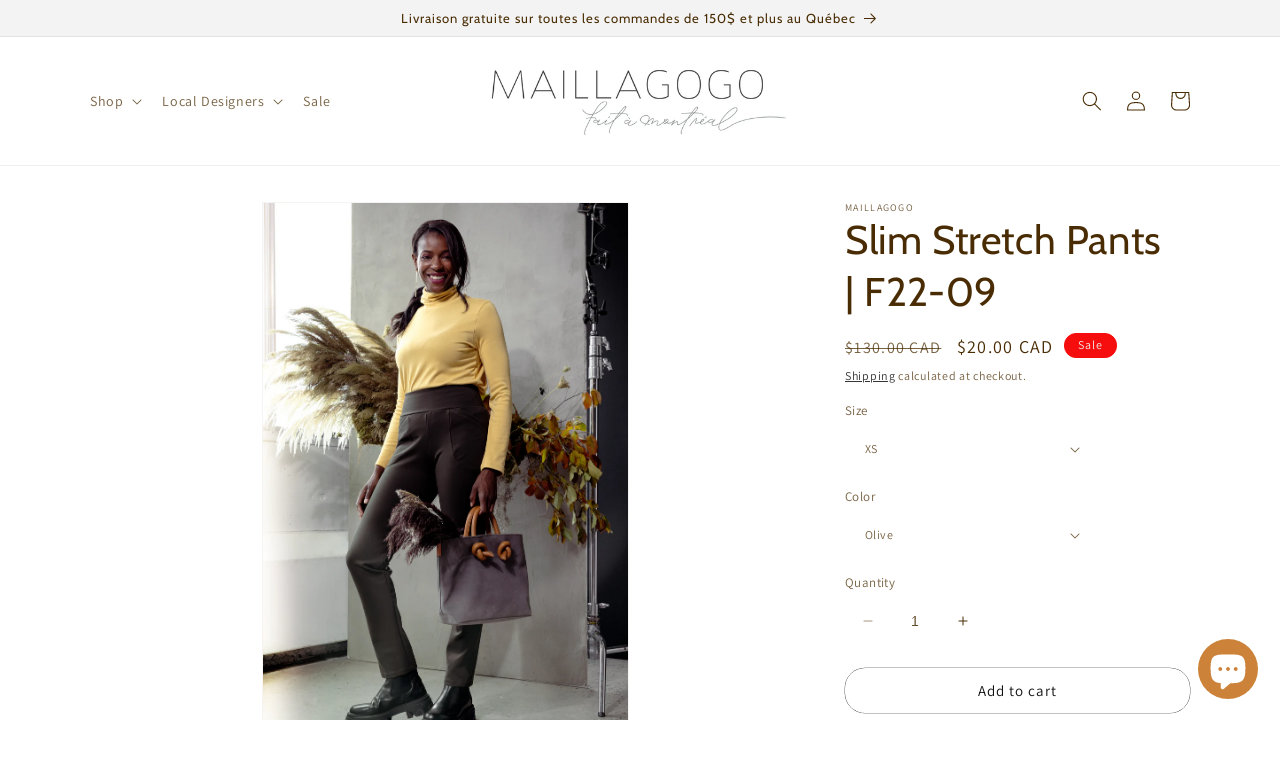

--- FILE ---
content_type: text/html; charset=utf-8
request_url: https://maillagogo.com/en/products/pantalon-etroit-f22-09
body_size: 51091
content:
<!doctype html>
<html class="no-js" lang="en">
  <head>
    <meta charset="utf-8">
    <meta http-equiv="X-UA-Compatible" content="IE=edge">
    <meta name="viewport" content="width=device-width,initial-scale=1">
    <meta name="theme-color" content="">
    <link rel="canonical" href="https://maillagogo.com/en/products/pantalon-etroit-f22-09">
    <link rel="preconnect" href="https://cdn.shopify.com" crossorigin><link rel="preconnect" href="https://fonts.shopifycdn.com" crossorigin><title>
      Slim Stretch Pants | F22-09
 &ndash; Maillagogo</title>

    
      <meta name="description" content="Slim fitLarge waistbandPockets in frontStretch fabricMade in Montreal Composition :65% Rayon 31% Nylon 4% Spandex Care Instruction:Wash on delicate cycle, cold water, hang to dry, iron at low temperature. Not sure which size you need? Consult our sizing chart to help you. Model measurements : C 34&quot;- W 29&quot; - H 38&quot;In thi">
    

    

<meta property="og:site_name" content="Maillagogo">
<meta property="og:url" content="https://maillagogo.com/en/products/pantalon-etroit-f22-09">
<meta property="og:title" content="Slim Stretch Pants | F22-09">
<meta property="og:type" content="product">
<meta property="og:description" content="Slim fitLarge waistbandPockets in frontStretch fabricMade in Montreal Composition :65% Rayon 31% Nylon 4% Spandex Care Instruction:Wash on delicate cycle, cold water, hang to dry, iron at low temperature. Not sure which size you need? Consult our sizing chart to help you. Model measurements : C 34&quot;- W 29&quot; - H 38&quot;In thi"><meta property="og:image" content="http://maillagogo.com/cdn/shop/products/Maillagogo22-23_18781JLecompteHR_b922e9b0-153f-414d-97c7-103213fbded2.jpg?v=1663007156">
  <meta property="og:image:secure_url" content="https://maillagogo.com/cdn/shop/products/Maillagogo22-23_18781JLecompteHR_b922e9b0-153f-414d-97c7-103213fbded2.jpg?v=1663007156">
  <meta property="og:image:width" content="2700">
  <meta property="og:image:height" content="4048"><meta property="og:price:amount" content="20.00">
  <meta property="og:price:currency" content="CAD"><meta name="twitter:card" content="summary_large_image">
<meta name="twitter:title" content="Slim Stretch Pants | F22-09">
<meta name="twitter:description" content="Slim fitLarge waistbandPockets in frontStretch fabricMade in Montreal Composition :65% Rayon 31% Nylon 4% Spandex Care Instruction:Wash on delicate cycle, cold water, hang to dry, iron at low temperature. Not sure which size you need? Consult our sizing chart to help you. Model measurements : C 34&quot;- W 29&quot; - H 38&quot;In thi">


    <script src="//maillagogo.com/cdn/shop/t/13/assets/constants.js?v=165488195745554878101677528138" defer="defer"></script>
    <script src="//maillagogo.com/cdn/shop/t/13/assets/pubsub.js?v=2921868252632587581677528142" defer="defer"></script>
    <script src="//maillagogo.com/cdn/shop/t/13/assets/global.js?v=85297797553816670871677528140" defer="defer"></script>
    <script>window.performance && window.performance.mark && window.performance.mark('shopify.content_for_header.start');</script><meta name="google-site-verification" content="oB03kf8Zg6zjUZfl03IxJKdgAx-vchv23Eqh7dl8Ddo">
<meta id="shopify-digital-wallet" name="shopify-digital-wallet" content="/701202492/digital_wallets/dialog">
<meta name="shopify-checkout-api-token" content="9dd2f809933c4c702df9885842448830">
<meta id="in-context-paypal-metadata" data-shop-id="701202492" data-venmo-supported="false" data-environment="production" data-locale="en_US" data-paypal-v4="true" data-currency="CAD">
<link rel="alternate" hreflang="x-default" href="https://maillagogo.com/products/pantalon-etroit-f22-09">
<link rel="alternate" hreflang="fr" href="https://maillagogo.com/products/pantalon-etroit-f22-09">
<link rel="alternate" hreflang="en" href="https://maillagogo.com/en/products/pantalon-etroit-f22-09">
<link rel="alternate" type="application/json+oembed" href="https://maillagogo.com/en/products/pantalon-etroit-f22-09.oembed">
<script async="async" src="/checkouts/internal/preloads.js?locale=en-CA"></script>
<link rel="preconnect" href="https://shop.app" crossorigin="anonymous">
<script async="async" src="https://shop.app/checkouts/internal/preloads.js?locale=en-CA&shop_id=701202492" crossorigin="anonymous"></script>
<script id="apple-pay-shop-capabilities" type="application/json">{"shopId":701202492,"countryCode":"CA","currencyCode":"CAD","merchantCapabilities":["supports3DS"],"merchantId":"gid:\/\/shopify\/Shop\/701202492","merchantName":"Maillagogo","requiredBillingContactFields":["postalAddress","email"],"requiredShippingContactFields":["postalAddress","email"],"shippingType":"shipping","supportedNetworks":["visa","masterCard","amex","discover","interac","jcb"],"total":{"type":"pending","label":"Maillagogo","amount":"1.00"},"shopifyPaymentsEnabled":true,"supportsSubscriptions":true}</script>
<script id="shopify-features" type="application/json">{"accessToken":"9dd2f809933c4c702df9885842448830","betas":["rich-media-storefront-analytics"],"domain":"maillagogo.com","predictiveSearch":true,"shopId":701202492,"locale":"en"}</script>
<script>var Shopify = Shopify || {};
Shopify.shop = "maillagogo.myshopify.com";
Shopify.locale = "en";
Shopify.currency = {"active":"CAD","rate":"1.0"};
Shopify.country = "CA";
Shopify.theme = {"name":"Dawn","id":133282103475,"schema_name":"Dawn","schema_version":"8.0.0","theme_store_id":887,"role":"main"};
Shopify.theme.handle = "null";
Shopify.theme.style = {"id":null,"handle":null};
Shopify.cdnHost = "maillagogo.com/cdn";
Shopify.routes = Shopify.routes || {};
Shopify.routes.root = "/en/";</script>
<script type="module">!function(o){(o.Shopify=o.Shopify||{}).modules=!0}(window);</script>
<script>!function(o){function n(){var o=[];function n(){o.push(Array.prototype.slice.apply(arguments))}return n.q=o,n}var t=o.Shopify=o.Shopify||{};t.loadFeatures=n(),t.autoloadFeatures=n()}(window);</script>
<script>
  window.ShopifyPay = window.ShopifyPay || {};
  window.ShopifyPay.apiHost = "shop.app\/pay";
  window.ShopifyPay.redirectState = null;
</script>
<script id="shop-js-analytics" type="application/json">{"pageType":"product"}</script>
<script defer="defer" async type="module" src="//maillagogo.com/cdn/shopifycloud/shop-js/modules/v2/client.init-shop-cart-sync_BApSsMSl.en.esm.js"></script>
<script defer="defer" async type="module" src="//maillagogo.com/cdn/shopifycloud/shop-js/modules/v2/chunk.common_CBoos6YZ.esm.js"></script>
<script type="module">
  await import("//maillagogo.com/cdn/shopifycloud/shop-js/modules/v2/client.init-shop-cart-sync_BApSsMSl.en.esm.js");
await import("//maillagogo.com/cdn/shopifycloud/shop-js/modules/v2/chunk.common_CBoos6YZ.esm.js");

  window.Shopify.SignInWithShop?.initShopCartSync?.({"fedCMEnabled":true,"windoidEnabled":true});

</script>
<script defer="defer" async type="module" src="//maillagogo.com/cdn/shopifycloud/shop-js/modules/v2/client.payment-terms_BHOWV7U_.en.esm.js"></script>
<script defer="defer" async type="module" src="//maillagogo.com/cdn/shopifycloud/shop-js/modules/v2/chunk.common_CBoos6YZ.esm.js"></script>
<script defer="defer" async type="module" src="//maillagogo.com/cdn/shopifycloud/shop-js/modules/v2/chunk.modal_Bu1hFZFC.esm.js"></script>
<script type="module">
  await import("//maillagogo.com/cdn/shopifycloud/shop-js/modules/v2/client.payment-terms_BHOWV7U_.en.esm.js");
await import("//maillagogo.com/cdn/shopifycloud/shop-js/modules/v2/chunk.common_CBoos6YZ.esm.js");
await import("//maillagogo.com/cdn/shopifycloud/shop-js/modules/v2/chunk.modal_Bu1hFZFC.esm.js");

  
</script>
<script>
  window.Shopify = window.Shopify || {};
  if (!window.Shopify.featureAssets) window.Shopify.featureAssets = {};
  window.Shopify.featureAssets['shop-js'] = {"shop-cart-sync":["modules/v2/client.shop-cart-sync_DJczDl9f.en.esm.js","modules/v2/chunk.common_CBoos6YZ.esm.js"],"init-fed-cm":["modules/v2/client.init-fed-cm_BzwGC0Wi.en.esm.js","modules/v2/chunk.common_CBoos6YZ.esm.js"],"init-windoid":["modules/v2/client.init-windoid_BS26ThXS.en.esm.js","modules/v2/chunk.common_CBoos6YZ.esm.js"],"shop-cash-offers":["modules/v2/client.shop-cash-offers_DthCPNIO.en.esm.js","modules/v2/chunk.common_CBoos6YZ.esm.js","modules/v2/chunk.modal_Bu1hFZFC.esm.js"],"shop-button":["modules/v2/client.shop-button_D_JX508o.en.esm.js","modules/v2/chunk.common_CBoos6YZ.esm.js"],"init-shop-email-lookup-coordinator":["modules/v2/client.init-shop-email-lookup-coordinator_DFwWcvrS.en.esm.js","modules/v2/chunk.common_CBoos6YZ.esm.js"],"shop-toast-manager":["modules/v2/client.shop-toast-manager_tEhgP2F9.en.esm.js","modules/v2/chunk.common_CBoos6YZ.esm.js"],"shop-login-button":["modules/v2/client.shop-login-button_DwLgFT0K.en.esm.js","modules/v2/chunk.common_CBoos6YZ.esm.js","modules/v2/chunk.modal_Bu1hFZFC.esm.js"],"avatar":["modules/v2/client.avatar_BTnouDA3.en.esm.js"],"init-shop-cart-sync":["modules/v2/client.init-shop-cart-sync_BApSsMSl.en.esm.js","modules/v2/chunk.common_CBoos6YZ.esm.js"],"pay-button":["modules/v2/client.pay-button_BuNmcIr_.en.esm.js","modules/v2/chunk.common_CBoos6YZ.esm.js"],"init-shop-for-new-customer-accounts":["modules/v2/client.init-shop-for-new-customer-accounts_DrjXSI53.en.esm.js","modules/v2/client.shop-login-button_DwLgFT0K.en.esm.js","modules/v2/chunk.common_CBoos6YZ.esm.js","modules/v2/chunk.modal_Bu1hFZFC.esm.js"],"init-customer-accounts-sign-up":["modules/v2/client.init-customer-accounts-sign-up_TlVCiykN.en.esm.js","modules/v2/client.shop-login-button_DwLgFT0K.en.esm.js","modules/v2/chunk.common_CBoos6YZ.esm.js","modules/v2/chunk.modal_Bu1hFZFC.esm.js"],"shop-follow-button":["modules/v2/client.shop-follow-button_C5D3XtBb.en.esm.js","modules/v2/chunk.common_CBoos6YZ.esm.js","modules/v2/chunk.modal_Bu1hFZFC.esm.js"],"checkout-modal":["modules/v2/client.checkout-modal_8TC_1FUY.en.esm.js","modules/v2/chunk.common_CBoos6YZ.esm.js","modules/v2/chunk.modal_Bu1hFZFC.esm.js"],"init-customer-accounts":["modules/v2/client.init-customer-accounts_C0Oh2ljF.en.esm.js","modules/v2/client.shop-login-button_DwLgFT0K.en.esm.js","modules/v2/chunk.common_CBoos6YZ.esm.js","modules/v2/chunk.modal_Bu1hFZFC.esm.js"],"lead-capture":["modules/v2/client.lead-capture_Cq0gfm7I.en.esm.js","modules/v2/chunk.common_CBoos6YZ.esm.js","modules/v2/chunk.modal_Bu1hFZFC.esm.js"],"shop-login":["modules/v2/client.shop-login_BmtnoEUo.en.esm.js","modules/v2/chunk.common_CBoos6YZ.esm.js","modules/v2/chunk.modal_Bu1hFZFC.esm.js"],"payment-terms":["modules/v2/client.payment-terms_BHOWV7U_.en.esm.js","modules/v2/chunk.common_CBoos6YZ.esm.js","modules/v2/chunk.modal_Bu1hFZFC.esm.js"]};
</script>
<script>(function() {
  var isLoaded = false;
  function asyncLoad() {
    if (isLoaded) return;
    isLoaded = true;
    var urls = ["https:\/\/chimpstatic.com\/mcjs-connected\/js\/users\/35026be98dc008437ff680a82\/cb167903711ba47cdf277a173.js?shop=maillagogo.myshopify.com","https:\/\/chimpstatic.com\/mcjs-connected\/js\/users\/35026be98dc008437ff680a82\/a6545a5d879309a83d27cf86b.js?shop=maillagogo.myshopify.com","https:\/\/swymv3free-01.azureedge.net\/code\/swym-shopify.js?shop=maillagogo.myshopify.com","https:\/\/cdn.shopify.com\/s\/files\/1\/0184\/4255\/1360\/files\/quickshop.v3.min.js?v=1649497581\u0026shop=maillagogo.myshopify.com","https:\/\/analyzely.gropulse.com\/js\/active.js?shop=maillagogo.myshopify.com","https:\/\/widgets.automizely.com\/reviews\/v1\/sdk.js?connection_id=758eb66adba2464bb8986c4ad4be2047\u0026mapped_org_id=91db2fd77f57148ef219762853728183_v1\u0026oid=80476e4b898c44ec84831d97cbd6228f\u0026shop=maillagogo.myshopify.com","https:\/\/po.kaktusapp.com\/storage\/js\/kaktus_preorder-maillagogo.myshopify.com.js?ver=70\u0026shop=maillagogo.myshopify.com"];
    for (var i = 0; i < urls.length; i++) {
      var s = document.createElement('script');
      s.type = 'text/javascript';
      s.async = true;
      s.src = urls[i];
      var x = document.getElementsByTagName('script')[0];
      x.parentNode.insertBefore(s, x);
    }
  };
  if(window.attachEvent) {
    window.attachEvent('onload', asyncLoad);
  } else {
    window.addEventListener('load', asyncLoad, false);
  }
})();</script>
<script id="__st">var __st={"a":701202492,"offset":-18000,"reqid":"cdf11d78-787c-46d7-ae0b-99b2ec4dfb9e-1768886889","pageurl":"maillagogo.com\/en\/products\/pantalon-etroit-f22-09","u":"06350393caf0","p":"product","rtyp":"product","rid":7249994416307};</script>
<script>window.ShopifyPaypalV4VisibilityTracking = true;</script>
<script id="captcha-bootstrap">!function(){'use strict';const t='contact',e='account',n='new_comment',o=[[t,t],['blogs',n],['comments',n],[t,'customer']],c=[[e,'customer_login'],[e,'guest_login'],[e,'recover_customer_password'],[e,'create_customer']],r=t=>t.map((([t,e])=>`form[action*='/${t}']:not([data-nocaptcha='true']) input[name='form_type'][value='${e}']`)).join(','),a=t=>()=>t?[...document.querySelectorAll(t)].map((t=>t.form)):[];function s(){const t=[...o],e=r(t);return a(e)}const i='password',u='form_key',d=['recaptcha-v3-token','g-recaptcha-response','h-captcha-response',i],f=()=>{try{return window.sessionStorage}catch{return}},m='__shopify_v',_=t=>t.elements[u];function p(t,e,n=!1){try{const o=window.sessionStorage,c=JSON.parse(o.getItem(e)),{data:r}=function(t){const{data:e,action:n}=t;return t[m]||n?{data:e,action:n}:{data:t,action:n}}(c);for(const[e,n]of Object.entries(r))t.elements[e]&&(t.elements[e].value=n);n&&o.removeItem(e)}catch(o){console.error('form repopulation failed',{error:o})}}const l='form_type',E='cptcha';function T(t){t.dataset[E]=!0}const w=window,h=w.document,L='Shopify',v='ce_forms',y='captcha';let A=!1;((t,e)=>{const n=(g='f06e6c50-85a8-45c8-87d0-21a2b65856fe',I='https://cdn.shopify.com/shopifycloud/storefront-forms-hcaptcha/ce_storefront_forms_captcha_hcaptcha.v1.5.2.iife.js',D={infoText:'Protected by hCaptcha',privacyText:'Privacy',termsText:'Terms'},(t,e,n)=>{const o=w[L][v],c=o.bindForm;if(c)return c(t,g,e,D).then(n);var r;o.q.push([[t,g,e,D],n]),r=I,A||(h.body.append(Object.assign(h.createElement('script'),{id:'captcha-provider',async:!0,src:r})),A=!0)});var g,I,D;w[L]=w[L]||{},w[L][v]=w[L][v]||{},w[L][v].q=[],w[L][y]=w[L][y]||{},w[L][y].protect=function(t,e){n(t,void 0,e),T(t)},Object.freeze(w[L][y]),function(t,e,n,w,h,L){const[v,y,A,g]=function(t,e,n){const i=e?o:[],u=t?c:[],d=[...i,...u],f=r(d),m=r(i),_=r(d.filter((([t,e])=>n.includes(e))));return[a(f),a(m),a(_),s()]}(w,h,L),I=t=>{const e=t.target;return e instanceof HTMLFormElement?e:e&&e.form},D=t=>v().includes(t);t.addEventListener('submit',(t=>{const e=I(t);if(!e)return;const n=D(e)&&!e.dataset.hcaptchaBound&&!e.dataset.recaptchaBound,o=_(e),c=g().includes(e)&&(!o||!o.value);(n||c)&&t.preventDefault(),c&&!n&&(function(t){try{if(!f())return;!function(t){const e=f();if(!e)return;const n=_(t);if(!n)return;const o=n.value;o&&e.removeItem(o)}(t);const e=Array.from(Array(32),(()=>Math.random().toString(36)[2])).join('');!function(t,e){_(t)||t.append(Object.assign(document.createElement('input'),{type:'hidden',name:u})),t.elements[u].value=e}(t,e),function(t,e){const n=f();if(!n)return;const o=[...t.querySelectorAll(`input[type='${i}']`)].map((({name:t})=>t)),c=[...d,...o],r={};for(const[a,s]of new FormData(t).entries())c.includes(a)||(r[a]=s);n.setItem(e,JSON.stringify({[m]:1,action:t.action,data:r}))}(t,e)}catch(e){console.error('failed to persist form',e)}}(e),e.submit())}));const S=(t,e)=>{t&&!t.dataset[E]&&(n(t,e.some((e=>e===t))),T(t))};for(const o of['focusin','change'])t.addEventListener(o,(t=>{const e=I(t);D(e)&&S(e,y())}));const B=e.get('form_key'),M=e.get(l),P=B&&M;t.addEventListener('DOMContentLoaded',(()=>{const t=y();if(P)for(const e of t)e.elements[l].value===M&&p(e,B);[...new Set([...A(),...v().filter((t=>'true'===t.dataset.shopifyCaptcha))])].forEach((e=>S(e,t)))}))}(h,new URLSearchParams(w.location.search),n,t,e,['guest_login'])})(!0,!0)}();</script>
<script integrity="sha256-4kQ18oKyAcykRKYeNunJcIwy7WH5gtpwJnB7kiuLZ1E=" data-source-attribution="shopify.loadfeatures" defer="defer" src="//maillagogo.com/cdn/shopifycloud/storefront/assets/storefront/load_feature-a0a9edcb.js" crossorigin="anonymous"></script>
<script crossorigin="anonymous" defer="defer" src="//maillagogo.com/cdn/shopifycloud/storefront/assets/shopify_pay/storefront-65b4c6d7.js?v=20250812"></script>
<script data-source-attribution="shopify.dynamic_checkout.dynamic.init">var Shopify=Shopify||{};Shopify.PaymentButton=Shopify.PaymentButton||{isStorefrontPortableWallets:!0,init:function(){window.Shopify.PaymentButton.init=function(){};var t=document.createElement("script");t.src="https://maillagogo.com/cdn/shopifycloud/portable-wallets/latest/portable-wallets.en.js",t.type="module",document.head.appendChild(t)}};
</script>
<script data-source-attribution="shopify.dynamic_checkout.buyer_consent">
  function portableWalletsHideBuyerConsent(e){var t=document.getElementById("shopify-buyer-consent"),n=document.getElementById("shopify-subscription-policy-button");t&&n&&(t.classList.add("hidden"),t.setAttribute("aria-hidden","true"),n.removeEventListener("click",e))}function portableWalletsShowBuyerConsent(e){var t=document.getElementById("shopify-buyer-consent"),n=document.getElementById("shopify-subscription-policy-button");t&&n&&(t.classList.remove("hidden"),t.removeAttribute("aria-hidden"),n.addEventListener("click",e))}window.Shopify?.PaymentButton&&(window.Shopify.PaymentButton.hideBuyerConsent=portableWalletsHideBuyerConsent,window.Shopify.PaymentButton.showBuyerConsent=portableWalletsShowBuyerConsent);
</script>
<script>
  function portableWalletsCleanup(e){e&&e.src&&console.error("Failed to load portable wallets script "+e.src);var t=document.querySelectorAll("shopify-accelerated-checkout .shopify-payment-button__skeleton, shopify-accelerated-checkout-cart .wallet-cart-button__skeleton"),e=document.getElementById("shopify-buyer-consent");for(let e=0;e<t.length;e++)t[e].remove();e&&e.remove()}function portableWalletsNotLoadedAsModule(e){e instanceof ErrorEvent&&"string"==typeof e.message&&e.message.includes("import.meta")&&"string"==typeof e.filename&&e.filename.includes("portable-wallets")&&(window.removeEventListener("error",portableWalletsNotLoadedAsModule),window.Shopify.PaymentButton.failedToLoad=e,"loading"===document.readyState?document.addEventListener("DOMContentLoaded",window.Shopify.PaymentButton.init):window.Shopify.PaymentButton.init())}window.addEventListener("error",portableWalletsNotLoadedAsModule);
</script>

<script type="module" src="https://maillagogo.com/cdn/shopifycloud/portable-wallets/latest/portable-wallets.en.js" onError="portableWalletsCleanup(this)" crossorigin="anonymous"></script>
<script nomodule>
  document.addEventListener("DOMContentLoaded", portableWalletsCleanup);
</script>

<link id="shopify-accelerated-checkout-styles" rel="stylesheet" media="screen" href="https://maillagogo.com/cdn/shopifycloud/portable-wallets/latest/accelerated-checkout-backwards-compat.css" crossorigin="anonymous">
<style id="shopify-accelerated-checkout-cart">
        #shopify-buyer-consent {
  margin-top: 1em;
  display: inline-block;
  width: 100%;
}

#shopify-buyer-consent.hidden {
  display: none;
}

#shopify-subscription-policy-button {
  background: none;
  border: none;
  padding: 0;
  text-decoration: underline;
  font-size: inherit;
  cursor: pointer;
}

#shopify-subscription-policy-button::before {
  box-shadow: none;
}

      </style>
<script id="sections-script" data-sections="header,footer" defer="defer" src="//maillagogo.com/cdn/shop/t/13/compiled_assets/scripts.js?v=624"></script>
<script>window.performance && window.performance.mark && window.performance.mark('shopify.content_for_header.end');</script>


    <style data-shopify>
      @font-face {
  font-family: Assistant;
  font-weight: 400;
  font-style: normal;
  font-display: swap;
  src: url("//maillagogo.com/cdn/fonts/assistant/assistant_n4.9120912a469cad1cc292572851508ca49d12e768.woff2") format("woff2"),
       url("//maillagogo.com/cdn/fonts/assistant/assistant_n4.6e9875ce64e0fefcd3f4446b7ec9036b3ddd2985.woff") format("woff");
}

      @font-face {
  font-family: Assistant;
  font-weight: 700;
  font-style: normal;
  font-display: swap;
  src: url("//maillagogo.com/cdn/fonts/assistant/assistant_n7.bf44452348ec8b8efa3aa3068825305886b1c83c.woff2") format("woff2"),
       url("//maillagogo.com/cdn/fonts/assistant/assistant_n7.0c887fee83f6b3bda822f1150b912c72da0f7b64.woff") format("woff");
}

      
      
      @font-face {
  font-family: Cabin;
  font-weight: 400;
  font-style: normal;
  font-display: swap;
  src: url("//maillagogo.com/cdn/fonts/cabin/cabin_n4.cefc6494a78f87584a6f312fea532919154f66fe.woff2") format("woff2"),
       url("//maillagogo.com/cdn/fonts/cabin/cabin_n4.8c16611b00f59d27f4b27ce4328dfe514ce77517.woff") format("woff");
}


      :root {
        --font-body-family: Assistant, sans-serif;
        --font-body-style: normal;
        --font-body-weight: 400;
        --font-body-weight-bold: 700;

        --font-heading-family: Cabin, sans-serif;
        --font-heading-style: normal;
        --font-heading-weight: 400;

        --font-body-scale: 1.0;
        --font-heading-scale: 1.0;

        --color-base-text: 73, 44, 3;
        --color-shadow: 73, 44, 3;
        --color-base-background-1: 255, 255, 255;
        --color-base-background-2: 243, 243, 243;
        --color-base-solid-button-labels: 241, 236, 229;
        --color-base-outline-button-labels: 18, 18, 18;
        --color-base-accent-1: 73, 44, 3;
        --color-base-accent-2: 246, 13, 13;
        --payment-terms-background-color: #ffffff;

        --gradient-base-background-1: #ffffff;
        --gradient-base-background-2: #f3f3f3;
        --gradient-base-accent-1: #492c03;
        --gradient-base-accent-2: #f60d0d;

        --media-padding: px;
        --media-border-opacity: 0.05;
        --media-border-width: 1px;
        --media-radius: 0px;
        --media-shadow-opacity: 0.0;
        --media-shadow-horizontal-offset: 0px;
        --media-shadow-vertical-offset: 4px;
        --media-shadow-blur-radius: 5px;
        --media-shadow-visible: 0;

        --page-width: 120rem;
        --page-width-margin: 0rem;

        --product-card-image-padding: 0.0rem;
        --product-card-corner-radius: 0.0rem;
        --product-card-text-alignment: left;
        --product-card-border-width: 0.0rem;
        --product-card-border-opacity: 0.1;
        --product-card-shadow-opacity: 0.0;
        --product-card-shadow-visible: 0;
        --product-card-shadow-horizontal-offset: 0.0rem;
        --product-card-shadow-vertical-offset: 0.4rem;
        --product-card-shadow-blur-radius: 0.5rem;

        --collection-card-image-padding: 0.0rem;
        --collection-card-corner-radius: 0.0rem;
        --collection-card-text-alignment: left;
        --collection-card-border-width: 0.0rem;
        --collection-card-border-opacity: 0.1;
        --collection-card-shadow-opacity: 0.0;
        --collection-card-shadow-visible: 0;
        --collection-card-shadow-horizontal-offset: 0.0rem;
        --collection-card-shadow-vertical-offset: 0.4rem;
        --collection-card-shadow-blur-radius: 0.5rem;

        --blog-card-image-padding: 0.0rem;
        --blog-card-corner-radius: 0.0rem;
        --blog-card-text-alignment: left;
        --blog-card-border-width: 0.0rem;
        --blog-card-border-opacity: 0.1;
        --blog-card-shadow-opacity: 0.0;
        --blog-card-shadow-visible: 0;
        --blog-card-shadow-horizontal-offset: 0.0rem;
        --blog-card-shadow-vertical-offset: 0.4rem;
        --blog-card-shadow-blur-radius: 0.5rem;

        --badge-corner-radius: 4.0rem;

        --popup-border-width: 1px;
        --popup-border-opacity: 0.1;
        --popup-corner-radius: 0px;
        --popup-shadow-opacity: 0.0;
        --popup-shadow-horizontal-offset: 0px;
        --popup-shadow-vertical-offset: 4px;
        --popup-shadow-blur-radius: 5px;

        --drawer-border-width: 1px;
        --drawer-border-opacity: 0.1;
        --drawer-shadow-opacity: 0.0;
        --drawer-shadow-horizontal-offset: 0px;
        --drawer-shadow-vertical-offset: 4px;
        --drawer-shadow-blur-radius: 5px;

        --spacing-sections-desktop: 0px;
        --spacing-sections-mobile: 0px;

        --grid-desktop-vertical-spacing: 8px;
        --grid-desktop-horizontal-spacing: 8px;
        --grid-mobile-vertical-spacing: 4px;
        --grid-mobile-horizontal-spacing: 4px;

        --text-boxes-border-opacity: 0.1;
        --text-boxes-border-width: 0px;
        --text-boxes-radius: 0px;
        --text-boxes-shadow-opacity: 0.0;
        --text-boxes-shadow-visible: 0;
        --text-boxes-shadow-horizontal-offset: 0px;
        --text-boxes-shadow-vertical-offset: 4px;
        --text-boxes-shadow-blur-radius: 5px;

        --buttons-radius: 20px;
        --buttons-radius-outset: 20px;
        --buttons-border-width: 0px;
        --buttons-border-opacity: 1.0;
        --buttons-shadow-opacity: 0.0;
        --buttons-shadow-visible: 0;
        --buttons-shadow-horizontal-offset: 0px;
        --buttons-shadow-vertical-offset: 4px;
        --buttons-shadow-blur-radius: 5px;
        --buttons-border-offset: 0.3px;

        --inputs-radius: 0px;
        --inputs-border-width: 0px;
        --inputs-border-opacity: 0.55;
        --inputs-shadow-opacity: 0.0;
        --inputs-shadow-horizontal-offset: 0px;
        --inputs-margin-offset: 0px;
        --inputs-shadow-vertical-offset: 4px;
        --inputs-shadow-blur-radius: 5px;
        --inputs-radius-outset: 0px;

        --variant-pills-radius: 40px;
        --variant-pills-border-width: 0px;
        --variant-pills-border-opacity: 0.55;
        --variant-pills-shadow-opacity: 0.0;
        --variant-pills-shadow-horizontal-offset: 0px;
        --variant-pills-shadow-vertical-offset: 4px;
        --variant-pills-shadow-blur-radius: 5px;
      }

      *,
      *::before,
      *::after {
        box-sizing: inherit;
      }

      html {
        box-sizing: border-box;
        font-size: calc(var(--font-body-scale) * 62.5%);
        height: 100%;
      }

      body {
        display: grid;
        grid-template-rows: auto auto 1fr auto;
        grid-template-columns: 100%;
        min-height: 100%;
        margin: 0;
        font-size: 1.5rem;
        letter-spacing: 0.06rem;
        line-height: calc(1 + 0.8 / var(--font-body-scale));
        font-family: var(--font-body-family);
        font-style: var(--font-body-style);
        font-weight: var(--font-body-weight);
      }

      @media screen and (min-width: 750px) {
        body {
          font-size: 1.6rem;
        }
      }
    </style>

    <link href="//maillagogo.com/cdn/shop/t/13/assets/base.css?v=831047894957930821677528142" rel="stylesheet" type="text/css" media="all" />
<link rel="preload" as="font" href="//maillagogo.com/cdn/fonts/assistant/assistant_n4.9120912a469cad1cc292572851508ca49d12e768.woff2" type="font/woff2" crossorigin><link rel="preload" as="font" href="//maillagogo.com/cdn/fonts/cabin/cabin_n4.cefc6494a78f87584a6f312fea532919154f66fe.woff2" type="font/woff2" crossorigin><link rel="stylesheet" href="//maillagogo.com/cdn/shop/t/13/assets/component-predictive-search.css?v=85913294783299393391677528139" media="print" onload="this.media='all'"><script>document.documentElement.className = document.documentElement.className.replace('no-js', 'js');
    if (Shopify.designMode) {
      document.documentElement.classList.add('shopify-design-mode');
    }
    </script>
 <!-- Google tag (gtag.js) -->
<script async src="https://www.googletagmanager.com/gtag/js?id=G-CJ5PKQBP19"></script>
<script>
  window.dataLayer = window.dataLayer || [];
  function gtag(){dataLayer.push(arguments);}
  gtag('js', new Date());

  gtag('config', 'G-CJ5PKQBP19');
</script>
<!-- BEGIN app block: shopify://apps/analyzely-google-analytics-4/blocks/analyzely/b3a3a697-6f42-4507-a5ae-c447f6da2c9d -->

  <!-- Global site tag (gtag.js) - Google Analytics -->
  <script
    async
    src="https://www.googletagmanager.com/gtag/js?id=G-CJ5PKQBP19&l=analyzelyDataLayer"
  ></script>
  <script>
    // save analyzely data to session storage if available
    sessionStorage.setItem('groPulseAnalyzelyData', JSON.stringify({"serverSideEvent":{"measurementSecret":"","isEnable":false},"googleAccount":{"selectedAccount":"73113042","selectedProperty":"356934829"},"trackingConsent":{"isEnable":false},"dashboardAppEmbeddedStatus":true,"selectedDataLayer":[],"isTaxAdded":false,"isShippingAdded":false,"isManually":false,"_id":"64a2ed302ba8fe3736456b5d","shopName":"maillagogo.myshopify.com","__v":0,"analyticsVersion":"ga4","createdAt":"2023-07-03T15:45:52.939Z","isECActive":false,"measurementId":"G-CJ5PKQBP19","updatedAt":"2023-07-03T15:46:58.606Z"}));

    const isGroPulseAnalyzelyWebPixelLoaded = Boolean(sessionStorage.getItem("isGroPulseAnalyzelyWebPixelLoaded"));

    window.analyzelyDataLayer = window.analyzelyDataLayer || [];
    function analyzelyGtag() {
      analyzelyDataLayer.push(arguments);
    }

    window.Shopify.loadFeatures([
      {
        name: "consent-tracking-api",
        version: "0.1"
      }
    ], (error) => {
      if (error) {
        throw error;
      }

      const analyzelyTrackingConsentStatus = false;

      if(!analyzelyTrackingConsentStatus){
        const event = new Event("analyzely_consent_set");
        window.dispatchEvent(event);
        return;
      }

      const isTrackingConsentGiven = Shopify.customerPrivacy.userCanBeTracked();
      if (isTrackingConsentGiven) {
        analyzelyGtag('consent', 'default', {
          'ad_storage': 'granted',
          'ad_user_data': 'granted',
          'ad_personalization': 'granted',
          'analytics_storage': 'granted'
        });
      }
      else{
        analyzelyGtag('consent', 'default', {
          'ad_storage': 'denied',
          'ad_user_data': 'denied',
          'ad_personalization': 'denied',
          'analytics_storage': 'denied'
        });
      }
      document.addEventListener("visitorConsentCollected", (event) => {
      if(event.detail.analyticsAllowed) {
        analyzelyGtag('consent', 'update', {
          'ad_storage': 'granted',
          'ad_user_data': 'granted',
          'ad_personalization': 'granted',
          'analytics_storage': 'granted'
        });
      }
      else {
        analyzelyGtag('consent', 'update', {
          'ad_storage': 'denied',
          'ad_user_data': 'denied',
          'ad_personalization': 'denied',
          'analytics_storage': 'denied'
        });
      }
      });
      const event = new Event("analyzely_consent_set");
      window.dispatchEvent(event);
    });

    window.addEventListener("analyzely_consent_set", () => {
      analyzelyGtag('js', new Date());
      analyzelyGtag('config', 'G-CJ5PKQBP19');const startEvent = new Event("analyzely_start_tracking");
      if (document.readyState === "complete") {
        window.dispatchEvent(startEvent);
      } else {
        window.addEventListener("load", () => window.dispatchEvent(startEvent));
      }
    })
  </script>

  <script>
    window.analyzelyGtag = window.analyzelyGtag || function () {};
  </script>

    
  



<!-- END app block --><script src="https://cdn.shopify.com/extensions/e4b3a77b-20c9-4161-b1bb-deb87046128d/inbox-1253/assets/inbox-chat-loader.js" type="text/javascript" defer="defer"></script>
<script src="https://cdn.shopify.com/extensions/19689677-6488-4a31-adf3-fcf4359c5fd9/forms-2295/assets/shopify-forms-loader.js" type="text/javascript" defer="defer"></script>
<link href="https://cdn.shopify.com/extensions/019a5357-883c-7827-a1bf-ee1150e7f265/shopify-template-node-13/assets/consent-banner.css" rel="stylesheet" type="text/css" media="all">
<link href="https://monorail-edge.shopifysvc.com" rel="dns-prefetch">
<script>(function(){if ("sendBeacon" in navigator && "performance" in window) {try {var session_token_from_headers = performance.getEntriesByType('navigation')[0].serverTiming.find(x => x.name == '_s').description;} catch {var session_token_from_headers = undefined;}var session_cookie_matches = document.cookie.match(/_shopify_s=([^;]*)/);var session_token_from_cookie = session_cookie_matches && session_cookie_matches.length === 2 ? session_cookie_matches[1] : "";var session_token = session_token_from_headers || session_token_from_cookie || "";function handle_abandonment_event(e) {var entries = performance.getEntries().filter(function(entry) {return /monorail-edge.shopifysvc.com/.test(entry.name);});if (!window.abandonment_tracked && entries.length === 0) {window.abandonment_tracked = true;var currentMs = Date.now();var navigation_start = performance.timing.navigationStart;var payload = {shop_id: 701202492,url: window.location.href,navigation_start,duration: currentMs - navigation_start,session_token,page_type: "product"};window.navigator.sendBeacon("https://monorail-edge.shopifysvc.com/v1/produce", JSON.stringify({schema_id: "online_store_buyer_site_abandonment/1.1",payload: payload,metadata: {event_created_at_ms: currentMs,event_sent_at_ms: currentMs}}));}}window.addEventListener('pagehide', handle_abandonment_event);}}());</script>
<script id="web-pixels-manager-setup">(function e(e,d,r,n,o){if(void 0===o&&(o={}),!Boolean(null===(a=null===(i=window.Shopify)||void 0===i?void 0:i.analytics)||void 0===a?void 0:a.replayQueue)){var i,a;window.Shopify=window.Shopify||{};var t=window.Shopify;t.analytics=t.analytics||{};var s=t.analytics;s.replayQueue=[],s.publish=function(e,d,r){return s.replayQueue.push([e,d,r]),!0};try{self.performance.mark("wpm:start")}catch(e){}var l=function(){var e={modern:/Edge?\/(1{2}[4-9]|1[2-9]\d|[2-9]\d{2}|\d{4,})\.\d+(\.\d+|)|Firefox\/(1{2}[4-9]|1[2-9]\d|[2-9]\d{2}|\d{4,})\.\d+(\.\d+|)|Chrom(ium|e)\/(9{2}|\d{3,})\.\d+(\.\d+|)|(Maci|X1{2}).+ Version\/(15\.\d+|(1[6-9]|[2-9]\d|\d{3,})\.\d+)([,.]\d+|)( \(\w+\)|)( Mobile\/\w+|) Safari\/|Chrome.+OPR\/(9{2}|\d{3,})\.\d+\.\d+|(CPU[ +]OS|iPhone[ +]OS|CPU[ +]iPhone|CPU IPhone OS|CPU iPad OS)[ +]+(15[._]\d+|(1[6-9]|[2-9]\d|\d{3,})[._]\d+)([._]\d+|)|Android:?[ /-](13[3-9]|1[4-9]\d|[2-9]\d{2}|\d{4,})(\.\d+|)(\.\d+|)|Android.+Firefox\/(13[5-9]|1[4-9]\d|[2-9]\d{2}|\d{4,})\.\d+(\.\d+|)|Android.+Chrom(ium|e)\/(13[3-9]|1[4-9]\d|[2-9]\d{2}|\d{4,})\.\d+(\.\d+|)|SamsungBrowser\/([2-9]\d|\d{3,})\.\d+/,legacy:/Edge?\/(1[6-9]|[2-9]\d|\d{3,})\.\d+(\.\d+|)|Firefox\/(5[4-9]|[6-9]\d|\d{3,})\.\d+(\.\d+|)|Chrom(ium|e)\/(5[1-9]|[6-9]\d|\d{3,})\.\d+(\.\d+|)([\d.]+$|.*Safari\/(?![\d.]+ Edge\/[\d.]+$))|(Maci|X1{2}).+ Version\/(10\.\d+|(1[1-9]|[2-9]\d|\d{3,})\.\d+)([,.]\d+|)( \(\w+\)|)( Mobile\/\w+|) Safari\/|Chrome.+OPR\/(3[89]|[4-9]\d|\d{3,})\.\d+\.\d+|(CPU[ +]OS|iPhone[ +]OS|CPU[ +]iPhone|CPU IPhone OS|CPU iPad OS)[ +]+(10[._]\d+|(1[1-9]|[2-9]\d|\d{3,})[._]\d+)([._]\d+|)|Android:?[ /-](13[3-9]|1[4-9]\d|[2-9]\d{2}|\d{4,})(\.\d+|)(\.\d+|)|Mobile Safari.+OPR\/([89]\d|\d{3,})\.\d+\.\d+|Android.+Firefox\/(13[5-9]|1[4-9]\d|[2-9]\d{2}|\d{4,})\.\d+(\.\d+|)|Android.+Chrom(ium|e)\/(13[3-9]|1[4-9]\d|[2-9]\d{2}|\d{4,})\.\d+(\.\d+|)|Android.+(UC? ?Browser|UCWEB|U3)[ /]?(15\.([5-9]|\d{2,})|(1[6-9]|[2-9]\d|\d{3,})\.\d+)\.\d+|SamsungBrowser\/(5\.\d+|([6-9]|\d{2,})\.\d+)|Android.+MQ{2}Browser\/(14(\.(9|\d{2,})|)|(1[5-9]|[2-9]\d|\d{3,})(\.\d+|))(\.\d+|)|K[Aa][Ii]OS\/(3\.\d+|([4-9]|\d{2,})\.\d+)(\.\d+|)/},d=e.modern,r=e.legacy,n=navigator.userAgent;return n.match(d)?"modern":n.match(r)?"legacy":"unknown"}(),u="modern"===l?"modern":"legacy",c=(null!=n?n:{modern:"",legacy:""})[u],f=function(e){return[e.baseUrl,"/wpm","/b",e.hashVersion,"modern"===e.buildTarget?"m":"l",".js"].join("")}({baseUrl:d,hashVersion:r,buildTarget:u}),m=function(e){var d=e.version,r=e.bundleTarget,n=e.surface,o=e.pageUrl,i=e.monorailEndpoint;return{emit:function(e){var a=e.status,t=e.errorMsg,s=(new Date).getTime(),l=JSON.stringify({metadata:{event_sent_at_ms:s},events:[{schema_id:"web_pixels_manager_load/3.1",payload:{version:d,bundle_target:r,page_url:o,status:a,surface:n,error_msg:t},metadata:{event_created_at_ms:s}}]});if(!i)return console&&console.warn&&console.warn("[Web Pixels Manager] No Monorail endpoint provided, skipping logging."),!1;try{return self.navigator.sendBeacon.bind(self.navigator)(i,l)}catch(e){}var u=new XMLHttpRequest;try{return u.open("POST",i,!0),u.setRequestHeader("Content-Type","text/plain"),u.send(l),!0}catch(e){return console&&console.warn&&console.warn("[Web Pixels Manager] Got an unhandled error while logging to Monorail."),!1}}}}({version:r,bundleTarget:l,surface:e.surface,pageUrl:self.location.href,monorailEndpoint:e.monorailEndpoint});try{o.browserTarget=l,function(e){var d=e.src,r=e.async,n=void 0===r||r,o=e.onload,i=e.onerror,a=e.sri,t=e.scriptDataAttributes,s=void 0===t?{}:t,l=document.createElement("script"),u=document.querySelector("head"),c=document.querySelector("body");if(l.async=n,l.src=d,a&&(l.integrity=a,l.crossOrigin="anonymous"),s)for(var f in s)if(Object.prototype.hasOwnProperty.call(s,f))try{l.dataset[f]=s[f]}catch(e){}if(o&&l.addEventListener("load",o),i&&l.addEventListener("error",i),u)u.appendChild(l);else{if(!c)throw new Error("Did not find a head or body element to append the script");c.appendChild(l)}}({src:f,async:!0,onload:function(){if(!function(){var e,d;return Boolean(null===(d=null===(e=window.Shopify)||void 0===e?void 0:e.analytics)||void 0===d?void 0:d.initialized)}()){var d=window.webPixelsManager.init(e)||void 0;if(d){var r=window.Shopify.analytics;r.replayQueue.forEach((function(e){var r=e[0],n=e[1],o=e[2];d.publishCustomEvent(r,n,o)})),r.replayQueue=[],r.publish=d.publishCustomEvent,r.visitor=d.visitor,r.initialized=!0}}},onerror:function(){return m.emit({status:"failed",errorMsg:"".concat(f," has failed to load")})},sri:function(e){var d=/^sha384-[A-Za-z0-9+/=]+$/;return"string"==typeof e&&d.test(e)}(c)?c:"",scriptDataAttributes:o}),m.emit({status:"loading"})}catch(e){m.emit({status:"failed",errorMsg:(null==e?void 0:e.message)||"Unknown error"})}}})({shopId: 701202492,storefrontBaseUrl: "https://maillagogo.com",extensionsBaseUrl: "https://extensions.shopifycdn.com/cdn/shopifycloud/web-pixels-manager",monorailEndpoint: "https://monorail-edge.shopifysvc.com/unstable/produce_batch",surface: "storefront-renderer",enabledBetaFlags: ["2dca8a86"],webPixelsConfigList: [{"id":"603750579","configuration":"{\"config\":\"{\\\"pixel_id\\\":\\\"GT-WKXBQK4\\\",\\\"target_country\\\":\\\"CA\\\",\\\"gtag_events\\\":[{\\\"type\\\":\\\"purchase\\\",\\\"action_label\\\":\\\"MC-B91YX39MGC\\\"},{\\\"type\\\":\\\"page_view\\\",\\\"action_label\\\":\\\"MC-B91YX39MGC\\\"},{\\\"type\\\":\\\"view_item\\\",\\\"action_label\\\":\\\"MC-B91YX39MGC\\\"}],\\\"enable_monitoring_mode\\\":false}\"}","eventPayloadVersion":"v1","runtimeContext":"OPEN","scriptVersion":"b2a88bafab3e21179ed38636efcd8a93","type":"APP","apiClientId":1780363,"privacyPurposes":[],"dataSharingAdjustments":{"protectedCustomerApprovalScopes":["read_customer_address","read_customer_email","read_customer_name","read_customer_personal_data","read_customer_phone"]}},{"id":"222527667","configuration":"{\"pixel_id\":\"204455843492844\",\"pixel_type\":\"facebook_pixel\",\"metaapp_system_user_token\":\"-\"}","eventPayloadVersion":"v1","runtimeContext":"OPEN","scriptVersion":"ca16bc87fe92b6042fbaa3acc2fbdaa6","type":"APP","apiClientId":2329312,"privacyPurposes":["ANALYTICS","MARKETING","SALE_OF_DATA"],"dataSharingAdjustments":{"protectedCustomerApprovalScopes":["read_customer_address","read_customer_email","read_customer_name","read_customer_personal_data","read_customer_phone"]}},{"id":"81854643","configuration":"{\"tagID\":\"2614139649186\"}","eventPayloadVersion":"v1","runtimeContext":"STRICT","scriptVersion":"18031546ee651571ed29edbe71a3550b","type":"APP","apiClientId":3009811,"privacyPurposes":["ANALYTICS","MARKETING","SALE_OF_DATA"],"dataSharingAdjustments":{"protectedCustomerApprovalScopes":["read_customer_address","read_customer_email","read_customer_name","read_customer_personal_data","read_customer_phone"]}},{"id":"23658675","configuration":"{\"addToCartUrl\":\"https:\\\/\\\/analyzely.gropulse.com\\\/add_to_cart_receiver\",\"paymentInfoSubmittedUrl\":\"https:\\\/\\\/analyzely.gropulse.com\\\/payment_info_receiver\",\"shippingInfoSubmittedUrl\":\"https:\\\/\\\/analyzely.gropulse.com\\\/shipping_info_receiver\",\"shop\":\"maillagogo.myshopify.com\",\"apiKey\":\"393b3b4bb69acc2f58835a02f4aaa14b\"}","eventPayloadVersion":"v1","runtimeContext":"STRICT","scriptVersion":"9f9f9af0a4bfed3070b884ecbdee9345","type":"APP","apiClientId":7208304641,"privacyPurposes":["ANALYTICS","MARKETING","SALE_OF_DATA"],"dataSharingAdjustments":{"protectedCustomerApprovalScopes":["read_customer_personal_data"]}},{"id":"shopify-app-pixel","configuration":"{}","eventPayloadVersion":"v1","runtimeContext":"STRICT","scriptVersion":"0450","apiClientId":"shopify-pixel","type":"APP","privacyPurposes":["ANALYTICS","MARKETING"]},{"id":"shopify-custom-pixel","eventPayloadVersion":"v1","runtimeContext":"LAX","scriptVersion":"0450","apiClientId":"shopify-pixel","type":"CUSTOM","privacyPurposes":["ANALYTICS","MARKETING"]}],isMerchantRequest: false,initData: {"shop":{"name":"Maillagogo","paymentSettings":{"currencyCode":"CAD"},"myshopifyDomain":"maillagogo.myshopify.com","countryCode":"CA","storefrontUrl":"https:\/\/maillagogo.com\/en"},"customer":null,"cart":null,"checkout":null,"productVariants":[{"price":{"amount":20.0,"currencyCode":"CAD"},"product":{"title":"Slim Stretch Pants | F22-09","vendor":"Maillagogo","id":"7249994416307","untranslatedTitle":"Slim Stretch Pants | F22-09","url":"\/en\/products\/pantalon-etroit-f22-09","type":"Pantalon"},"id":"41991513211059","image":{"src":"\/\/maillagogo.com\/cdn\/shop\/products\/Maillagogo22-23_18781JLecompteHR_b922e9b0-153f-414d-97c7-103213fbded2.jpg?v=1663007156"},"sku":"F22-09 Pantalon etroit - Olive - XS","title":"XS \/ Olive","untranslatedTitle":"XS \/ Olive"},{"price":{"amount":20.0,"currencyCode":"CAD"},"product":{"title":"Slim Stretch Pants | F22-09","vendor":"Maillagogo","id":"7249994416307","untranslatedTitle":"Slim Stretch Pants | F22-09","url":"\/en\/products\/pantalon-etroit-f22-09","type":"Pantalon"},"id":"41991513276595","image":{"src":"\/\/maillagogo.com\/cdn\/shop\/products\/Maillagogo22-23_18781JLecompteHR_b922e9b0-153f-414d-97c7-103213fbded2.jpg?v=1663007156"},"sku":"F22-09 Pantalon etroit - Noir - XS","title":"XS \/ Black","untranslatedTitle":"XS \/ Noir"},{"price":{"amount":20.0,"currencyCode":"CAD"},"product":{"title":"Slim Stretch Pants | F22-09","vendor":"Maillagogo","id":"7249994416307","untranslatedTitle":"Slim Stretch Pants | F22-09","url":"\/en\/products\/pantalon-etroit-f22-09","type":"Pantalon"},"id":"41991513309363","image":{"src":"\/\/maillagogo.com\/cdn\/shop\/products\/Maillagogo22-23_18781JLecompteHR_b922e9b0-153f-414d-97c7-103213fbded2.jpg?v=1663007156"},"sku":"F22-09 Pantalon etroit - Olive - S","title":"S \/ Olive","untranslatedTitle":"S \/ Olive"},{"price":{"amount":20.0,"currencyCode":"CAD"},"product":{"title":"Slim Stretch Pants | F22-09","vendor":"Maillagogo","id":"7249994416307","untranslatedTitle":"Slim Stretch Pants | F22-09","url":"\/en\/products\/pantalon-etroit-f22-09","type":"Pantalon"},"id":"41991513374899","image":{"src":"\/\/maillagogo.com\/cdn\/shop\/products\/Maillagogo22-23_18781JLecompteHR_b922e9b0-153f-414d-97c7-103213fbded2.jpg?v=1663007156"},"sku":"F22-09 Pantalon etroit - Noir - S","title":"S \/ Black","untranslatedTitle":"S \/ Noir"},{"price":{"amount":20.0,"currencyCode":"CAD"},"product":{"title":"Slim Stretch Pants | F22-09","vendor":"Maillagogo","id":"7249994416307","untranslatedTitle":"Slim Stretch Pants | F22-09","url":"\/en\/products\/pantalon-etroit-f22-09","type":"Pantalon"},"id":"41991513407667","image":{"src":"\/\/maillagogo.com\/cdn\/shop\/products\/Maillagogo22-23_18781JLecompteHR_b922e9b0-153f-414d-97c7-103213fbded2.jpg?v=1663007156"},"sku":"F22-09 Pantalon etroit - Olive - M","title":"M \/ Olive","untranslatedTitle":"M \/ Olive"},{"price":{"amount":20.0,"currencyCode":"CAD"},"product":{"title":"Slim Stretch Pants | F22-09","vendor":"Maillagogo","id":"7249994416307","untranslatedTitle":"Slim Stretch Pants | F22-09","url":"\/en\/products\/pantalon-etroit-f22-09","type":"Pantalon"},"id":"41991513473203","image":{"src":"\/\/maillagogo.com\/cdn\/shop\/products\/Maillagogo22-23_18781JLecompteHR_b922e9b0-153f-414d-97c7-103213fbded2.jpg?v=1663007156"},"sku":"F22-09 Pantalon etroit - Noir - M","title":"M \/ Black","untranslatedTitle":"M \/ Noir"},{"price":{"amount":20.0,"currencyCode":"CAD"},"product":{"title":"Slim Stretch Pants | F22-09","vendor":"Maillagogo","id":"7249994416307","untranslatedTitle":"Slim Stretch Pants | F22-09","url":"\/en\/products\/pantalon-etroit-f22-09","type":"Pantalon"},"id":"41991513505971","image":{"src":"\/\/maillagogo.com\/cdn\/shop\/products\/Maillagogo22-23_18781JLecompteHR_b922e9b0-153f-414d-97c7-103213fbded2.jpg?v=1663007156"},"sku":"F22-09 Pantalon etroit - Olive - L","title":"L \/ Olive","untranslatedTitle":"L \/ Olive"},{"price":{"amount":20.0,"currencyCode":"CAD"},"product":{"title":"Slim Stretch Pants | F22-09","vendor":"Maillagogo","id":"7249994416307","untranslatedTitle":"Slim Stretch Pants | F22-09","url":"\/en\/products\/pantalon-etroit-f22-09","type":"Pantalon"},"id":"41991513571507","image":{"src":"\/\/maillagogo.com\/cdn\/shop\/products\/Maillagogo22-23_18781JLecompteHR_b922e9b0-153f-414d-97c7-103213fbded2.jpg?v=1663007156"},"sku":"F22-09 Pantalon etroit - Noir - L","title":"L \/ Black","untranslatedTitle":"L \/ Noir"},{"price":{"amount":20.0,"currencyCode":"CAD"},"product":{"title":"Slim Stretch Pants | F22-09","vendor":"Maillagogo","id":"7249994416307","untranslatedTitle":"Slim Stretch Pants | F22-09","url":"\/en\/products\/pantalon-etroit-f22-09","type":"Pantalon"},"id":"41991513604275","image":{"src":"\/\/maillagogo.com\/cdn\/shop\/products\/Maillagogo22-23_18781JLecompteHR_b922e9b0-153f-414d-97c7-103213fbded2.jpg?v=1663007156"},"sku":"F22-09 Pantalon etroit - Olive - XL","title":"XL \/ Olive","untranslatedTitle":"XL \/ Olive"},{"price":{"amount":20.0,"currencyCode":"CAD"},"product":{"title":"Slim Stretch Pants | F22-09","vendor":"Maillagogo","id":"7249994416307","untranslatedTitle":"Slim Stretch Pants | F22-09","url":"\/en\/products\/pantalon-etroit-f22-09","type":"Pantalon"},"id":"41991513669811","image":{"src":"\/\/maillagogo.com\/cdn\/shop\/products\/Maillagogo22-23_18781JLecompteHR_b922e9b0-153f-414d-97c7-103213fbded2.jpg?v=1663007156"},"sku":"F22-09 Pantalon etroit - Noir - XL","title":"XL \/ Black","untranslatedTitle":"XL \/ Noir"}],"purchasingCompany":null},},"https://maillagogo.com/cdn","fcfee988w5aeb613cpc8e4bc33m6693e112",{"modern":"","legacy":""},{"shopId":"701202492","storefrontBaseUrl":"https:\/\/maillagogo.com","extensionBaseUrl":"https:\/\/extensions.shopifycdn.com\/cdn\/shopifycloud\/web-pixels-manager","surface":"storefront-renderer","enabledBetaFlags":"[\"2dca8a86\"]","isMerchantRequest":"false","hashVersion":"fcfee988w5aeb613cpc8e4bc33m6693e112","publish":"custom","events":"[[\"page_viewed\",{}],[\"product_viewed\",{\"productVariant\":{\"price\":{\"amount\":20.0,\"currencyCode\":\"CAD\"},\"product\":{\"title\":\"Slim Stretch Pants | F22-09\",\"vendor\":\"Maillagogo\",\"id\":\"7249994416307\",\"untranslatedTitle\":\"Slim Stretch Pants | F22-09\",\"url\":\"\/en\/products\/pantalon-etroit-f22-09\",\"type\":\"Pantalon\"},\"id\":\"41991513211059\",\"image\":{\"src\":\"\/\/maillagogo.com\/cdn\/shop\/products\/Maillagogo22-23_18781JLecompteHR_b922e9b0-153f-414d-97c7-103213fbded2.jpg?v=1663007156\"},\"sku\":\"F22-09 Pantalon etroit - Olive - XS\",\"title\":\"XS \/ Olive\",\"untranslatedTitle\":\"XS \/ Olive\"}}]]"});</script><script>
  window.ShopifyAnalytics = window.ShopifyAnalytics || {};
  window.ShopifyAnalytics.meta = window.ShopifyAnalytics.meta || {};
  window.ShopifyAnalytics.meta.currency = 'CAD';
  var meta = {"product":{"id":7249994416307,"gid":"gid:\/\/shopify\/Product\/7249994416307","vendor":"Maillagogo","type":"Pantalon","handle":"pantalon-etroit-f22-09","variants":[{"id":41991513211059,"price":2000,"name":"Slim Stretch Pants | F22-09 - XS \/ Olive","public_title":"XS \/ Olive","sku":"F22-09 Pantalon etroit - Olive - XS"},{"id":41991513276595,"price":2000,"name":"Slim Stretch Pants | F22-09 - XS \/ Black","public_title":"XS \/ Black","sku":"F22-09 Pantalon etroit - Noir - XS"},{"id":41991513309363,"price":2000,"name":"Slim Stretch Pants | F22-09 - S \/ Olive","public_title":"S \/ Olive","sku":"F22-09 Pantalon etroit - Olive - S"},{"id":41991513374899,"price":2000,"name":"Slim Stretch Pants | F22-09 - S \/ Black","public_title":"S \/ Black","sku":"F22-09 Pantalon etroit - Noir - S"},{"id":41991513407667,"price":2000,"name":"Slim Stretch Pants | F22-09 - M \/ Olive","public_title":"M \/ Olive","sku":"F22-09 Pantalon etroit - Olive - M"},{"id":41991513473203,"price":2000,"name":"Slim Stretch Pants | F22-09 - M \/ Black","public_title":"M \/ Black","sku":"F22-09 Pantalon etroit - Noir - M"},{"id":41991513505971,"price":2000,"name":"Slim Stretch Pants | F22-09 - L \/ Olive","public_title":"L \/ Olive","sku":"F22-09 Pantalon etroit - Olive - L"},{"id":41991513571507,"price":2000,"name":"Slim Stretch Pants | F22-09 - L \/ Black","public_title":"L \/ Black","sku":"F22-09 Pantalon etroit - Noir - L"},{"id":41991513604275,"price":2000,"name":"Slim Stretch Pants | F22-09 - XL \/ Olive","public_title":"XL \/ Olive","sku":"F22-09 Pantalon etroit - Olive - XL"},{"id":41991513669811,"price":2000,"name":"Slim Stretch Pants | F22-09 - XL \/ Black","public_title":"XL \/ Black","sku":"F22-09 Pantalon etroit - Noir - XL"}],"remote":false},"page":{"pageType":"product","resourceType":"product","resourceId":7249994416307,"requestId":"cdf11d78-787c-46d7-ae0b-99b2ec4dfb9e-1768886889"}};
  for (var attr in meta) {
    window.ShopifyAnalytics.meta[attr] = meta[attr];
  }
</script>
<script class="analytics">
  (function () {
    var customDocumentWrite = function(content) {
      var jquery = null;

      if (window.jQuery) {
        jquery = window.jQuery;
      } else if (window.Checkout && window.Checkout.$) {
        jquery = window.Checkout.$;
      }

      if (jquery) {
        jquery('body').append(content);
      }
    };

    var hasLoggedConversion = function(token) {
      if (token) {
        return document.cookie.indexOf('loggedConversion=' + token) !== -1;
      }
      return false;
    }

    var setCookieIfConversion = function(token) {
      if (token) {
        var twoMonthsFromNow = new Date(Date.now());
        twoMonthsFromNow.setMonth(twoMonthsFromNow.getMonth() + 2);

        document.cookie = 'loggedConversion=' + token + '; expires=' + twoMonthsFromNow;
      }
    }

    var trekkie = window.ShopifyAnalytics.lib = window.trekkie = window.trekkie || [];
    if (trekkie.integrations) {
      return;
    }
    trekkie.methods = [
      'identify',
      'page',
      'ready',
      'track',
      'trackForm',
      'trackLink'
    ];
    trekkie.factory = function(method) {
      return function() {
        var args = Array.prototype.slice.call(arguments);
        args.unshift(method);
        trekkie.push(args);
        return trekkie;
      };
    };
    for (var i = 0; i < trekkie.methods.length; i++) {
      var key = trekkie.methods[i];
      trekkie[key] = trekkie.factory(key);
    }
    trekkie.load = function(config) {
      trekkie.config = config || {};
      trekkie.config.initialDocumentCookie = document.cookie;
      var first = document.getElementsByTagName('script')[0];
      var script = document.createElement('script');
      script.type = 'text/javascript';
      script.onerror = function(e) {
        var scriptFallback = document.createElement('script');
        scriptFallback.type = 'text/javascript';
        scriptFallback.onerror = function(error) {
                var Monorail = {
      produce: function produce(monorailDomain, schemaId, payload) {
        var currentMs = new Date().getTime();
        var event = {
          schema_id: schemaId,
          payload: payload,
          metadata: {
            event_created_at_ms: currentMs,
            event_sent_at_ms: currentMs
          }
        };
        return Monorail.sendRequest("https://" + monorailDomain + "/v1/produce", JSON.stringify(event));
      },
      sendRequest: function sendRequest(endpointUrl, payload) {
        // Try the sendBeacon API
        if (window && window.navigator && typeof window.navigator.sendBeacon === 'function' && typeof window.Blob === 'function' && !Monorail.isIos12()) {
          var blobData = new window.Blob([payload], {
            type: 'text/plain'
          });

          if (window.navigator.sendBeacon(endpointUrl, blobData)) {
            return true;
          } // sendBeacon was not successful

        } // XHR beacon

        var xhr = new XMLHttpRequest();

        try {
          xhr.open('POST', endpointUrl);
          xhr.setRequestHeader('Content-Type', 'text/plain');
          xhr.send(payload);
        } catch (e) {
          console.log(e);
        }

        return false;
      },
      isIos12: function isIos12() {
        return window.navigator.userAgent.lastIndexOf('iPhone; CPU iPhone OS 12_') !== -1 || window.navigator.userAgent.lastIndexOf('iPad; CPU OS 12_') !== -1;
      }
    };
    Monorail.produce('monorail-edge.shopifysvc.com',
      'trekkie_storefront_load_errors/1.1',
      {shop_id: 701202492,
      theme_id: 133282103475,
      app_name: "storefront",
      context_url: window.location.href,
      source_url: "//maillagogo.com/cdn/s/trekkie.storefront.cd680fe47e6c39ca5d5df5f0a32d569bc48c0f27.min.js"});

        };
        scriptFallback.async = true;
        scriptFallback.src = '//maillagogo.com/cdn/s/trekkie.storefront.cd680fe47e6c39ca5d5df5f0a32d569bc48c0f27.min.js';
        first.parentNode.insertBefore(scriptFallback, first);
      };
      script.async = true;
      script.src = '//maillagogo.com/cdn/s/trekkie.storefront.cd680fe47e6c39ca5d5df5f0a32d569bc48c0f27.min.js';
      first.parentNode.insertBefore(script, first);
    };
    trekkie.load(
      {"Trekkie":{"appName":"storefront","development":false,"defaultAttributes":{"shopId":701202492,"isMerchantRequest":null,"themeId":133282103475,"themeCityHash":"12095326166694994072","contentLanguage":"en","currency":"CAD","eventMetadataId":"8b04bdc0-c4f2-4173-804f-40b625e13ab2"},"isServerSideCookieWritingEnabled":true,"monorailRegion":"shop_domain","enabledBetaFlags":["65f19447"]},"Session Attribution":{},"S2S":{"facebookCapiEnabled":true,"source":"trekkie-storefront-renderer","apiClientId":580111}}
    );

    var loaded = false;
    trekkie.ready(function() {
      if (loaded) return;
      loaded = true;

      window.ShopifyAnalytics.lib = window.trekkie;

      var originalDocumentWrite = document.write;
      document.write = customDocumentWrite;
      try { window.ShopifyAnalytics.merchantGoogleAnalytics.call(this); } catch(error) {};
      document.write = originalDocumentWrite;

      window.ShopifyAnalytics.lib.page(null,{"pageType":"product","resourceType":"product","resourceId":7249994416307,"requestId":"cdf11d78-787c-46d7-ae0b-99b2ec4dfb9e-1768886889","shopifyEmitted":true});

      var match = window.location.pathname.match(/checkouts\/(.+)\/(thank_you|post_purchase)/)
      var token = match? match[1]: undefined;
      if (!hasLoggedConversion(token)) {
        setCookieIfConversion(token);
        window.ShopifyAnalytics.lib.track("Viewed Product",{"currency":"CAD","variantId":41991513211059,"productId":7249994416307,"productGid":"gid:\/\/shopify\/Product\/7249994416307","name":"Slim Stretch Pants | F22-09 - XS \/ Olive","price":"20.00","sku":"F22-09 Pantalon etroit - Olive - XS","brand":"Maillagogo","variant":"XS \/ Olive","category":"Pantalon","nonInteraction":true,"remote":false},undefined,undefined,{"shopifyEmitted":true});
      window.ShopifyAnalytics.lib.track("monorail:\/\/trekkie_storefront_viewed_product\/1.1",{"currency":"CAD","variantId":41991513211059,"productId":7249994416307,"productGid":"gid:\/\/shopify\/Product\/7249994416307","name":"Slim Stretch Pants | F22-09 - XS \/ Olive","price":"20.00","sku":"F22-09 Pantalon etroit - Olive - XS","brand":"Maillagogo","variant":"XS \/ Olive","category":"Pantalon","nonInteraction":true,"remote":false,"referer":"https:\/\/maillagogo.com\/en\/products\/pantalon-etroit-f22-09"});
      }
    });


        var eventsListenerScript = document.createElement('script');
        eventsListenerScript.async = true;
        eventsListenerScript.src = "//maillagogo.com/cdn/shopifycloud/storefront/assets/shop_events_listener-3da45d37.js";
        document.getElementsByTagName('head')[0].appendChild(eventsListenerScript);

})();</script>
  <script>
  if (!window.ga || (window.ga && typeof window.ga !== 'function')) {
    window.ga = function ga() {
      (window.ga.q = window.ga.q || []).push(arguments);
      if (window.Shopify && window.Shopify.analytics && typeof window.Shopify.analytics.publish === 'function') {
        window.Shopify.analytics.publish("ga_stub_called", {}, {sendTo: "google_osp_migration"});
      }
      console.error("Shopify's Google Analytics stub called with:", Array.from(arguments), "\nSee https://help.shopify.com/manual/promoting-marketing/pixels/pixel-migration#google for more information.");
    };
    if (window.Shopify && window.Shopify.analytics && typeof window.Shopify.analytics.publish === 'function') {
      window.Shopify.analytics.publish("ga_stub_initialized", {}, {sendTo: "google_osp_migration"});
    }
  }
</script>
<script
  defer
  src="https://maillagogo.com/cdn/shopifycloud/perf-kit/shopify-perf-kit-3.0.4.min.js"
  data-application="storefront-renderer"
  data-shop-id="701202492"
  data-render-region="gcp-us-central1"
  data-page-type="product"
  data-theme-instance-id="133282103475"
  data-theme-name="Dawn"
  data-theme-version="8.0.0"
  data-monorail-region="shop_domain"
  data-resource-timing-sampling-rate="10"
  data-shs="true"
  data-shs-beacon="true"
  data-shs-export-with-fetch="true"
  data-shs-logs-sample-rate="1"
  data-shs-beacon-endpoint="https://maillagogo.com/api/collect"
></script>
</head>

  <body class="gradient">
    <a class="skip-to-content-link button visually-hidden" href="#MainContent">
      Skip to content
    </a>

<script src="//maillagogo.com/cdn/shop/t/13/assets/cart.js?v=152621234464311990471677528139" defer="defer"></script>

<style>
  .drawer {
    visibility: hidden;
  }
</style>

<cart-drawer class="drawer is-empty">
  <div id="CartDrawer" class="cart-drawer">
    <div id="CartDrawer-Overlay" class="cart-drawer__overlay"></div>
    <div
      class="drawer__inner"
      role="dialog"
      aria-modal="true"
      aria-label="Your cart"
      tabindex="-1"
    ><div class="drawer__inner-empty">
          <div class="cart-drawer__warnings center">
            <div class="cart-drawer__empty-content">
              <h2 class="cart__empty-text">Your cart is empty</h2>
              <button
                class="drawer__close"
                type="button"
                onclick="this.closest('cart-drawer').close()"
                aria-label="Close"
              >
                <svg
  xmlns="http://www.w3.org/2000/svg"
  aria-hidden="true"
  focusable="false"
  class="icon icon-close"
  fill="none"
  viewBox="0 0 18 17"
>
  <path d="M.865 15.978a.5.5 0 00.707.707l7.433-7.431 7.579 7.282a.501.501 0 00.846-.37.5.5 0 00-.153-.351L9.712 8.546l7.417-7.416a.5.5 0 10-.707-.708L8.991 7.853 1.413.573a.5.5 0 10-.693.72l7.563 7.268-7.418 7.417z" fill="currentColor">
</svg>

              </button>
              <a href="/en/collections/all" class="button">
                Continue shopping
              </a><p class="cart__login-title h3">Have an account?</p>
                <p class="cart__login-paragraph">
                  <a href="https://maillagogo.com/customer_authentication/redirect?locale=en&region_country=CA" class="link underlined-link">Log in</a> to check out faster.
                </p></div>
          </div></div><div class="drawer__header">
        <h2 class="drawer__heading">Your cart</h2>
        <button
          class="drawer__close"
          type="button"
          onclick="this.closest('cart-drawer').close()"
          aria-label="Close"
        >
          <svg
  xmlns="http://www.w3.org/2000/svg"
  aria-hidden="true"
  focusable="false"
  class="icon icon-close"
  fill="none"
  viewBox="0 0 18 17"
>
  <path d="M.865 15.978a.5.5 0 00.707.707l7.433-7.431 7.579 7.282a.501.501 0 00.846-.37.5.5 0 00-.153-.351L9.712 8.546l7.417-7.416a.5.5 0 10-.707-.708L8.991 7.853 1.413.573a.5.5 0 10-.693.72l7.563 7.268-7.418 7.417z" fill="currentColor">
</svg>

        </button>
      </div>
      <cart-drawer-items
        
          class=" is-empty"
        
      >
        <form
          action="/en/cart"
          id="CartDrawer-Form"
          class="cart__contents cart-drawer__form"
          method="post"
        >
          <div id="CartDrawer-CartItems" class="drawer__contents js-contents"><p id="CartDrawer-LiveRegionText" class="visually-hidden" role="status"></p>
            <p id="CartDrawer-LineItemStatus" class="visually-hidden" aria-hidden="true" role="status">
              Loading...
            </p>
          </div>
          <div id="CartDrawer-CartErrors" role="alert"></div>
        </form>
      </cart-drawer-items>
      <div class="drawer__footer"><!-- Start blocks -->
        <!-- Subtotals -->

        <div class="cart-drawer__footer" >
          <div class="totals" role="status">
            <h2 class="totals__subtotal">Subtotal</h2>
            <p class="totals__subtotal-value">$0.00 CAD</p>
          </div>

          <div></div>

          <small class="tax-note caption-large rte">Taxes and <a href="/en/policies/shipping-policy">shipping</a> calculated at checkout
</small>
        </div>

        <!-- CTAs -->

        <div class="cart__ctas" >
          <noscript>
            <button type="submit" class="cart__update-button button button--secondary" form="CartDrawer-Form">
              Update
            </button>
          </noscript>

          <button
            type="submit"
            id="CartDrawer-Checkout"
            class="cart__checkout-button button"
            name="checkout"
            form="CartDrawer-Form"
            
              disabled
            
          >
            Check out
          </button>
        </div>
      </div>
    </div>
  </div>
</cart-drawer>

<script>
  document.addEventListener('DOMContentLoaded', function () {
    function isIE() {
      const ua = window.navigator.userAgent;
      const msie = ua.indexOf('MSIE ');
      const trident = ua.indexOf('Trident/');

      return msie > 0 || trident > 0;
    }

    if (!isIE()) return;
    const cartSubmitInput = document.createElement('input');
    cartSubmitInput.setAttribute('name', 'checkout');
    cartSubmitInput.setAttribute('type', 'hidden');
    document.querySelector('#cart').appendChild(cartSubmitInput);
    document.querySelector('#checkout').addEventListener('click', function (event) {
      document.querySelector('#cart').submit();
    });
  });
</script>
<!-- BEGIN sections: header-group -->
<div id="shopify-section-sections--16137807397043__announcement-bar" class="shopify-section shopify-section-group-header-group announcement-bar-section"><div class="announcement-bar color-background-2 gradient" role="region" aria-label="Announcement" ><a href="/en/collections/collection-ss23" class="announcement-bar__link link link--text focus-inset animate-arrow"><div class="page-width">
                <p class="announcement-bar__message center h5">
                  <span>Livraison gratuite sur toutes les commandes de 150$ et plus au Québec</span><svg
  viewBox="0 0 14 10"
  fill="none"
  aria-hidden="true"
  focusable="false"
  class="icon icon-arrow"
  xmlns="http://www.w3.org/2000/svg"
>
  <path fill-rule="evenodd" clip-rule="evenodd" d="M8.537.808a.5.5 0 01.817-.162l4 4a.5.5 0 010 .708l-4 4a.5.5 0 11-.708-.708L11.793 5.5H1a.5.5 0 010-1h10.793L8.646 1.354a.5.5 0 01-.109-.546z" fill="currentColor">
</svg>

</p>
              </div></a></div>
</div><div id="shopify-section-sections--16137807397043__header" class="shopify-section shopify-section-group-header-group section-header"><link rel="stylesheet" href="//maillagogo.com/cdn/shop/t/13/assets/component-list-menu.css?v=151968516119678728991677528140" media="print" onload="this.media='all'">
<link rel="stylesheet" href="//maillagogo.com/cdn/shop/t/13/assets/component-search.css?v=184225813856820874251677528139" media="print" onload="this.media='all'">
<link rel="stylesheet" href="//maillagogo.com/cdn/shop/t/13/assets/component-menu-drawer.css?v=182311192829367774911677528139" media="print" onload="this.media='all'">
<link rel="stylesheet" href="//maillagogo.com/cdn/shop/t/13/assets/component-cart-notification.css?v=137625604348931474661677528138" media="print" onload="this.media='all'">
<link rel="stylesheet" href="//maillagogo.com/cdn/shop/t/13/assets/component-cart-items.css?v=23917223812499722491677528142" media="print" onload="this.media='all'"><link rel="stylesheet" href="//maillagogo.com/cdn/shop/t/13/assets/component-price.css?v=65402837579211014041677528139" media="print" onload="this.media='all'">
  <link rel="stylesheet" href="//maillagogo.com/cdn/shop/t/13/assets/component-loading-overlay.css?v=167310470843593579841677528142" media="print" onload="this.media='all'"><link href="//maillagogo.com/cdn/shop/t/13/assets/component-cart-drawer.css?v=35930391193938886121677528139" rel="stylesheet" type="text/css" media="all" />
  <link href="//maillagogo.com/cdn/shop/t/13/assets/component-cart.css?v=61086454150987525971677528142" rel="stylesheet" type="text/css" media="all" />
  <link href="//maillagogo.com/cdn/shop/t/13/assets/component-totals.css?v=86168756436424464851677528139" rel="stylesheet" type="text/css" media="all" />
  <link href="//maillagogo.com/cdn/shop/t/13/assets/component-price.css?v=65402837579211014041677528139" rel="stylesheet" type="text/css" media="all" />
  <link href="//maillagogo.com/cdn/shop/t/13/assets/component-discounts.css?v=152760482443307489271677528140" rel="stylesheet" type="text/css" media="all" />
  <link href="//maillagogo.com/cdn/shop/t/13/assets/component-loading-overlay.css?v=167310470843593579841677528142" rel="stylesheet" type="text/css" media="all" />
<noscript><link href="//maillagogo.com/cdn/shop/t/13/assets/component-list-menu.css?v=151968516119678728991677528140" rel="stylesheet" type="text/css" media="all" /></noscript>
<noscript><link href="//maillagogo.com/cdn/shop/t/13/assets/component-search.css?v=184225813856820874251677528139" rel="stylesheet" type="text/css" media="all" /></noscript>
<noscript><link href="//maillagogo.com/cdn/shop/t/13/assets/component-menu-drawer.css?v=182311192829367774911677528139" rel="stylesheet" type="text/css" media="all" /></noscript>
<noscript><link href="//maillagogo.com/cdn/shop/t/13/assets/component-cart-notification.css?v=137625604348931474661677528138" rel="stylesheet" type="text/css" media="all" /></noscript>
<noscript><link href="//maillagogo.com/cdn/shop/t/13/assets/component-cart-items.css?v=23917223812499722491677528142" rel="stylesheet" type="text/css" media="all" /></noscript>

<style>
  header-drawer {
    justify-self: start;
    margin-left: -1.2rem;
  }

  .header__heading-logo {
    max-width: 300px;
  }@media screen and (min-width: 990px) {
    header-drawer {
      display: none;
    }
  }

  .menu-drawer-container {
    display: flex;
  }

  .list-menu {
    list-style: none;
    padding: 0;
    margin: 0;
  }

  .list-menu--inline {
    display: inline-flex;
    flex-wrap: wrap;
  }

  summary.list-menu__item {
    padding-right: 2.7rem;
  }

  .list-menu__item {
    display: flex;
    align-items: center;
    line-height: calc(1 + 0.3 / var(--font-body-scale));
  }

  .list-menu__item--link {
    text-decoration: none;
    padding-bottom: 1rem;
    padding-top: 1rem;
    line-height: calc(1 + 0.8 / var(--font-body-scale));
  }

  @media screen and (min-width: 750px) {
    .list-menu__item--link {
      padding-bottom: 0.5rem;
      padding-top: 0.5rem;
    }
  }
</style><style data-shopify>.header {
    padding-top: 10px;
    padding-bottom: 10px;
  }

  .section-header {
    position: sticky; /* This is for fixing a Safari z-index issue. PR #2147 */
    margin-bottom: 0px;
  }

  @media screen and (min-width: 750px) {
    .section-header {
      margin-bottom: 0px;
    }
  }

  @media screen and (min-width: 990px) {
    .header {
      padding-top: 20px;
      padding-bottom: 20px;
    }
  }</style><script src="//maillagogo.com/cdn/shop/t/13/assets/details-disclosure.js?v=153497636716254413831677528141" defer="defer"></script>
<script src="//maillagogo.com/cdn/shop/t/13/assets/details-modal.js?v=4511761896672669691677528141" defer="defer"></script>
<script src="//maillagogo.com/cdn/shop/t/13/assets/cart-notification.js?v=160453272920806432391677528139" defer="defer"></script>
<script src="//maillagogo.com/cdn/shop/t/13/assets/search-form.js?v=113639710312857635801677528140" defer="defer"></script><script src="//maillagogo.com/cdn/shop/t/13/assets/cart-drawer.js?v=44260131999403604181677528140" defer="defer"></script><svg xmlns="http://www.w3.org/2000/svg" class="hidden">
  <symbol id="icon-search" viewbox="0 0 18 19" fill="none">
    <path fill-rule="evenodd" clip-rule="evenodd" d="M11.03 11.68A5.784 5.784 0 112.85 3.5a5.784 5.784 0 018.18 8.18zm.26 1.12a6.78 6.78 0 11.72-.7l5.4 5.4a.5.5 0 11-.71.7l-5.41-5.4z" fill="currentColor"/>
  </symbol>

  <symbol id="icon-reset" class="icon icon-close"  fill="none" viewBox="0 0 18 18" stroke="currentColor">
    <circle r="8.5" cy="9" cx="9" stroke-opacity="0.2"/>
    <path d="M6.82972 6.82915L1.17193 1.17097" stroke-linecap="round" stroke-linejoin="round" transform="translate(5 5)"/>
    <path d="M1.22896 6.88502L6.77288 1.11523" stroke-linecap="round" stroke-linejoin="round" transform="translate(5 5)"/>
  </symbol>

  <symbol id="icon-close" class="icon icon-close" fill="none" viewBox="0 0 18 17">
    <path d="M.865 15.978a.5.5 0 00.707.707l7.433-7.431 7.579 7.282a.501.501 0 00.846-.37.5.5 0 00-.153-.351L9.712 8.546l7.417-7.416a.5.5 0 10-.707-.708L8.991 7.853 1.413.573a.5.5 0 10-.693.72l7.563 7.268-7.418 7.417z" fill="currentColor">
  </symbol>
</svg>
<sticky-header data-sticky-type="on-scroll-up" class="header-wrapper color-background-1 gradient header-wrapper--border-bottom">
  <header class="header header--middle-center header--mobile-center page-width header--has-menu"><header-drawer data-breakpoint="tablet">
        <details id="Details-menu-drawer-container" class="menu-drawer-container">
          <summary class="header__icon header__icon--menu header__icon--summary link focus-inset" aria-label="Menu">
            <span>
              <svg
  xmlns="http://www.w3.org/2000/svg"
  aria-hidden="true"
  focusable="false"
  class="icon icon-hamburger"
  fill="none"
  viewBox="0 0 18 16"
>
  <path d="M1 .5a.5.5 0 100 1h15.71a.5.5 0 000-1H1zM.5 8a.5.5 0 01.5-.5h15.71a.5.5 0 010 1H1A.5.5 0 01.5 8zm0 7a.5.5 0 01.5-.5h15.71a.5.5 0 010 1H1a.5.5 0 01-.5-.5z" fill="currentColor">
</svg>

              <svg
  xmlns="http://www.w3.org/2000/svg"
  aria-hidden="true"
  focusable="false"
  class="icon icon-close"
  fill="none"
  viewBox="0 0 18 17"
>
  <path d="M.865 15.978a.5.5 0 00.707.707l7.433-7.431 7.579 7.282a.501.501 0 00.846-.37.5.5 0 00-.153-.351L9.712 8.546l7.417-7.416a.5.5 0 10-.707-.708L8.991 7.853 1.413.573a.5.5 0 10-.693.72l7.563 7.268-7.418 7.417z" fill="currentColor">
</svg>

            </span>
          </summary>
          <div id="menu-drawer" class="gradient menu-drawer motion-reduce" tabindex="-1">
            <div class="menu-drawer__inner-container">
              <div class="menu-drawer__navigation-container">
                <nav class="menu-drawer__navigation">
                  <ul class="menu-drawer__menu has-submenu list-menu" role="list"><li><details id="Details-menu-drawer-menu-item-1">
                            <summary class="menu-drawer__menu-item list-menu__item link link--text focus-inset">
                              Shop
                              <svg
  viewBox="0 0 14 10"
  fill="none"
  aria-hidden="true"
  focusable="false"
  class="icon icon-arrow"
  xmlns="http://www.w3.org/2000/svg"
>
  <path fill-rule="evenodd" clip-rule="evenodd" d="M8.537.808a.5.5 0 01.817-.162l4 4a.5.5 0 010 .708l-4 4a.5.5 0 11-.708-.708L11.793 5.5H1a.5.5 0 010-1h10.793L8.646 1.354a.5.5 0 01-.109-.546z" fill="currentColor">
</svg>

                              <svg aria-hidden="true" focusable="false" class="icon icon-caret" viewBox="0 0 10 6">
  <path fill-rule="evenodd" clip-rule="evenodd" d="M9.354.646a.5.5 0 00-.708 0L5 4.293 1.354.646a.5.5 0 00-.708.708l4 4a.5.5 0 00.708 0l4-4a.5.5 0 000-.708z" fill="currentColor">
</svg>

                            </summary>
                            <div id="link-magasinez" class="menu-drawer__submenu has-submenu gradient motion-reduce" tabindex="-1">
                              <div class="menu-drawer__inner-submenu">
                                <button class="menu-drawer__close-button link link--text focus-inset" aria-expanded="true">
                                  <svg
  viewBox="0 0 14 10"
  fill="none"
  aria-hidden="true"
  focusable="false"
  class="icon icon-arrow"
  xmlns="http://www.w3.org/2000/svg"
>
  <path fill-rule="evenodd" clip-rule="evenodd" d="M8.537.808a.5.5 0 01.817-.162l4 4a.5.5 0 010 .708l-4 4a.5.5 0 11-.708-.708L11.793 5.5H1a.5.5 0 010-1h10.793L8.646 1.354a.5.5 0 01-.109-.546z" fill="currentColor">
</svg>

                                  Shop
                                </button>
                                <ul class="menu-drawer__menu list-menu" role="list" tabindex="-1"><li><details id="Details-menu-drawer-submenu-1">
                                          <summary class="menu-drawer__menu-item link link--text list-menu__item focus-inset">
                                            New collection
                                            <svg
  viewBox="0 0 14 10"
  fill="none"
  aria-hidden="true"
  focusable="false"
  class="icon icon-arrow"
  xmlns="http://www.w3.org/2000/svg"
>
  <path fill-rule="evenodd" clip-rule="evenodd" d="M8.537.808a.5.5 0 01.817-.162l4 4a.5.5 0 010 .708l-4 4a.5.5 0 11-.708-.708L11.793 5.5H1a.5.5 0 010-1h10.793L8.646 1.354a.5.5 0 01-.109-.546z" fill="currentColor">
</svg>

                                            <svg aria-hidden="true" focusable="false" class="icon icon-caret" viewBox="0 0 10 6">
  <path fill-rule="evenodd" clip-rule="evenodd" d="M9.354.646a.5.5 0 00-.708 0L5 4.293 1.354.646a.5.5 0 00-.708.708l4 4a.5.5 0 00.708 0l4-4a.5.5 0 000-.708z" fill="currentColor">
</svg>

                                          </summary>
                                          <div id="childlink-maillagogo" class="menu-drawer__submenu has-submenu gradient motion-reduce">
                                            <button class="menu-drawer__close-button link link--text focus-inset" aria-expanded="true">
                                              <svg
  viewBox="0 0 14 10"
  fill="none"
  aria-hidden="true"
  focusable="false"
  class="icon icon-arrow"
  xmlns="http://www.w3.org/2000/svg"
>
  <path fill-rule="evenodd" clip-rule="evenodd" d="M8.537.808a.5.5 0 01.817-.162l4 4a.5.5 0 010 .708l-4 4a.5.5 0 11-.708-.708L11.793 5.5H1a.5.5 0 010-1h10.793L8.646 1.354a.5.5 0 01-.109-.546z" fill="currentColor">
</svg>

                                              New collection
                                            </button>
                                            <ul class="menu-drawer__menu list-menu" role="list" tabindex="-1"><li>
                                                  <a href="/en/collections/collection-f23-24" class="menu-drawer__menu-item link link--text list-menu__item focus-inset">
                                                    NOUVELLE COLLECTION
                                                  </a>
                                                </li><li>
                                                  <a href="/en/collections/collection-ss23-1" class="menu-drawer__menu-item link link--text list-menu__item focus-inset">
                                                    Collection E23
                                                  </a>
                                                </li><li>
                                                  <a href="/en/collections/f22-23" class="menu-drawer__menu-item link link--text list-menu__item focus-inset">
                                                    Collection AH22-23
                                                  </a>
                                                </li><li>
                                                  <a href="/en/collections/collection-pe22" class="menu-drawer__menu-item link link--text list-menu__item focus-inset">
                                                    Collection E22
                                                  </a>
                                                </li><li>
                                                  <a href="/en/collections/collection-ah21-23" class="menu-drawer__menu-item link link--text list-menu__item focus-inset">
                                                    Collection AH21-22
                                                  </a>
                                                </li></ul>
                                          </div>
                                        </details></li><li><details id="Details-menu-drawer-submenu-2">
                                          <summary class="menu-drawer__menu-item link link--text list-menu__item focus-inset">
                                            Catégories
                                            <svg
  viewBox="0 0 14 10"
  fill="none"
  aria-hidden="true"
  focusable="false"
  class="icon icon-arrow"
  xmlns="http://www.w3.org/2000/svg"
>
  <path fill-rule="evenodd" clip-rule="evenodd" d="M8.537.808a.5.5 0 01.817-.162l4 4a.5.5 0 010 .708l-4 4a.5.5 0 11-.708-.708L11.793 5.5H1a.5.5 0 010-1h10.793L8.646 1.354a.5.5 0 01-.109-.546z" fill="currentColor">
</svg>

                                            <svg aria-hidden="true" focusable="false" class="icon icon-caret" viewBox="0 0 10 6">
  <path fill-rule="evenodd" clip-rule="evenodd" d="M9.354.646a.5.5 0 00-.708 0L5 4.293 1.354.646a.5.5 0 00-.708.708l4 4a.5.5 0 00.708 0l4-4a.5.5 0 000-.708z" fill="currentColor">
</svg>

                                          </summary>
                                          <div id="childlink-categories" class="menu-drawer__submenu has-submenu gradient motion-reduce">
                                            <button class="menu-drawer__close-button link link--text focus-inset" aria-expanded="true">
                                              <svg
  viewBox="0 0 14 10"
  fill="none"
  aria-hidden="true"
  focusable="false"
  class="icon icon-arrow"
  xmlns="http://www.w3.org/2000/svg"
>
  <path fill-rule="evenodd" clip-rule="evenodd" d="M8.537.808a.5.5 0 01.817-.162l4 4a.5.5 0 010 .708l-4 4a.5.5 0 11-.708-.708L11.793 5.5H1a.5.5 0 010-1h10.793L8.646 1.354a.5.5 0 01-.109-.546z" fill="currentColor">
</svg>

                                              Catégories
                                            </button>
                                            <ul class="menu-drawer__menu list-menu" role="list" tabindex="-1"><li>
                                                  <a href="/en/collections/accessoires" class="menu-drawer__menu-item link link--text list-menu__item focus-inset">
                                                    Accessoires
                                                  </a>
                                                </li><li>
                                                  <a href="/en/collections/combinaison" class="menu-drawer__menu-item link link--text list-menu__item focus-inset">
                                                    Combinaison
                                                  </a>
                                                </li><li>
                                                  <a href="/en/collections/hauts" class="menu-drawer__menu-item link link--text list-menu__item focus-inset">
                                                    Hauts
                                                  </a>
                                                </li><li>
                                                  <a href="/en/collections/jupe" class="menu-drawer__menu-item link link--text list-menu__item focus-inset">
                                                    Jupes
                                                  </a>
                                                </li><li>
                                                  <a href="/en/collections/pantalons-shorts" class="menu-drawer__menu-item link link--text list-menu__item focus-inset">
                                                    Pantalons &amp; Shorts
                                                  </a>
                                                </li><li>
                                                  <a href="/en/collections/robes" class="menu-drawer__menu-item link link--text list-menu__item focus-inset">
                                                    Robe
                                                  </a>
                                                </li><li>
                                                  <a href="/en/collections/vestes" class="menu-drawer__menu-item link link--text list-menu__item focus-inset">
                                                    Vestes
                                                  </a>
                                                </li></ul>
                                          </div>
                                        </details></li><li><a href="/en/collections/cours-de-tricot" class="menu-drawer__menu-item link link--text list-menu__item focus-inset">
                                          Workshop &amp; Knitting class
                                        </a></li><li><a href="/en/collections/accessoires-dhiver" class="menu-drawer__menu-item link link--text list-menu__item focus-inset">
                                          Winter Accessories
                                        </a></li><li><details id="Details-menu-drawer-submenu-5">
                                          <summary class="menu-drawer__menu-item link link--text list-menu__item focus-inset">
                                            Fabrics
                                            <svg
  viewBox="0 0 14 10"
  fill="none"
  aria-hidden="true"
  focusable="false"
  class="icon icon-arrow"
  xmlns="http://www.w3.org/2000/svg"
>
  <path fill-rule="evenodd" clip-rule="evenodd" d="M8.537.808a.5.5 0 01.817-.162l4 4a.5.5 0 010 .708l-4 4a.5.5 0 11-.708-.708L11.793 5.5H1a.5.5 0 010-1h10.793L8.646 1.354a.5.5 0 01-.109-.546z" fill="currentColor">
</svg>

                                            <svg aria-hidden="true" focusable="false" class="icon icon-caret" viewBox="0 0 10 6">
  <path fill-rule="evenodd" clip-rule="evenodd" d="M9.354.646a.5.5 0 00-.708 0L5 4.293 1.354.646a.5.5 0 00-.708.708l4 4a.5.5 0 00.708 0l4-4a.5.5 0 000-.708z" fill="currentColor">
</svg>

                                          </summary>
                                          <div id="childlink-tissus" class="menu-drawer__submenu has-submenu gradient motion-reduce">
                                            <button class="menu-drawer__close-button link link--text focus-inset" aria-expanded="true">
                                              <svg
  viewBox="0 0 14 10"
  fill="none"
  aria-hidden="true"
  focusable="false"
  class="icon icon-arrow"
  xmlns="http://www.w3.org/2000/svg"
>
  <path fill-rule="evenodd" clip-rule="evenodd" d="M8.537.808a.5.5 0 01.817-.162l4 4a.5.5 0 010 .708l-4 4a.5.5 0 11-.708-.708L11.793 5.5H1a.5.5 0 010-1h10.793L8.646 1.354a.5.5 0 01-.109-.546z" fill="currentColor">
</svg>

                                              Fabrics
                                            </button>
                                            <ul class="menu-drawer__menu list-menu" role="list" tabindex="-1"><li>
                                                  <a href="/en/collections/fils-a-tricoter" class="menu-drawer__menu-item link link--text list-menu__item focus-inset">
                                                    Knitting yarn
                                                  </a>
                                                </li><li>
                                                  <a href="/en/collections/tissus" class="menu-drawer__menu-item link link--text list-menu__item focus-inset">
                                                    Fabrics
                                                  </a>
                                                </li></ul>
                                          </div>
                                        </details></li><li><details id="Details-menu-drawer-submenu-6">
                                          <summary class="menu-drawer__menu-item link link--text list-menu__item focus-inset">
                                            Objects
                                            <svg
  viewBox="0 0 14 10"
  fill="none"
  aria-hidden="true"
  focusable="false"
  class="icon icon-arrow"
  xmlns="http://www.w3.org/2000/svg"
>
  <path fill-rule="evenodd" clip-rule="evenodd" d="M8.537.808a.5.5 0 01.817-.162l4 4a.5.5 0 010 .708l-4 4a.5.5 0 11-.708-.708L11.793 5.5H1a.5.5 0 010-1h10.793L8.646 1.354a.5.5 0 01-.109-.546z" fill="currentColor">
</svg>

                                            <svg aria-hidden="true" focusable="false" class="icon icon-caret" viewBox="0 0 10 6">
  <path fill-rule="evenodd" clip-rule="evenodd" d="M9.354.646a.5.5 0 00-.708 0L5 4.293 1.354.646a.5.5 0 00-.708.708l4 4a.5.5 0 00.708 0l4-4a.5.5 0 000-.708z" fill="currentColor">
</svg>

                                          </summary>
                                          <div id="childlink-objets" class="menu-drawer__submenu has-submenu gradient motion-reduce">
                                            <button class="menu-drawer__close-button link link--text focus-inset" aria-expanded="true">
                                              <svg
  viewBox="0 0 14 10"
  fill="none"
  aria-hidden="true"
  focusable="false"
  class="icon icon-arrow"
  xmlns="http://www.w3.org/2000/svg"
>
  <path fill-rule="evenodd" clip-rule="evenodd" d="M8.537.808a.5.5 0 01.817-.162l4 4a.5.5 0 010 .708l-4 4a.5.5 0 11-.708-.708L11.793 5.5H1a.5.5 0 010-1h10.793L8.646 1.354a.5.5 0 01-.109-.546z" fill="currentColor">
</svg>

                                              Objects
                                            </button>
                                            <ul class="menu-drawer__menu list-menu" role="list" tabindex="-1"><li>
                                                  <a href="/en/collections/accessoires" class="menu-drawer__menu-item link link--text list-menu__item focus-inset">
                                                    Accessories
                                                  </a>
                                                </li><li>
                                                  <a href="/en/collections/d-i-y" class="menu-drawer__menu-item link link--text list-menu__item focus-inset">
                                                    DIY
                                                  </a>
                                                </li><li>
                                                  <a href="/en/collections/cartes-de-souhaits" class="menu-drawer__menu-item link link--text list-menu__item focus-inset">
                                                    Greetings cards
                                                  </a>
                                                </li><li>
                                                  <a href="/en/collections/papeterie" class="menu-drawer__menu-item link link--text list-menu__item focus-inset">
                                                    Stationery
                                                  </a>
                                                </li><li>
                                                  <a href="/en/collections/pour-la-maison" class="menu-drawer__menu-item link link--text list-menu__item focus-inset">
                                                    Home decor
                                                  </a>
                                                </li><li>
                                                  <a href="/en/collections/pour-le-corps" class="menu-drawer__menu-item link link--text list-menu__item focus-inset">
                                                    Bodycare
                                                  </a>
                                                </li></ul>
                                          </div>
                                        </details></li></ul>
                              </div>
                            </div>
                          </details></li><li><details id="Details-menu-drawer-menu-item-2">
                            <summary class="menu-drawer__menu-item list-menu__item link link--text focus-inset">
                              Local Designers
                              <svg
  viewBox="0 0 14 10"
  fill="none"
  aria-hidden="true"
  focusable="false"
  class="icon icon-arrow"
  xmlns="http://www.w3.org/2000/svg"
>
  <path fill-rule="evenodd" clip-rule="evenodd" d="M8.537.808a.5.5 0 01.817-.162l4 4a.5.5 0 010 .708l-4 4a.5.5 0 11-.708-.708L11.793 5.5H1a.5.5 0 010-1h10.793L8.646 1.354a.5.5 0 01-.109-.546z" fill="currentColor">
</svg>

                              <svg aria-hidden="true" focusable="false" class="icon icon-caret" viewBox="0 0 10 6">
  <path fill-rule="evenodd" clip-rule="evenodd" d="M9.354.646a.5.5 0 00-.708 0L5 4.293 1.354.646a.5.5 0 00-.708.708l4 4a.5.5 0 00.708 0l4-4a.5.5 0 000-.708z" fill="currentColor">
</svg>

                            </summary>
                            <div id="link-les-designers-quebecois" class="menu-drawer__submenu has-submenu gradient motion-reduce" tabindex="-1">
                              <div class="menu-drawer__inner-submenu">
                                <button class="menu-drawer__close-button link link--text focus-inset" aria-expanded="true">
                                  <svg
  viewBox="0 0 14 10"
  fill="none"
  aria-hidden="true"
  focusable="false"
  class="icon icon-arrow"
  xmlns="http://www.w3.org/2000/svg"
>
  <path fill-rule="evenodd" clip-rule="evenodd" d="M8.537.808a.5.5 0 01.817-.162l4 4a.5.5 0 010 .708l-4 4a.5.5 0 11-.708-.708L11.793 5.5H1a.5.5 0 010-1h10.793L8.646 1.354a.5.5 0 01-.109-.546z" fill="currentColor">
</svg>

                                  Local Designers
                                </button>
                                <ul class="menu-drawer__menu list-menu" role="list" tabindex="-1"><li><a href="/en/collections/cherry-bobin" class="menu-drawer__menu-item link link--text list-menu__item focus-inset">
                                          Cherry bobin
                                        </a></li><li><a href="/en/collections/eve-lavoie" class="menu-drawer__menu-item link link--text list-menu__item focus-inset">
                                          Eve Lavoie
                                        </a></li><li><a href="/en/collections/f-capuano" class="menu-drawer__menu-item link link--text list-menu__item focus-inset">
                                          F.Capuano
                                        </a></li><li><a href="/en/collections/marie-c" class="menu-drawer__menu-item link link--text list-menu__item focus-inset">
                                          Marie C
                                        </a></li><li><a href="/en/collections/marigold" class="menu-drawer__menu-item link link--text list-menu__item focus-inset">
                                          Marigold
                                        </a></li><li><a href="/en/collections/mas-mtl" class="menu-drawer__menu-item link link--text list-menu__item focus-inset">
                                          MASMTL
                                        </a></li><li><a href="/en/collections/meemoza" class="menu-drawer__menu-item link link--text list-menu__item focus-inset">
                                          Meemoza
                                        </a></li><li><a href="/en/collections/pink-muchacha" class="menu-drawer__menu-item link link--text list-menu__item focus-inset">
                                          Pink Muchacha
                                        </a></li><li><a href="/en/collections/slak" class="menu-drawer__menu-item link link--text list-menu__item focus-inset">
                                          Slak
                                        </a></li><li><a href="/en/collections/yoga-jeans" class="menu-drawer__menu-item link link--text list-menu__item focus-inset">
                                          Yoga Jeans
                                        </a></li></ul>
                              </div>
                            </div>
                          </details></li><li><a href="/en/collections/soldes-1" class="menu-drawer__menu-item list-menu__item link link--text focus-inset">
                            Sale
                          </a></li></ul>
                </nav>
                <div class="menu-drawer__utility-links"><a href="https://maillagogo.com/customer_authentication/redirect?locale=en&region_country=CA" class="menu-drawer__account link focus-inset h5">
                      <svg
  xmlns="http://www.w3.org/2000/svg"
  aria-hidden="true"
  focusable="false"
  class="icon icon-account"
  fill="none"
  viewBox="0 0 18 19"
>
  <path fill-rule="evenodd" clip-rule="evenodd" d="M6 4.5a3 3 0 116 0 3 3 0 01-6 0zm3-4a4 4 0 100 8 4 4 0 000-8zm5.58 12.15c1.12.82 1.83 2.24 1.91 4.85H1.51c.08-2.6.79-4.03 1.9-4.85C4.66 11.75 6.5 11.5 9 11.5s4.35.26 5.58 1.15zM9 10.5c-2.5 0-4.65.24-6.17 1.35C1.27 12.98.5 14.93.5 18v.5h17V18c0-3.07-.77-5.02-2.33-6.15-1.52-1.1-3.67-1.35-6.17-1.35z" fill="currentColor">
</svg>

Log in</a><ul class="list list-social list-unstyled" role="list"><li class="list-social__item">
                        <a href="https://facebook.com/maillagogo" class="list-social__link link"><svg aria-hidden="true" focusable="false" class="icon icon-facebook" viewBox="0 0 18 18">
  <path fill="currentColor" d="M16.42.61c.27 0 .5.1.69.28.19.2.28.42.28.7v15.44c0 .27-.1.5-.28.69a.94.94 0 01-.7.28h-4.39v-6.7h2.25l.31-2.65h-2.56v-1.7c0-.4.1-.72.28-.93.18-.2.5-.32 1-.32h1.37V3.35c-.6-.06-1.27-.1-2.01-.1-1.01 0-1.83.3-2.45.9-.62.6-.93 1.44-.93 2.53v1.97H7.04v2.65h2.24V18H.98c-.28 0-.5-.1-.7-.28a.94.94 0 01-.28-.7V1.59c0-.27.1-.5.28-.69a.94.94 0 01.7-.28h15.44z">
</svg>
<span class="visually-hidden">Facebook</span>
                        </a>
                      </li><li class="list-social__item">
                        <a href="https://www.pinterest.ca/cmailagogo/" class="list-social__link link"><svg aria-hidden="true" focusable="false" class="icon icon-pinterest" viewBox="0 0 17 18">
  <path fill="currentColor" d="M8.48.58a8.42 8.42 0 015.9 2.45 8.42 8.42 0 011.33 10.08 8.28 8.28 0 01-7.23 4.16 8.5 8.5 0 01-2.37-.32c.42-.68.7-1.29.85-1.8l.59-2.29c.14.28.41.52.8.73.4.2.8.31 1.24.31.87 0 1.65-.25 2.34-.75a4.87 4.87 0 001.6-2.05 7.3 7.3 0 00.56-2.93c0-1.3-.5-2.41-1.49-3.36a5.27 5.27 0 00-3.8-1.43c-.93 0-1.8.16-2.58.48A5.23 5.23 0 002.85 8.6c0 .75.14 1.41.43 1.98.28.56.7.96 1.27 1.2.1.04.19.04.26 0 .07-.03.12-.1.15-.2l.18-.68c.05-.15.02-.3-.11-.45a2.35 2.35 0 01-.57-1.63A3.96 3.96 0 018.6 4.8c1.09 0 1.94.3 2.54.89.61.6.92 1.37.92 2.32 0 .8-.11 1.54-.33 2.21a3.97 3.97 0 01-.93 1.62c-.4.4-.87.6-1.4.6-.43 0-.78-.15-1.06-.47-.27-.32-.36-.7-.26-1.13a111.14 111.14 0 01.47-1.6l.18-.73c.06-.26.09-.47.09-.65 0-.36-.1-.66-.28-.89-.2-.23-.47-.35-.83-.35-.45 0-.83.2-1.13.62-.3.41-.46.93-.46 1.56a4.1 4.1 0 00.18 1.15l.06.15c-.6 2.58-.95 4.1-1.08 4.54-.12.55-.16 1.2-.13 1.94a8.4 8.4 0 01-5-7.65c0-2.3.81-4.28 2.44-5.9A8.04 8.04 0 018.48.57z">
</svg>
<span class="visually-hidden">Pinterest</span>
                        </a>
                      </li><li class="list-social__item">
                        <a href="http://instagram.com/maillagogo" class="list-social__link link"><svg aria-hidden="true" focusable="false" class="icon icon-instagram" viewBox="0 0 18 18">
  <path fill="currentColor" d="M8.77 1.58c2.34 0 2.62.01 3.54.05.86.04 1.32.18 1.63.3.41.17.7.35 1.01.66.3.3.5.6.65 1 .12.32.27.78.3 1.64.05.92.06 1.2.06 3.54s-.01 2.62-.05 3.54a4.79 4.79 0 01-.3 1.63c-.17.41-.35.7-.66 1.01-.3.3-.6.5-1.01.66-.31.12-.77.26-1.63.3-.92.04-1.2.05-3.54.05s-2.62 0-3.55-.05a4.79 4.79 0 01-1.62-.3c-.42-.16-.7-.35-1.01-.66-.31-.3-.5-.6-.66-1a4.87 4.87 0 01-.3-1.64c-.04-.92-.05-1.2-.05-3.54s0-2.62.05-3.54c.04-.86.18-1.32.3-1.63.16-.41.35-.7.66-1.01.3-.3.6-.5 1-.65.32-.12.78-.27 1.63-.3.93-.05 1.2-.06 3.55-.06zm0-1.58C6.39 0 6.09.01 5.15.05c-.93.04-1.57.2-2.13.4-.57.23-1.06.54-1.55 1.02C1 1.96.7 2.45.46 3.02c-.22.56-.37 1.2-.4 2.13C0 6.1 0 6.4 0 8.77s.01 2.68.05 3.61c.04.94.2 1.57.4 2.13.23.58.54 1.07 1.02 1.56.49.48.98.78 1.55 1.01.56.22 1.2.37 2.13.4.94.05 1.24.06 3.62.06 2.39 0 2.68-.01 3.62-.05.93-.04 1.57-.2 2.13-.41a4.27 4.27 0 001.55-1.01c.49-.49.79-.98 1.01-1.56.22-.55.37-1.19.41-2.13.04-.93.05-1.23.05-3.61 0-2.39 0-2.68-.05-3.62a6.47 6.47 0 00-.4-2.13 4.27 4.27 0 00-1.02-1.55A4.35 4.35 0 0014.52.46a6.43 6.43 0 00-2.13-.41A69 69 0 008.77 0z"/>
  <path fill="currentColor" d="M8.8 4a4.5 4.5 0 100 9 4.5 4.5 0 000-9zm0 7.43a2.92 2.92 0 110-5.85 2.92 2.92 0 010 5.85zM13.43 5a1.05 1.05 0 100-2.1 1.05 1.05 0 000 2.1z">
</svg>
<span class="visually-hidden">Instagram</span>
                        </a>
                      </li></ul>
                </div>
              </div>
            </div>
          </div>
        </details>
      </header-drawer><nav class="header__inline-menu">
          <ul class="list-menu list-menu--inline" role="list"><li><header-menu>
                    <details id="Details-HeaderMenu-1">
                      <summary class="header__menu-item list-menu__item link focus-inset">
                        <span>Shop</span>
                        <svg aria-hidden="true" focusable="false" class="icon icon-caret" viewBox="0 0 10 6">
  <path fill-rule="evenodd" clip-rule="evenodd" d="M9.354.646a.5.5 0 00-.708 0L5 4.293 1.354.646a.5.5 0 00-.708.708l4 4a.5.5 0 00.708 0l4-4a.5.5 0 000-.708z" fill="currentColor">
</svg>

                      </summary>
                      <ul id="HeaderMenu-MenuList-1" class="header__submenu list-menu list-menu--disclosure gradient caption-large motion-reduce global-settings-popup" role="list" tabindex="-1"><li><details id="Details-HeaderSubMenu-1">
                                <summary class="header__menu-item link link--text list-menu__item focus-inset caption-large">
                                  <span>New collection</span>
                                  <svg aria-hidden="true" focusable="false" class="icon icon-caret" viewBox="0 0 10 6">
  <path fill-rule="evenodd" clip-rule="evenodd" d="M9.354.646a.5.5 0 00-.708 0L5 4.293 1.354.646a.5.5 0 00-.708.708l4 4a.5.5 0 00.708 0l4-4a.5.5 0 000-.708z" fill="currentColor">
</svg>

                                </summary>
                                <ul id="HeaderMenu-SubMenuList-1" class="header__submenu list-menu motion-reduce"><li>
                                      <a href="/en/collections/collection-f23-24" class="header__menu-item list-menu__item link link--text focus-inset caption-large">
                                        NOUVELLE COLLECTION
                                      </a>
                                    </li><li>
                                      <a href="/en/collections/collection-ss23-1" class="header__menu-item list-menu__item link link--text focus-inset caption-large">
                                        Collection E23
                                      </a>
                                    </li><li>
                                      <a href="/en/collections/f22-23" class="header__menu-item list-menu__item link link--text focus-inset caption-large">
                                        Collection AH22-23
                                      </a>
                                    </li><li>
                                      <a href="/en/collections/collection-pe22" class="header__menu-item list-menu__item link link--text focus-inset caption-large">
                                        Collection E22
                                      </a>
                                    </li><li>
                                      <a href="/en/collections/collection-ah21-23" class="header__menu-item list-menu__item link link--text focus-inset caption-large">
                                        Collection AH21-22
                                      </a>
                                    </li></ul>
                              </details></li><li><details id="Details-HeaderSubMenu-2">
                                <summary class="header__menu-item link link--text list-menu__item focus-inset caption-large">
                                  <span>Catégories</span>
                                  <svg aria-hidden="true" focusable="false" class="icon icon-caret" viewBox="0 0 10 6">
  <path fill-rule="evenodd" clip-rule="evenodd" d="M9.354.646a.5.5 0 00-.708 0L5 4.293 1.354.646a.5.5 0 00-.708.708l4 4a.5.5 0 00.708 0l4-4a.5.5 0 000-.708z" fill="currentColor">
</svg>

                                </summary>
                                <ul id="HeaderMenu-SubMenuList-2" class="header__submenu list-menu motion-reduce"><li>
                                      <a href="/en/collections/accessoires" class="header__menu-item list-menu__item link link--text focus-inset caption-large">
                                        Accessoires
                                      </a>
                                    </li><li>
                                      <a href="/en/collections/combinaison" class="header__menu-item list-menu__item link link--text focus-inset caption-large">
                                        Combinaison
                                      </a>
                                    </li><li>
                                      <a href="/en/collections/hauts" class="header__menu-item list-menu__item link link--text focus-inset caption-large">
                                        Hauts
                                      </a>
                                    </li><li>
                                      <a href="/en/collections/jupe" class="header__menu-item list-menu__item link link--text focus-inset caption-large">
                                        Jupes
                                      </a>
                                    </li><li>
                                      <a href="/en/collections/pantalons-shorts" class="header__menu-item list-menu__item link link--text focus-inset caption-large">
                                        Pantalons &amp; Shorts
                                      </a>
                                    </li><li>
                                      <a href="/en/collections/robes" class="header__menu-item list-menu__item link link--text focus-inset caption-large">
                                        Robe
                                      </a>
                                    </li><li>
                                      <a href="/en/collections/vestes" class="header__menu-item list-menu__item link link--text focus-inset caption-large">
                                        Vestes
                                      </a>
                                    </li></ul>
                              </details></li><li><a href="/en/collections/cours-de-tricot" class="header__menu-item list-menu__item link link--text focus-inset caption-large">
                                Workshop &amp; Knitting class
                              </a></li><li><a href="/en/collections/accessoires-dhiver" class="header__menu-item list-menu__item link link--text focus-inset caption-large">
                                Winter Accessories
                              </a></li><li><details id="Details-HeaderSubMenu-5">
                                <summary class="header__menu-item link link--text list-menu__item focus-inset caption-large">
                                  <span>Fabrics</span>
                                  <svg aria-hidden="true" focusable="false" class="icon icon-caret" viewBox="0 0 10 6">
  <path fill-rule="evenodd" clip-rule="evenodd" d="M9.354.646a.5.5 0 00-.708 0L5 4.293 1.354.646a.5.5 0 00-.708.708l4 4a.5.5 0 00.708 0l4-4a.5.5 0 000-.708z" fill="currentColor">
</svg>

                                </summary>
                                <ul id="HeaderMenu-SubMenuList-5" class="header__submenu list-menu motion-reduce"><li>
                                      <a href="/en/collections/fils-a-tricoter" class="header__menu-item list-menu__item link link--text focus-inset caption-large">
                                        Knitting yarn
                                      </a>
                                    </li><li>
                                      <a href="/en/collections/tissus" class="header__menu-item list-menu__item link link--text focus-inset caption-large">
                                        Fabrics
                                      </a>
                                    </li></ul>
                              </details></li><li><details id="Details-HeaderSubMenu-6">
                                <summary class="header__menu-item link link--text list-menu__item focus-inset caption-large">
                                  <span>Objects</span>
                                  <svg aria-hidden="true" focusable="false" class="icon icon-caret" viewBox="0 0 10 6">
  <path fill-rule="evenodd" clip-rule="evenodd" d="M9.354.646a.5.5 0 00-.708 0L5 4.293 1.354.646a.5.5 0 00-.708.708l4 4a.5.5 0 00.708 0l4-4a.5.5 0 000-.708z" fill="currentColor">
</svg>

                                </summary>
                                <ul id="HeaderMenu-SubMenuList-6" class="header__submenu list-menu motion-reduce"><li>
                                      <a href="/en/collections/accessoires" class="header__menu-item list-menu__item link link--text focus-inset caption-large">
                                        Accessories
                                      </a>
                                    </li><li>
                                      <a href="/en/collections/d-i-y" class="header__menu-item list-menu__item link link--text focus-inset caption-large">
                                        DIY
                                      </a>
                                    </li><li>
                                      <a href="/en/collections/cartes-de-souhaits" class="header__menu-item list-menu__item link link--text focus-inset caption-large">
                                        Greetings cards
                                      </a>
                                    </li><li>
                                      <a href="/en/collections/papeterie" class="header__menu-item list-menu__item link link--text focus-inset caption-large">
                                        Stationery
                                      </a>
                                    </li><li>
                                      <a href="/en/collections/pour-la-maison" class="header__menu-item list-menu__item link link--text focus-inset caption-large">
                                        Home decor
                                      </a>
                                    </li><li>
                                      <a href="/en/collections/pour-le-corps" class="header__menu-item list-menu__item link link--text focus-inset caption-large">
                                        Bodycare
                                      </a>
                                    </li></ul>
                              </details></li></ul>
                    </details>
                  </header-menu></li><li><header-menu>
                    <details id="Details-HeaderMenu-2">
                      <summary class="header__menu-item list-menu__item link focus-inset">
                        <span>Local Designers</span>
                        <svg aria-hidden="true" focusable="false" class="icon icon-caret" viewBox="0 0 10 6">
  <path fill-rule="evenodd" clip-rule="evenodd" d="M9.354.646a.5.5 0 00-.708 0L5 4.293 1.354.646a.5.5 0 00-.708.708l4 4a.5.5 0 00.708 0l4-4a.5.5 0 000-.708z" fill="currentColor">
</svg>

                      </summary>
                      <ul id="HeaderMenu-MenuList-2" class="header__submenu list-menu list-menu--disclosure gradient caption-large motion-reduce global-settings-popup" role="list" tabindex="-1"><li><a href="/en/collections/cherry-bobin" class="header__menu-item list-menu__item link link--text focus-inset caption-large">
                                Cherry bobin
                              </a></li><li><a href="/en/collections/eve-lavoie" class="header__menu-item list-menu__item link link--text focus-inset caption-large">
                                Eve Lavoie
                              </a></li><li><a href="/en/collections/f-capuano" class="header__menu-item list-menu__item link link--text focus-inset caption-large">
                                F.Capuano
                              </a></li><li><a href="/en/collections/marie-c" class="header__menu-item list-menu__item link link--text focus-inset caption-large">
                                Marie C
                              </a></li><li><a href="/en/collections/marigold" class="header__menu-item list-menu__item link link--text focus-inset caption-large">
                                Marigold
                              </a></li><li><a href="/en/collections/mas-mtl" class="header__menu-item list-menu__item link link--text focus-inset caption-large">
                                MASMTL
                              </a></li><li><a href="/en/collections/meemoza" class="header__menu-item list-menu__item link link--text focus-inset caption-large">
                                Meemoza
                              </a></li><li><a href="/en/collections/pink-muchacha" class="header__menu-item list-menu__item link link--text focus-inset caption-large">
                                Pink Muchacha
                              </a></li><li><a href="/en/collections/slak" class="header__menu-item list-menu__item link link--text focus-inset caption-large">
                                Slak
                              </a></li><li><a href="/en/collections/yoga-jeans" class="header__menu-item list-menu__item link link--text focus-inset caption-large">
                                Yoga Jeans
                              </a></li></ul>
                    </details>
                  </header-menu></li><li><a href="/en/collections/soldes-1" class="header__menu-item list-menu__item link link--text focus-inset">
                    <span>Sale</span>
                  </a></li></ul>
        </nav><a href="/en" class="header__heading-link link link--text focus-inset"><img src="//maillagogo.com/cdn/shop/files/Mailla_logo_ecr_-_n-b_MF31pt_ff3ab194-614c-40dc-9314-f271015e1baf.png?v=1677530867&amp;width=500" alt="Maillagogo" srcset="//maillagogo.com/cdn/shop/files/Mailla_logo_ecr_-_n-b_MF31pt_ff3ab194-614c-40dc-9314-f271015e1baf.png?v=1677530867&amp;width=50 50w, //maillagogo.com/cdn/shop/files/Mailla_logo_ecr_-_n-b_MF31pt_ff3ab194-614c-40dc-9314-f271015e1baf.png?v=1677530867&amp;width=100 100w, //maillagogo.com/cdn/shop/files/Mailla_logo_ecr_-_n-b_MF31pt_ff3ab194-614c-40dc-9314-f271015e1baf.png?v=1677530867&amp;width=150 150w, //maillagogo.com/cdn/shop/files/Mailla_logo_ecr_-_n-b_MF31pt_ff3ab194-614c-40dc-9314-f271015e1baf.png?v=1677530867&amp;width=200 200w, //maillagogo.com/cdn/shop/files/Mailla_logo_ecr_-_n-b_MF31pt_ff3ab194-614c-40dc-9314-f271015e1baf.png?v=1677530867&amp;width=250 250w, //maillagogo.com/cdn/shop/files/Mailla_logo_ecr_-_n-b_MF31pt_ff3ab194-614c-40dc-9314-f271015e1baf.png?v=1677530867&amp;width=300 300w, //maillagogo.com/cdn/shop/files/Mailla_logo_ecr_-_n-b_MF31pt_ff3ab194-614c-40dc-9314-f271015e1baf.png?v=1677530867&amp;width=400 400w, //maillagogo.com/cdn/shop/files/Mailla_logo_ecr_-_n-b_MF31pt_ff3ab194-614c-40dc-9314-f271015e1baf.png?v=1677530867&amp;width=500 500w" width="300" height="72.98969072164948" class="header__heading-logo">
</a><div class="header__icons">
      <details-modal class="header__search">
        <details>
          <summary class="header__icon header__icon--search header__icon--summary link focus-inset modal__toggle" aria-haspopup="dialog" aria-label="Search">
            <span>
              <svg class="modal__toggle-open icon icon-search" aria-hidden="true" focusable="false">
                <use href="#icon-search">
              </svg>
              <svg class="modal__toggle-close icon icon-close" aria-hidden="true" focusable="false">
                <use href="#icon-close">
              </svg>
            </span>
          </summary>
          <div class="search-modal modal__content gradient" role="dialog" aria-modal="true" aria-label="Search">
            <div class="modal-overlay"></div>
            <div class="search-modal__content search-modal__content-bottom" tabindex="-1"><predictive-search class="search-modal__form" data-loading-text="Loading..."><form action="/en/search" method="get" role="search" class="search search-modal__form">
                    <div class="field">
                      <input class="search__input field__input"
                        id="Search-In-Modal"
                        type="search"
                        name="q"
                        value=""
                        placeholder="Search"role="combobox"
                          aria-expanded="false"
                          aria-owns="predictive-search-results"
                          aria-controls="predictive-search-results"
                          aria-haspopup="listbox"
                          aria-autocomplete="list"
                          autocorrect="off"
                          autocomplete="off"
                          autocapitalize="off"
                          spellcheck="false">
                      <label class="field__label" for="Search-In-Modal">Search</label>
                      <input type="hidden" name="options[prefix]" value="last">
                      <button type="reset" class="reset__button field__button hidden" aria-label="Clear search term">
                        <svg class="icon icon-close" aria-hidden="true" focusable="false">
                          <use xlink:href="#icon-reset">
                        </svg>
                      </button>
                      <button class="search__button field__button" aria-label="Search">
                        <svg class="icon icon-search" aria-hidden="true" focusable="false">
                          <use href="#icon-search">
                        </svg>
                      </button>
                    </div><div class="predictive-search predictive-search--header" tabindex="-1" data-predictive-search>
                        <div class="predictive-search__loading-state">
                          <svg aria-hidden="true" focusable="false" class="spinner" viewBox="0 0 66 66" xmlns="http://www.w3.org/2000/svg">
                            <circle class="path" fill="none" stroke-width="6" cx="33" cy="33" r="30"></circle>
                          </svg>
                        </div>
                      </div>

                      <span class="predictive-search-status visually-hidden" role="status" aria-hidden="true"></span></form></predictive-search><button type="button" class="search-modal__close-button modal__close-button link link--text focus-inset" aria-label="Close">
                <svg class="icon icon-close" aria-hidden="true" focusable="false">
                  <use href="#icon-close">
                </svg>
              </button>
            </div>
          </div>
        </details>
      </details-modal><a href="https://maillagogo.com/customer_authentication/redirect?locale=en&region_country=CA" class="header__icon header__icon--account link focus-inset small-hide">
          <svg
  xmlns="http://www.w3.org/2000/svg"
  aria-hidden="true"
  focusable="false"
  class="icon icon-account"
  fill="none"
  viewBox="0 0 18 19"
>
  <path fill-rule="evenodd" clip-rule="evenodd" d="M6 4.5a3 3 0 116 0 3 3 0 01-6 0zm3-4a4 4 0 100 8 4 4 0 000-8zm5.58 12.15c1.12.82 1.83 2.24 1.91 4.85H1.51c.08-2.6.79-4.03 1.9-4.85C4.66 11.75 6.5 11.5 9 11.5s4.35.26 5.58 1.15zM9 10.5c-2.5 0-4.65.24-6.17 1.35C1.27 12.98.5 14.93.5 18v.5h17V18c0-3.07-.77-5.02-2.33-6.15-1.52-1.1-3.67-1.35-6.17-1.35z" fill="currentColor">
</svg>

          <span class="visually-hidden">Log in</span>
        </a><a href="/en/cart" class="header__icon header__icon--cart link focus-inset" id="cart-icon-bubble"><svg
  class="icon icon-cart-empty"
  aria-hidden="true"
  focusable="false"
  xmlns="http://www.w3.org/2000/svg"
  viewBox="0 0 40 40"
  fill="none"
>
  <path d="m15.75 11.8h-3.16l-.77 11.6a5 5 0 0 0 4.99 5.34h7.38a5 5 0 0 0 4.99-5.33l-.78-11.61zm0 1h-2.22l-.71 10.67a4 4 0 0 0 3.99 4.27h7.38a4 4 0 0 0 4-4.27l-.72-10.67h-2.22v.63a4.75 4.75 0 1 1 -9.5 0zm8.5 0h-7.5v.63a3.75 3.75 0 1 0 7.5 0z" fill="currentColor" fill-rule="evenodd"/>
</svg>
<span class="visually-hidden">Cart</span></a>
    </div>
  </header>
</sticky-header>

<script type="application/ld+json">
  {
    "@context": "http://schema.org",
    "@type": "Organization",
    "name": "Maillagogo",
    
      "logo": "https:\/\/maillagogo.com\/cdn\/shop\/files\/Mailla_logo_ecr_-_n-b_MF31pt_ff3ab194-614c-40dc-9314-f271015e1baf.png?v=1677530867\u0026width=500",
    
    "sameAs": [
      "",
      "https:\/\/facebook.com\/maillagogo",
      "https:\/\/www.pinterest.ca\/cmailagogo\/",
      "http:\/\/instagram.com\/maillagogo",
      "",
      "",
      "",
      "",
      ""
    ],
    "url": "https:\/\/maillagogo.com"
  }
</script>
</div>
<!-- END sections: header-group -->

    <main id="MainContent" class="content-for-layout focus-none" role="main" tabindex="-1">
      <section id="shopify-section-template--16137807233203__main" class="shopify-section section"><section
  id="MainProduct-template--16137807233203__main"
  class="page-width section-template--16137807233203__main-padding"
  data-section="template--16137807233203__main"
>
  <link href="//maillagogo.com/cdn/shop/t/13/assets/section-main-product.css?v=147635279664054329491677528138" rel="stylesheet" type="text/css" media="all" />
  <link href="//maillagogo.com/cdn/shop/t/13/assets/component-accordion.css?v=180964204318874863811677528138" rel="stylesheet" type="text/css" media="all" />
  <link href="//maillagogo.com/cdn/shop/t/13/assets/component-price.css?v=65402837579211014041677528139" rel="stylesheet" type="text/css" media="all" />
  <link href="//maillagogo.com/cdn/shop/t/13/assets/component-rte.css?v=73443491922477598101677528141" rel="stylesheet" type="text/css" media="all" />
  <link href="//maillagogo.com/cdn/shop/t/13/assets/component-slider.css?v=111384418465749404671677528139" rel="stylesheet" type="text/css" media="all" />
  <link href="//maillagogo.com/cdn/shop/t/13/assets/component-rating.css?v=24573085263941240431677528141" rel="stylesheet" type="text/css" media="all" />
  <link href="//maillagogo.com/cdn/shop/t/13/assets/component-loading-overlay.css?v=167310470843593579841677528142" rel="stylesheet" type="text/css" media="all" />
  <link href="//maillagogo.com/cdn/shop/t/13/assets/component-deferred-media.css?v=54092797763792720131677528141" rel="stylesheet" type="text/css" media="all" />
<style data-shopify>.section-template--16137807233203__main-padding {
      padding-top: 27px;
      padding-bottom: 9px;
    }

    @media screen and (min-width: 750px) {
      .section-template--16137807233203__main-padding {
        padding-top: 36px;
        padding-bottom: 12px;
      }
    }</style><script src="//maillagogo.com/cdn/shop/t/13/assets/product-info.js?v=174806172978439001541677528139" defer="defer"></script>
  <script src="//maillagogo.com/cdn/shop/t/13/assets/product-form.js?v=38114553162799075761677528138" defer="defer"></script>
  


  <div class="product product--large product--left product--thumbnail_slider product--mobile-hide grid grid--1-col grid--2-col-tablet">
    <div class="grid__item product__media-wrapper">
      
<media-gallery
  id="MediaGallery-template--16137807233203__main"
  role="region"
  
    class="product__column-sticky"
  
  aria-label="Gallery Viewer"
  data-desktop-layout="thumbnail_slider"
>
  <div id="GalleryStatus-template--16137807233203__main" class="visually-hidden" role="status"></div>
  <slider-component id="GalleryViewer-template--16137807233203__main" class="slider-mobile-gutter"><a class="skip-to-content-link button visually-hidden quick-add-hidden" href="#ProductInfo-template--16137807233203__main">
        Skip to product information
      </a><ul
      id="Slider-Gallery-template--16137807233203__main"
      class="product__media-list contains-media grid grid--peek list-unstyled slider slider--mobile"
      role="list"
    ><li
          id="Slide-template--16137807233203__main-24241333534899"
          class="product__media-item grid__item slider__slide is-active product__media-item--variant"
          data-media-id="template--16137807233203__main-24241333534899"
        >

<div
  class="product-media-container media-type-image media-fit-contain global-media-settings gradient constrain-height"
  style="--ratio: 0.6669960474308301; --preview-ratio: 0.6669960474308301;"
>
  <noscript><div class="product__media media">
        <img src="//maillagogo.com/cdn/shop/products/Maillagogo22-23_18781JLecompteHR_b922e9b0-153f-414d-97c7-103213fbded2.jpg?v=1663007156&amp;width=1946" alt="" srcset="//maillagogo.com/cdn/shop/products/Maillagogo22-23_18781JLecompteHR_b922e9b0-153f-414d-97c7-103213fbded2.jpg?v=1663007156&amp;width=246 246w, //maillagogo.com/cdn/shop/products/Maillagogo22-23_18781JLecompteHR_b922e9b0-153f-414d-97c7-103213fbded2.jpg?v=1663007156&amp;width=493 493w, //maillagogo.com/cdn/shop/products/Maillagogo22-23_18781JLecompteHR_b922e9b0-153f-414d-97c7-103213fbded2.jpg?v=1663007156&amp;width=600 600w, //maillagogo.com/cdn/shop/products/Maillagogo22-23_18781JLecompteHR_b922e9b0-153f-414d-97c7-103213fbded2.jpg?v=1663007156&amp;width=713 713w, //maillagogo.com/cdn/shop/products/Maillagogo22-23_18781JLecompteHR_b922e9b0-153f-414d-97c7-103213fbded2.jpg?v=1663007156&amp;width=823 823w, //maillagogo.com/cdn/shop/products/Maillagogo22-23_18781JLecompteHR_b922e9b0-153f-414d-97c7-103213fbded2.jpg?v=1663007156&amp;width=990 990w, //maillagogo.com/cdn/shop/products/Maillagogo22-23_18781JLecompteHR_b922e9b0-153f-414d-97c7-103213fbded2.jpg?v=1663007156&amp;width=1100 1100w, //maillagogo.com/cdn/shop/products/Maillagogo22-23_18781JLecompteHR_b922e9b0-153f-414d-97c7-103213fbded2.jpg?v=1663007156&amp;width=1206 1206w, //maillagogo.com/cdn/shop/products/Maillagogo22-23_18781JLecompteHR_b922e9b0-153f-414d-97c7-103213fbded2.jpg?v=1663007156&amp;width=1346 1346w, //maillagogo.com/cdn/shop/products/Maillagogo22-23_18781JLecompteHR_b922e9b0-153f-414d-97c7-103213fbded2.jpg?v=1663007156&amp;width=1426 1426w, //maillagogo.com/cdn/shop/products/Maillagogo22-23_18781JLecompteHR_b922e9b0-153f-414d-97c7-103213fbded2.jpg?v=1663007156&amp;width=1646 1646w, //maillagogo.com/cdn/shop/products/Maillagogo22-23_18781JLecompteHR_b922e9b0-153f-414d-97c7-103213fbded2.jpg?v=1663007156&amp;width=1946 1946w" width="1946" height="2918" sizes="(min-width: 1200px) 715px, (min-width: 990px) calc(65.0vw - 10rem), (min-width: 750px) calc((100vw - 11.5rem) / 2), calc(100vw / 1 - 4rem)">
      </div></noscript>

  <modal-opener class="product__modal-opener product__modal-opener--image no-js-hidden" data-modal="#ProductModal-template--16137807233203__main">
    <span class="product__media-icon motion-reduce quick-add-hidden product__media-icon--lightbox" aria-hidden="true"><svg
  aria-hidden="true"
  focusable="false"
  class="icon icon-plus"
  width="19"
  height="19"
  viewBox="0 0 19 19"
  fill="none"
  xmlns="http://www.w3.org/2000/svg"
>
  <path fill-rule="evenodd" clip-rule="evenodd" d="M4.66724 7.93978C4.66655 7.66364 4.88984 7.43922 5.16598 7.43853L10.6996 7.42464C10.9758 7.42395 11.2002 7.64724 11.2009 7.92339C11.2016 8.19953 10.9783 8.42395 10.7021 8.42464L5.16849 8.43852C4.89235 8.43922 4.66793 8.21592 4.66724 7.93978Z" fill="currentColor"/>
  <path fill-rule="evenodd" clip-rule="evenodd" d="M7.92576 4.66463C8.2019 4.66394 8.42632 4.88723 8.42702 5.16337L8.4409 10.697C8.44159 10.9732 8.2183 11.1976 7.94215 11.1983C7.66601 11.199 7.44159 10.9757 7.4409 10.6995L7.42702 5.16588C7.42633 4.88974 7.64962 4.66532 7.92576 4.66463Z" fill="currentColor"/>
  <path fill-rule="evenodd" clip-rule="evenodd" d="M12.8324 3.03011C10.1255 0.323296 5.73693 0.323296 3.03011 3.03011C0.323296 5.73693 0.323296 10.1256 3.03011 12.8324C5.73693 15.5392 10.1255 15.5392 12.8324 12.8324C15.5392 10.1256 15.5392 5.73693 12.8324 3.03011ZM2.32301 2.32301C5.42035 -0.774336 10.4421 -0.774336 13.5395 2.32301C16.6101 5.39361 16.6366 10.3556 13.619 13.4588L18.2473 18.0871C18.4426 18.2824 18.4426 18.599 18.2473 18.7943C18.0521 18.9895 17.7355 18.9895 17.5402 18.7943L12.8778 14.1318C9.76383 16.6223 5.20839 16.4249 2.32301 13.5395C-0.774335 10.4421 -0.774335 5.42035 2.32301 2.32301Z" fill="currentColor"/>
</svg>
</span>
    <div class="product__media media media--transparent">
      <img src="//maillagogo.com/cdn/shop/products/Maillagogo22-23_18781JLecompteHR_b922e9b0-153f-414d-97c7-103213fbded2.jpg?v=1663007156&amp;width=1946" alt="" srcset="//maillagogo.com/cdn/shop/products/Maillagogo22-23_18781JLecompteHR_b922e9b0-153f-414d-97c7-103213fbded2.jpg?v=1663007156&amp;width=246 246w, //maillagogo.com/cdn/shop/products/Maillagogo22-23_18781JLecompteHR_b922e9b0-153f-414d-97c7-103213fbded2.jpg?v=1663007156&amp;width=493 493w, //maillagogo.com/cdn/shop/products/Maillagogo22-23_18781JLecompteHR_b922e9b0-153f-414d-97c7-103213fbded2.jpg?v=1663007156&amp;width=600 600w, //maillagogo.com/cdn/shop/products/Maillagogo22-23_18781JLecompteHR_b922e9b0-153f-414d-97c7-103213fbded2.jpg?v=1663007156&amp;width=713 713w, //maillagogo.com/cdn/shop/products/Maillagogo22-23_18781JLecompteHR_b922e9b0-153f-414d-97c7-103213fbded2.jpg?v=1663007156&amp;width=823 823w, //maillagogo.com/cdn/shop/products/Maillagogo22-23_18781JLecompteHR_b922e9b0-153f-414d-97c7-103213fbded2.jpg?v=1663007156&amp;width=990 990w, //maillagogo.com/cdn/shop/products/Maillagogo22-23_18781JLecompteHR_b922e9b0-153f-414d-97c7-103213fbded2.jpg?v=1663007156&amp;width=1100 1100w, //maillagogo.com/cdn/shop/products/Maillagogo22-23_18781JLecompteHR_b922e9b0-153f-414d-97c7-103213fbded2.jpg?v=1663007156&amp;width=1206 1206w, //maillagogo.com/cdn/shop/products/Maillagogo22-23_18781JLecompteHR_b922e9b0-153f-414d-97c7-103213fbded2.jpg?v=1663007156&amp;width=1346 1346w, //maillagogo.com/cdn/shop/products/Maillagogo22-23_18781JLecompteHR_b922e9b0-153f-414d-97c7-103213fbded2.jpg?v=1663007156&amp;width=1426 1426w, //maillagogo.com/cdn/shop/products/Maillagogo22-23_18781JLecompteHR_b922e9b0-153f-414d-97c7-103213fbded2.jpg?v=1663007156&amp;width=1646 1646w, //maillagogo.com/cdn/shop/products/Maillagogo22-23_18781JLecompteHR_b922e9b0-153f-414d-97c7-103213fbded2.jpg?v=1663007156&amp;width=1946 1946w" width="1946" height="2918" class="image-magnify-lightbox" sizes="(min-width: 1200px) 715px, (min-width: 990px) calc(65.0vw - 10rem), (min-width: 750px) calc((100vw - 11.5rem) / 2), calc(100vw / 1 - 4rem)">
    </div>
    <button class="product__media-toggle quick-add-hidden product__media-zoom-lightbox" type="button" aria-haspopup="dialog" data-media-id="24241333534899">
      <span class="visually-hidden">
        Open media 1 in modal
      </span>
    </button>
  </modal-opener></div>

        </li><li
            id="Slide-template--16137807233203__main-24257016922291"
            class="product__media-item grid__item slider__slide product__media-item--full"
            data-media-id="template--16137807233203__main-24257016922291"
          >

<div
  class="product-media-container media-type-video media-fit-contain global-media-settings gradient constrain-height"
  style="--ratio: 1.775; --preview-ratio: 0.5633802816901409;"
>
  <noscript><span class="product__media-icon motion-reduce quick-add-hidden"><svg
  xmlns="http://www.w3.org/2000/svg"
  aria-hidden="true"
  focusable="false"
  class="icon icon-play"
  fill="none"
  viewBox="0 0 10 14"
>
  <path fill-rule="evenodd" clip-rule="evenodd" d="M1.48177 0.814643C0.81532 0.448245 0 0.930414 0 1.69094V12.2081C0 12.991 0.858787 13.4702 1.52503 13.0592L10.5398 7.49813C11.1918 7.09588 11.1679 6.13985 10.4965 5.77075L1.48177 0.814643Z" fill="currentColor"/>
</svg>
</span>
      <div class="product__media media">
        <img src="//maillagogo.com/cdn/shop/products/3e36402f1b6049a8bc2e444e7657cbec.thumbnail.0000000000.jpg?v=1663168455&amp;width=1946" alt="" srcset="//maillagogo.com/cdn/shop/products/3e36402f1b6049a8bc2e444e7657cbec.thumbnail.0000000000.jpg?v=1663168455&amp;width=246 246w, //maillagogo.com/cdn/shop/products/3e36402f1b6049a8bc2e444e7657cbec.thumbnail.0000000000.jpg?v=1663168455&amp;width=493 493w, //maillagogo.com/cdn/shop/products/3e36402f1b6049a8bc2e444e7657cbec.thumbnail.0000000000.jpg?v=1663168455&amp;width=600 600w, //maillagogo.com/cdn/shop/products/3e36402f1b6049a8bc2e444e7657cbec.thumbnail.0000000000.jpg?v=1663168455&amp;width=713 713w, //maillagogo.com/cdn/shop/products/3e36402f1b6049a8bc2e444e7657cbec.thumbnail.0000000000.jpg?v=1663168455&amp;width=823 823w, //maillagogo.com/cdn/shop/products/3e36402f1b6049a8bc2e444e7657cbec.thumbnail.0000000000.jpg?v=1663168455&amp;width=990 990w, //maillagogo.com/cdn/shop/products/3e36402f1b6049a8bc2e444e7657cbec.thumbnail.0000000000.jpg?v=1663168455&amp;width=1100 1100w, //maillagogo.com/cdn/shop/products/3e36402f1b6049a8bc2e444e7657cbec.thumbnail.0000000000.jpg?v=1663168455&amp;width=1206 1206w, //maillagogo.com/cdn/shop/products/3e36402f1b6049a8bc2e444e7657cbec.thumbnail.0000000000.jpg?v=1663168455&amp;width=1346 1346w, //maillagogo.com/cdn/shop/products/3e36402f1b6049a8bc2e444e7657cbec.thumbnail.0000000000.jpg?v=1663168455&amp;width=1426 1426w, //maillagogo.com/cdn/shop/products/3e36402f1b6049a8bc2e444e7657cbec.thumbnail.0000000000.jpg?v=1663168455&amp;width=1646 1646w, //maillagogo.com/cdn/shop/products/3e36402f1b6049a8bc2e444e7657cbec.thumbnail.0000000000.jpg?v=1663168455&amp;width=1946 1946w" width="1946" height="3454" loading="lazy" sizes="(min-width: 1200px) 715px, (min-width: 990px) calc(65.0vw - 10rem), (min-width: 750px) calc((100vw - 11.5rem) / 2), calc(100vw / 1 - 4rem)">
      </div>
      <a href="//maillagogo.com/cdn/shop/videos/c/vp/3e36402f1b6049a8bc2e444e7657cbec/3e36402f1b6049a8bc2e444e7657cbec.SD-480p-0.9Mbps-9302485.mp4?v=0" class="product__media-toggle">
        <span class="visually-hidden">Slim Stretch Pants | F22-09 opens full screen video in same window.</span>
      </a></noscript>

  <modal-opener class="product__modal-opener product__modal-opener--video no-js-hidden" data-modal="#ProductModal-template--16137807233203__main">
    <span class="product__media-icon motion-reduce quick-add-hidden" aria-hidden="true"><svg
  xmlns="http://www.w3.org/2000/svg"
  aria-hidden="true"
  focusable="false"
  class="icon icon-play"
  fill="none"
  viewBox="0 0 10 14"
>
  <path fill-rule="evenodd" clip-rule="evenodd" d="M1.48177 0.814643C0.81532 0.448245 0 0.930414 0 1.69094V12.2081C0 12.991 0.858787 13.4702 1.52503 13.0592L10.5398 7.49813C11.1918 7.09588 11.1679 6.13985 10.4965 5.77075L1.48177 0.814643Z" fill="currentColor"/>
</svg>
</span>
    <div class="product__media media media--transparent">
      <img src="//maillagogo.com/cdn/shop/products/3e36402f1b6049a8bc2e444e7657cbec.thumbnail.0000000000.jpg?v=1663168455&amp;width=1946" alt="" srcset="//maillagogo.com/cdn/shop/products/3e36402f1b6049a8bc2e444e7657cbec.thumbnail.0000000000.jpg?v=1663168455&amp;width=246 246w, //maillagogo.com/cdn/shop/products/3e36402f1b6049a8bc2e444e7657cbec.thumbnail.0000000000.jpg?v=1663168455&amp;width=493 493w, //maillagogo.com/cdn/shop/products/3e36402f1b6049a8bc2e444e7657cbec.thumbnail.0000000000.jpg?v=1663168455&amp;width=600 600w, //maillagogo.com/cdn/shop/products/3e36402f1b6049a8bc2e444e7657cbec.thumbnail.0000000000.jpg?v=1663168455&amp;width=713 713w, //maillagogo.com/cdn/shop/products/3e36402f1b6049a8bc2e444e7657cbec.thumbnail.0000000000.jpg?v=1663168455&amp;width=823 823w, //maillagogo.com/cdn/shop/products/3e36402f1b6049a8bc2e444e7657cbec.thumbnail.0000000000.jpg?v=1663168455&amp;width=990 990w, //maillagogo.com/cdn/shop/products/3e36402f1b6049a8bc2e444e7657cbec.thumbnail.0000000000.jpg?v=1663168455&amp;width=1100 1100w, //maillagogo.com/cdn/shop/products/3e36402f1b6049a8bc2e444e7657cbec.thumbnail.0000000000.jpg?v=1663168455&amp;width=1206 1206w, //maillagogo.com/cdn/shop/products/3e36402f1b6049a8bc2e444e7657cbec.thumbnail.0000000000.jpg?v=1663168455&amp;width=1346 1346w, //maillagogo.com/cdn/shop/products/3e36402f1b6049a8bc2e444e7657cbec.thumbnail.0000000000.jpg?v=1663168455&amp;width=1426 1426w, //maillagogo.com/cdn/shop/products/3e36402f1b6049a8bc2e444e7657cbec.thumbnail.0000000000.jpg?v=1663168455&amp;width=1646 1646w, //maillagogo.com/cdn/shop/products/3e36402f1b6049a8bc2e444e7657cbec.thumbnail.0000000000.jpg?v=1663168455&amp;width=1946 1946w" width="1946" height="3454" loading="lazy" sizes="(min-width: 1200px) 715px, (min-width: 990px) calc(65.0vw - 10rem), (min-width: 750px) calc((100vw - 11.5rem) / 2), calc(100vw / 1 - 4rem)">
    </div>
    <button class="product__media-toggle quick-add-hidden product__media-zoom-lightbox" type="button" aria-haspopup="dialog" data-media-id="24257016922291">
      <span class="visually-hidden">
        Open media 2 in modal
      </span>
    </button>
  </modal-opener><deferred-media class="deferred-media media media--transparent no-js-hidden" data-media-id="24257016922291"><button id="Deferred-Poster-Modal-24257016922291" class="deferred-media__poster" type="button">
      <span class="deferred-media__poster-button motion-reduce"><span class="visually-hidden">Play video</span><svg
  xmlns="http://www.w3.org/2000/svg"
  aria-hidden="true"
  focusable="false"
  class="icon icon-play"
  fill="none"
  viewBox="0 0 10 14"
>
  <path fill-rule="evenodd" clip-rule="evenodd" d="M1.48177 0.814643C0.81532 0.448245 0 0.930414 0 1.69094V12.2081C0 12.991 0.858787 13.4702 1.52503 13.0592L10.5398 7.49813C11.1918 7.09588 11.1679 6.13985 10.4965 5.77075L1.48177 0.814643Z" fill="currentColor"/>
</svg>
</span>
      <img src="//maillagogo.com/cdn/shop/products/3e36402f1b6049a8bc2e444e7657cbec.thumbnail.0000000000.jpg?v=1663168455&amp;width=1946" alt="" srcset="//maillagogo.com/cdn/shop/products/3e36402f1b6049a8bc2e444e7657cbec.thumbnail.0000000000.jpg?v=1663168455&amp;width=246 246w, //maillagogo.com/cdn/shop/products/3e36402f1b6049a8bc2e444e7657cbec.thumbnail.0000000000.jpg?v=1663168455&amp;width=493 493w, //maillagogo.com/cdn/shop/products/3e36402f1b6049a8bc2e444e7657cbec.thumbnail.0000000000.jpg?v=1663168455&amp;width=600 600w, //maillagogo.com/cdn/shop/products/3e36402f1b6049a8bc2e444e7657cbec.thumbnail.0000000000.jpg?v=1663168455&amp;width=713 713w, //maillagogo.com/cdn/shop/products/3e36402f1b6049a8bc2e444e7657cbec.thumbnail.0000000000.jpg?v=1663168455&amp;width=823 823w, //maillagogo.com/cdn/shop/products/3e36402f1b6049a8bc2e444e7657cbec.thumbnail.0000000000.jpg?v=1663168455&amp;width=990 990w, //maillagogo.com/cdn/shop/products/3e36402f1b6049a8bc2e444e7657cbec.thumbnail.0000000000.jpg?v=1663168455&amp;width=1100 1100w, //maillagogo.com/cdn/shop/products/3e36402f1b6049a8bc2e444e7657cbec.thumbnail.0000000000.jpg?v=1663168455&amp;width=1206 1206w, //maillagogo.com/cdn/shop/products/3e36402f1b6049a8bc2e444e7657cbec.thumbnail.0000000000.jpg?v=1663168455&amp;width=1346 1346w, //maillagogo.com/cdn/shop/products/3e36402f1b6049a8bc2e444e7657cbec.thumbnail.0000000000.jpg?v=1663168455&amp;width=1426 1426w, //maillagogo.com/cdn/shop/products/3e36402f1b6049a8bc2e444e7657cbec.thumbnail.0000000000.jpg?v=1663168455&amp;width=1646 1646w, //maillagogo.com/cdn/shop/products/3e36402f1b6049a8bc2e444e7657cbec.thumbnail.0000000000.jpg?v=1663168455&amp;width=1946 1946w" width="1946" height="3454" loading="lazy" sizes="(min-width: 1200px) 715px, (min-width: 990px) calc(65.0vw - 10rem), (min-width: 750px) calc((100vw - 11.5rem) / 2), calc(100vw / 1 - 4rem)">
    </button>
    <template><video playsinline="playsinline" controls="controls" autoplay="autoplay" preload="none" muted="muted" aria-label="Slim Stretch Pants | F22-09" poster="//maillagogo.com/cdn/shop/products/3e36402f1b6049a8bc2e444e7657cbec.thumbnail.0000000000_2048x.jpg?v=1663168455"><source src="//maillagogo.com/cdn/shop/videos/c/vp/3e36402f1b6049a8bc2e444e7657cbec/3e36402f1b6049a8bc2e444e7657cbec.SD-480p-0.9Mbps-9302485.mp4?v=0" type="video/mp4"><img src="//maillagogo.com/cdn/shop/products/3e36402f1b6049a8bc2e444e7657cbec.thumbnail.0000000000_2048x.jpg?v=1663168455"></video></template></deferred-media></div>

          </li></ul><div class="slider-buttons no-js-hidden quick-add-hidden">
        <button
          type="button"
          class="slider-button slider-button--prev"
          name="previous"
          aria-label="Slide left"
        >
          <svg aria-hidden="true" focusable="false" class="icon icon-caret" viewBox="0 0 10 6">
  <path fill-rule="evenodd" clip-rule="evenodd" d="M9.354.646a.5.5 0 00-.708 0L5 4.293 1.354.646a.5.5 0 00-.708.708l4 4a.5.5 0 00.708 0l4-4a.5.5 0 000-.708z" fill="currentColor">
</svg>

        </button>
        <div class="slider-counter caption">
          <span class="slider-counter--current">1</span>
          <span aria-hidden="true"> / </span>
          <span class="visually-hidden">of</span>
          <span class="slider-counter--total">2</span>
        </div>
        <button
          type="button"
          class="slider-button slider-button--next"
          name="next"
          aria-label="Slide right"
        >
          <svg aria-hidden="true" focusable="false" class="icon icon-caret" viewBox="0 0 10 6">
  <path fill-rule="evenodd" clip-rule="evenodd" d="M9.354.646a.5.5 0 00-.708 0L5 4.293 1.354.646a.5.5 0 00-.708.708l4 4a.5.5 0 00.708 0l4-4a.5.5 0 000-.708z" fill="currentColor">
</svg>

        </button>
      </div></slider-component><slider-component
      id="GalleryThumbnails-template--16137807233203__main"
      class="thumbnail-slider slider-mobile-gutter quick-add-hidden small-hide thumbnail-slider--no-slide"
    >
      <button
        type="button"
        class="slider-button slider-button--prev small-hide medium-hide large-up-hide"
        name="previous"
        aria-label="Slide left"
        aria-controls="GalleryThumbnails-template--16137807233203__main"
        data-step="3"
      >
        <svg aria-hidden="true" focusable="false" class="icon icon-caret" viewBox="0 0 10 6">
  <path fill-rule="evenodd" clip-rule="evenodd" d="M9.354.646a.5.5 0 00-.708 0L5 4.293 1.354.646a.5.5 0 00-.708.708l4 4a.5.5 0 00.708 0l4-4a.5.5 0 000-.708z" fill="currentColor">
</svg>

      </button>
      <ul
        id="Slider-Thumbnails-template--16137807233203__main"
        class="thumbnail-list list-unstyled slider slider--mobile slider--tablet-up"
      ><li
            id="Slide-Thumbnails-template--16137807233203__main-0"
            class="thumbnail-list__item slider__slide thumbnail-list_item--variant"
            data-target="template--16137807233203__main-24241333534899"
            data-media-position="1"
          ><button
              class="thumbnail global-media-settings global-media-settings--no-shadow"
              aria-label="Load image 1 in gallery view"
              aria-current="true"
              aria-controls="GalleryViewer-template--16137807233203__main"
              aria-describedby="Thumbnail-template--16137807233203__main-0
"
            >
              <img src="//maillagogo.com/cdn/shop/products/Maillagogo22-23_18781JLecompteHR_b922e9b0-153f-414d-97c7-103213fbded2.jpg?v=1663007156&amp;width=416" alt="Slim Stretch Pants | F22-09" srcset="//maillagogo.com/cdn/shop/products/Maillagogo22-23_18781JLecompteHR_b922e9b0-153f-414d-97c7-103213fbded2.jpg?v=1663007156&amp;width=54 54w, //maillagogo.com/cdn/shop/products/Maillagogo22-23_18781JLecompteHR_b922e9b0-153f-414d-97c7-103213fbded2.jpg?v=1663007156&amp;width=74 74w, //maillagogo.com/cdn/shop/products/Maillagogo22-23_18781JLecompteHR_b922e9b0-153f-414d-97c7-103213fbded2.jpg?v=1663007156&amp;width=104 104w, //maillagogo.com/cdn/shop/products/Maillagogo22-23_18781JLecompteHR_b922e9b0-153f-414d-97c7-103213fbded2.jpg?v=1663007156&amp;width=162 162w, //maillagogo.com/cdn/shop/products/Maillagogo22-23_18781JLecompteHR_b922e9b0-153f-414d-97c7-103213fbded2.jpg?v=1663007156&amp;width=208 208w, //maillagogo.com/cdn/shop/products/Maillagogo22-23_18781JLecompteHR_b922e9b0-153f-414d-97c7-103213fbded2.jpg?v=1663007156&amp;width=324 324w, //maillagogo.com/cdn/shop/products/Maillagogo22-23_18781JLecompteHR_b922e9b0-153f-414d-97c7-103213fbded2.jpg?v=1663007156&amp;width=416 416w" width="416" height="624" loading="lazy" sizes="(min-width: 1200px) calc((715 - 4rem) / 4),
          (min-width: 990px) calc((65.0vw - 4rem) / 4),
          (min-width: 750px) calc((100vw - 15rem) / 8),
          calc((100vw - 8rem) / 3)" id="Thumbnail-template--16137807233203__main-0
">
            </button>
          </li><li
              id="Slide-Thumbnails-template--16137807233203__main-2"
              class="thumbnail-list__item slider__slide"
              data-target="template--16137807233203__main-24257016922291"
              data-media-position="1"
            ><span class="thumbnail__badge" aria-hidden="true"><svg
  xmlns="http://www.w3.org/2000/svg"
  aria-hidden="true"
  focusable="false"
  class="icon icon-play"
  fill="none"
  viewBox="0 0 10 14"
>
  <path fill-rule="evenodd" clip-rule="evenodd" d="M1.48177 0.814643C0.81532 0.448245 0 0.930414 0 1.69094V12.2081C0 12.991 0.858787 13.4702 1.52503 13.0592L10.5398 7.49813C11.1918 7.09588 11.1679 6.13985 10.4965 5.77075L1.48177 0.814643Z" fill="currentColor"/>
</svg>
</span><button
                class="thumbnail global-media-settings global-media-settings--no-shadow"
                aria-label="Play video 1 in gallery view"
                
                aria-controls="GalleryViewer-template--16137807233203__main"
                aria-describedby="Thumbnail-template--16137807233203__main-2
"
              >
                <img src="//maillagogo.com/cdn/shop/products/3e36402f1b6049a8bc2e444e7657cbec.thumbnail.0000000000.jpg?v=1663168455&amp;width=416" alt="Slim Stretch Pants | F22-09" srcset="//maillagogo.com/cdn/shop/products/3e36402f1b6049a8bc2e444e7657cbec.thumbnail.0000000000.jpg?v=1663168455&amp;width=54 54w, //maillagogo.com/cdn/shop/products/3e36402f1b6049a8bc2e444e7657cbec.thumbnail.0000000000.jpg?v=1663168455&amp;width=74 74w, //maillagogo.com/cdn/shop/products/3e36402f1b6049a8bc2e444e7657cbec.thumbnail.0000000000.jpg?v=1663168455&amp;width=104 104w, //maillagogo.com/cdn/shop/products/3e36402f1b6049a8bc2e444e7657cbec.thumbnail.0000000000.jpg?v=1663168455&amp;width=162 162w, //maillagogo.com/cdn/shop/products/3e36402f1b6049a8bc2e444e7657cbec.thumbnail.0000000000.jpg?v=1663168455&amp;width=208 208w, //maillagogo.com/cdn/shop/products/3e36402f1b6049a8bc2e444e7657cbec.thumbnail.0000000000.jpg?v=1663168455&amp;width=324 324w, //maillagogo.com/cdn/shop/products/3e36402f1b6049a8bc2e444e7657cbec.thumbnail.0000000000.jpg?v=1663168455&amp;width=416 416w" width="416" height="738" loading="lazy" sizes="(min-width: 1200px) calc((715 - 4rem) / 4),
          (min-width: 990px) calc((65.0vw - 4rem) / 4),
          (min-width: 750px) calc((100vw - 15rem) / 8),
          calc((100vw - 8rem) / 3)" id="Thumbnail-template--16137807233203__main-2
">
              </button>
            </li></ul>
      <button
        type="button"
        class="slider-button slider-button--next small-hide medium-hide large-up-hide"
        name="next"
        aria-label="Slide right"
        aria-controls="GalleryThumbnails-template--16137807233203__main"
        data-step="3"
      >
        <svg aria-hidden="true" focusable="false" class="icon icon-caret" viewBox="0 0 10 6">
  <path fill-rule="evenodd" clip-rule="evenodd" d="M9.354.646a.5.5 0 00-.708 0L5 4.293 1.354.646a.5.5 0 00-.708.708l4 4a.5.5 0 00.708 0l4-4a.5.5 0 000-.708z" fill="currentColor">
</svg>

      </button>
    </slider-component></media-gallery>

    </div>
    <div class="product__info-wrapper grid__item">
      <product-info
        id="ProductInfo-template--16137807233203__main"
        data-section="template--16137807233203__main"
        data-url="/en/products/pantalon-etroit-f22-09"
        class="product__info-container product__column-sticky"
      ><p
                class="product__text caption-with-letter-spacing"
                
              >Maillagogo</p><div class="product__title" >
                <h1>Slim Stretch Pants | F22-09</h1>
                <a href="/en/products/pantalon-etroit-f22-09" class="product__title">
                  <h2 class="h1">
                    Slim Stretch Pants | F22-09
                  </h2>
                </a>
              </div><div class="no-js-hidden" id="price-template--16137807233203__main" role="status" >
<div class="
    price price--large price--on-sale  price--show-badge">
  <div class="price__container"><div class="price__regular">
      <span class="visually-hidden visually-hidden--inline">Regular price</span>
      <span class="price-item price-item--regular">
        $20.00 CAD
      </span>
    </div>
    <div class="price__sale">
        <span class="visually-hidden visually-hidden--inline">Regular price</span>
        <span>
          <s class="price-item price-item--regular">
            
              $130.00 CAD
            
          </s>
        </span><span class="visually-hidden visually-hidden--inline">Sale price</span>
      <span class="price-item price-item--sale price-item--last">
        $20.00 CAD
      </span>
    </div>
    <small class="unit-price caption hidden">
      <span class="visually-hidden">Unit price</span>
      <span class="price-item price-item--last">
        <span></span>
        <span aria-hidden="true">/</span>
        <span class="visually-hidden">&nbsp;per&nbsp;</span>
        <span>
        </span>
      </span>
    </small>
  </div><span class="badge price__badge-sale color-accent-2">
      Sale
    </span>

    <span class="badge price__badge-sold-out color-inverse">
      Sold out
    </span></div>
</div><div class="product__tax caption rte"><a href="/en/policies/shipping-policy">Shipping</a> calculated at checkout.
</div><div ><form method="post" action="/en/cart/add" id="product-form-installment-template--16137807233203__main" accept-charset="UTF-8" class="installment caption-large" enctype="multipart/form-data"><input type="hidden" name="form_type" value="product" /><input type="hidden" name="utf8" value="✓" /><input type="hidden" name="id" value="41991513211059">
                  <shopify-payment-terms variant-id="41991513211059" shopify-meta="{&quot;type&quot;:&quot;product&quot;,&quot;currency_code&quot;:&quot;CAD&quot;,&quot;country_code&quot;:&quot;CA&quot;,&quot;variants&quot;:[{&quot;id&quot;:41991513211059,&quot;price_per_term&quot;:&quot;&lt;span class=money&gt;$10.00 CAD &lt;/span&gt;&quot;,&quot;full_price&quot;:&quot;&lt;span class=money&gt;$20.00 CAD &lt;/span&gt;&quot;,&quot;eligible&quot;:false,&quot;available&quot;:true,&quot;number_of_payment_terms&quot;:2},{&quot;id&quot;:41991513276595,&quot;price_per_term&quot;:&quot;&lt;span class=money&gt;$10.00 CAD &lt;/span&gt;&quot;,&quot;full_price&quot;:&quot;&lt;span class=money&gt;$20.00 CAD &lt;/span&gt;&quot;,&quot;eligible&quot;:false,&quot;available&quot;:true,&quot;number_of_payment_terms&quot;:2},{&quot;id&quot;:41991513309363,&quot;price_per_term&quot;:&quot;&lt;span class=money&gt;$10.00 CAD &lt;/span&gt;&quot;,&quot;full_price&quot;:&quot;&lt;span class=money&gt;$20.00 CAD &lt;/span&gt;&quot;,&quot;eligible&quot;:false,&quot;available&quot;:false,&quot;number_of_payment_terms&quot;:2},{&quot;id&quot;:41991513374899,&quot;price_per_term&quot;:&quot;&lt;span class=money&gt;$10.00 CAD &lt;/span&gt;&quot;,&quot;full_price&quot;:&quot;&lt;span class=money&gt;$20.00 CAD &lt;/span&gt;&quot;,&quot;eligible&quot;:false,&quot;available&quot;:true,&quot;number_of_payment_terms&quot;:2},{&quot;id&quot;:41991513407667,&quot;price_per_term&quot;:&quot;&lt;span class=money&gt;$10.00 CAD &lt;/span&gt;&quot;,&quot;full_price&quot;:&quot;&lt;span class=money&gt;$20.00 CAD &lt;/span&gt;&quot;,&quot;eligible&quot;:false,&quot;available&quot;:false,&quot;number_of_payment_terms&quot;:2},{&quot;id&quot;:41991513473203,&quot;price_per_term&quot;:&quot;&lt;span class=money&gt;$10.00 CAD &lt;/span&gt;&quot;,&quot;full_price&quot;:&quot;&lt;span class=money&gt;$20.00 CAD &lt;/span&gt;&quot;,&quot;eligible&quot;:false,&quot;available&quot;:false,&quot;number_of_payment_terms&quot;:2},{&quot;id&quot;:41991513505971,&quot;price_per_term&quot;:&quot;&lt;span class=money&gt;$10.00 CAD &lt;/span&gt;&quot;,&quot;full_price&quot;:&quot;&lt;span class=money&gt;$20.00 CAD &lt;/span&gt;&quot;,&quot;eligible&quot;:false,&quot;available&quot;:false,&quot;number_of_payment_terms&quot;:2},{&quot;id&quot;:41991513571507,&quot;price_per_term&quot;:&quot;&lt;span class=money&gt;$10.00 CAD &lt;/span&gt;&quot;,&quot;full_price&quot;:&quot;&lt;span class=money&gt;$20.00 CAD &lt;/span&gt;&quot;,&quot;eligible&quot;:false,&quot;available&quot;:false,&quot;number_of_payment_terms&quot;:2},{&quot;id&quot;:41991513604275,&quot;price_per_term&quot;:&quot;&lt;span class=money&gt;$10.00 CAD &lt;/span&gt;&quot;,&quot;full_price&quot;:&quot;&lt;span class=money&gt;$20.00 CAD &lt;/span&gt;&quot;,&quot;eligible&quot;:false,&quot;available&quot;:true,&quot;number_of_payment_terms&quot;:2},{&quot;id&quot;:41991513669811,&quot;price_per_term&quot;:&quot;&lt;span class=money&gt;$10.00 CAD &lt;/span&gt;&quot;,&quot;full_price&quot;:&quot;&lt;span class=money&gt;$20.00 CAD &lt;/span&gt;&quot;,&quot;eligible&quot;:false,&quot;available&quot;:false,&quot;number_of_payment_terms&quot;:2}],&quot;min_price&quot;:&quot;&lt;span class=money&gt;$35.00 CAD &lt;/span&gt;&quot;,&quot;max_price&quot;:&quot;&lt;span class=money&gt;$30,000.00 CAD &lt;/span&gt;&quot;,&quot;financing_plans&quot;:[{&quot;min_price&quot;:&quot;&lt;span class=money&gt;$35.00 CAD &lt;/span&gt;&quot;,&quot;max_price&quot;:&quot;&lt;span class=money&gt;$49.99 CAD &lt;/span&gt;&quot;,&quot;terms&quot;:[{&quot;apr&quot;:0,&quot;loan_type&quot;:&quot;split_pay&quot;,&quot;installments_count&quot;:2}]},{&quot;min_price&quot;:&quot;&lt;span class=money&gt;$50.00 CAD &lt;/span&gt;&quot;,&quot;max_price&quot;:&quot;&lt;span class=money&gt;$149.99 CAD &lt;/span&gt;&quot;,&quot;terms&quot;:[{&quot;apr&quot;:0,&quot;loan_type&quot;:&quot;split_pay&quot;,&quot;installments_count&quot;:4}]},{&quot;min_price&quot;:&quot;&lt;span class=money&gt;$150.00 CAD &lt;/span&gt;&quot;,&quot;max_price&quot;:&quot;&lt;span class=money&gt;$999.99 CAD &lt;/span&gt;&quot;,&quot;terms&quot;:[{&quot;apr&quot;:0,&quot;loan_type&quot;:&quot;split_pay&quot;,&quot;installments_count&quot;:4},{&quot;apr&quot;:15,&quot;loan_type&quot;:&quot;interest&quot;,&quot;installments_count&quot;:3},{&quot;apr&quot;:15,&quot;loan_type&quot;:&quot;interest&quot;,&quot;installments_count&quot;:6},{&quot;apr&quot;:15,&quot;loan_type&quot;:&quot;interest&quot;,&quot;installments_count&quot;:12}]},{&quot;min_price&quot;:&quot;&lt;span class=money&gt;$1,000.00 CAD &lt;/span&gt;&quot;,&quot;max_price&quot;:&quot;&lt;span class=money&gt;$30,000.00 CAD &lt;/span&gt;&quot;,&quot;terms&quot;:[{&quot;apr&quot;:15,&quot;loan_type&quot;:&quot;interest&quot;,&quot;installments_count&quot;:3},{&quot;apr&quot;:15,&quot;loan_type&quot;:&quot;interest&quot;,&quot;installments_count&quot;:6},{&quot;apr&quot;:15,&quot;loan_type&quot;:&quot;interest&quot;,&quot;installments_count&quot;:12}]}],&quot;installments_buyer_prequalification_enabled&quot;:false,&quot;seller_id&quot;:null}" ux-mode="iframe" show-new-buyer-incentive="false"></shopify-payment-terms>
<input type="hidden" name="product-id" value="7249994416307" /><input type="hidden" name="section-id" value="template--16137807233203__main" /></form></div>
<variant-selects
      id="variant-selects-template--16137807233203__main"
      class="no-js-hidden"
      data-section="template--16137807233203__main"
      data-url="/en/products/pantalon-etroit-f22-09"
      
      
    ><div class="product-form__input product-form__input--dropdown">
          <label class="form__label" for="Option-template--16137807233203__main-0">
            Size
          </label>
          <div class="select">
            <select
              id="Option-template--16137807233203__main-0"
              class="select__select"
              name="options[Size]"
              form="product-form-template--16137807233203__main"
            >
              
<option
      value="XS"
      
        selected="selected"
      
    >
      XS
    </option><option
      value="S"
      
    >
      S
    </option><option
      value="M"
      
    >
      M - Unavailable
    </option><option
      value="L"
      
    >
      L - Unavailable
    </option><option
      value="XL"
      
    >
      XL
    </option>
            </select>
            <svg aria-hidden="true" focusable="false" class="icon icon-caret" viewBox="0 0 10 6">
  <path fill-rule="evenodd" clip-rule="evenodd" d="M9.354.646a.5.5 0 00-.708 0L5 4.293 1.354.646a.5.5 0 00-.708.708l4 4a.5.5 0 00.708 0l4-4a.5.5 0 000-.708z" fill="currentColor">
</svg>

          </div>
        </div><div class="product-form__input product-form__input--dropdown">
          <label class="form__label" for="Option-template--16137807233203__main-1">
            Color
          </label>
          <div class="select">
            <select
              id="Option-template--16137807233203__main-1"
              class="select__select"
              name="options[Color]"
              form="product-form-template--16137807233203__main"
            >
              
<option
      value="Olive"
      
        selected="selected"
      
    >
      Olive
    </option><option
      value="Black"
      
    >
      Black
    </option>
            </select>
            <svg aria-hidden="true" focusable="false" class="icon icon-caret" viewBox="0 0 10 6">
  <path fill-rule="evenodd" clip-rule="evenodd" d="M9.354.646a.5.5 0 00-.708 0L5 4.293 1.354.646a.5.5 0 00-.708.708l4 4a.5.5 0 00.708 0l4-4a.5.5 0 000-.708z" fill="currentColor">
</svg>

          </div>
        </div><script type="application/json">
        [{"id":41991513211059,"title":"XS \/ Olive","option1":"XS","option2":"Olive","option3":null,"sku":"F22-09 Pantalon etroit - Olive - XS","requires_shipping":true,"taxable":true,"featured_image":{"id":31919757721779,"product_id":7249994416307,"position":1,"created_at":"2022-09-12T14:25:54-04:00","updated_at":"2022-09-12T14:25:56-04:00","alt":null,"width":2700,"height":4048,"src":"\/\/maillagogo.com\/cdn\/shop\/products\/Maillagogo22-23_18781JLecompteHR_b922e9b0-153f-414d-97c7-103213fbded2.jpg?v=1663007156","variant_ids":[41991513211059,41991513309363,41991513407667,41991513505971,41991513604275]},"available":true,"name":"Slim Stretch Pants | F22-09 - XS \/ Olive","public_title":"XS \/ Olive","options":["XS","Olive"],"price":2000,"weight":0,"compare_at_price":13000,"inventory_management":"shopify","barcode":null,"featured_media":{"alt":null,"id":24241333534899,"position":1,"preview_image":{"aspect_ratio":0.667,"height":4048,"width":2700,"src":"\/\/maillagogo.com\/cdn\/shop\/products\/Maillagogo22-23_18781JLecompteHR_b922e9b0-153f-414d-97c7-103213fbded2.jpg?v=1663007156"}},"requires_selling_plan":false,"selling_plan_allocations":[]},{"id":41991513276595,"title":"XS \/ Black","option1":"XS","option2":"Black","option3":null,"sku":"F22-09 Pantalon etroit - Noir - XS","requires_shipping":true,"taxable":true,"featured_image":null,"available":true,"name":"Slim Stretch Pants | F22-09 - XS \/ Black","public_title":"XS \/ Black","options":["XS","Black"],"price":2000,"weight":0,"compare_at_price":13000,"inventory_management":"shopify","barcode":null,"requires_selling_plan":false,"selling_plan_allocations":[]},{"id":41991513309363,"title":"S \/ Olive","option1":"S","option2":"Olive","option3":null,"sku":"F22-09 Pantalon etroit - Olive - S","requires_shipping":true,"taxable":true,"featured_image":{"id":31919757721779,"product_id":7249994416307,"position":1,"created_at":"2022-09-12T14:25:54-04:00","updated_at":"2022-09-12T14:25:56-04:00","alt":null,"width":2700,"height":4048,"src":"\/\/maillagogo.com\/cdn\/shop\/products\/Maillagogo22-23_18781JLecompteHR_b922e9b0-153f-414d-97c7-103213fbded2.jpg?v=1663007156","variant_ids":[41991513211059,41991513309363,41991513407667,41991513505971,41991513604275]},"available":false,"name":"Slim Stretch Pants | F22-09 - S \/ Olive","public_title":"S \/ Olive","options":["S","Olive"],"price":2000,"weight":0,"compare_at_price":13000,"inventory_management":"shopify","barcode":null,"featured_media":{"alt":null,"id":24241333534899,"position":1,"preview_image":{"aspect_ratio":0.667,"height":4048,"width":2700,"src":"\/\/maillagogo.com\/cdn\/shop\/products\/Maillagogo22-23_18781JLecompteHR_b922e9b0-153f-414d-97c7-103213fbded2.jpg?v=1663007156"}},"requires_selling_plan":false,"selling_plan_allocations":[]},{"id":41991513374899,"title":"S \/ Black","option1":"S","option2":"Black","option3":null,"sku":"F22-09 Pantalon etroit - Noir - S","requires_shipping":true,"taxable":true,"featured_image":null,"available":true,"name":"Slim Stretch Pants | F22-09 - S \/ Black","public_title":"S \/ Black","options":["S","Black"],"price":2000,"weight":0,"compare_at_price":13000,"inventory_management":"shopify","barcode":null,"requires_selling_plan":false,"selling_plan_allocations":[]},{"id":41991513407667,"title":"M \/ Olive","option1":"M","option2":"Olive","option3":null,"sku":"F22-09 Pantalon etroit - Olive - M","requires_shipping":true,"taxable":true,"featured_image":{"id":31919757721779,"product_id":7249994416307,"position":1,"created_at":"2022-09-12T14:25:54-04:00","updated_at":"2022-09-12T14:25:56-04:00","alt":null,"width":2700,"height":4048,"src":"\/\/maillagogo.com\/cdn\/shop\/products\/Maillagogo22-23_18781JLecompteHR_b922e9b0-153f-414d-97c7-103213fbded2.jpg?v=1663007156","variant_ids":[41991513211059,41991513309363,41991513407667,41991513505971,41991513604275]},"available":false,"name":"Slim Stretch Pants | F22-09 - M \/ Olive","public_title":"M \/ Olive","options":["M","Olive"],"price":2000,"weight":0,"compare_at_price":13000,"inventory_management":"shopify","barcode":null,"featured_media":{"alt":null,"id":24241333534899,"position":1,"preview_image":{"aspect_ratio":0.667,"height":4048,"width":2700,"src":"\/\/maillagogo.com\/cdn\/shop\/products\/Maillagogo22-23_18781JLecompteHR_b922e9b0-153f-414d-97c7-103213fbded2.jpg?v=1663007156"}},"requires_selling_plan":false,"selling_plan_allocations":[]},{"id":41991513473203,"title":"M \/ Black","option1":"M","option2":"Black","option3":null,"sku":"F22-09 Pantalon etroit - Noir - M","requires_shipping":true,"taxable":true,"featured_image":null,"available":false,"name":"Slim Stretch Pants | F22-09 - M \/ Black","public_title":"M \/ Black","options":["M","Black"],"price":2000,"weight":0,"compare_at_price":13000,"inventory_management":"shopify","barcode":null,"requires_selling_plan":false,"selling_plan_allocations":[]},{"id":41991513505971,"title":"L \/ Olive","option1":"L","option2":"Olive","option3":null,"sku":"F22-09 Pantalon etroit - Olive - L","requires_shipping":true,"taxable":true,"featured_image":{"id":31919757721779,"product_id":7249994416307,"position":1,"created_at":"2022-09-12T14:25:54-04:00","updated_at":"2022-09-12T14:25:56-04:00","alt":null,"width":2700,"height":4048,"src":"\/\/maillagogo.com\/cdn\/shop\/products\/Maillagogo22-23_18781JLecompteHR_b922e9b0-153f-414d-97c7-103213fbded2.jpg?v=1663007156","variant_ids":[41991513211059,41991513309363,41991513407667,41991513505971,41991513604275]},"available":false,"name":"Slim Stretch Pants | F22-09 - L \/ Olive","public_title":"L \/ Olive","options":["L","Olive"],"price":2000,"weight":0,"compare_at_price":13000,"inventory_management":"shopify","barcode":null,"featured_media":{"alt":null,"id":24241333534899,"position":1,"preview_image":{"aspect_ratio":0.667,"height":4048,"width":2700,"src":"\/\/maillagogo.com\/cdn\/shop\/products\/Maillagogo22-23_18781JLecompteHR_b922e9b0-153f-414d-97c7-103213fbded2.jpg?v=1663007156"}},"requires_selling_plan":false,"selling_plan_allocations":[]},{"id":41991513571507,"title":"L \/ Black","option1":"L","option2":"Black","option3":null,"sku":"F22-09 Pantalon etroit - Noir - L","requires_shipping":true,"taxable":true,"featured_image":null,"available":false,"name":"Slim Stretch Pants | F22-09 - L \/ Black","public_title":"L \/ Black","options":["L","Black"],"price":2000,"weight":0,"compare_at_price":13000,"inventory_management":"shopify","barcode":"","requires_selling_plan":false,"selling_plan_allocations":[]},{"id":41991513604275,"title":"XL \/ Olive","option1":"XL","option2":"Olive","option3":null,"sku":"F22-09 Pantalon etroit - Olive - XL","requires_shipping":true,"taxable":true,"featured_image":{"id":31919757721779,"product_id":7249994416307,"position":1,"created_at":"2022-09-12T14:25:54-04:00","updated_at":"2022-09-12T14:25:56-04:00","alt":null,"width":2700,"height":4048,"src":"\/\/maillagogo.com\/cdn\/shop\/products\/Maillagogo22-23_18781JLecompteHR_b922e9b0-153f-414d-97c7-103213fbded2.jpg?v=1663007156","variant_ids":[41991513211059,41991513309363,41991513407667,41991513505971,41991513604275]},"available":true,"name":"Slim Stretch Pants | F22-09 - XL \/ Olive","public_title":"XL \/ Olive","options":["XL","Olive"],"price":2000,"weight":0,"compare_at_price":13000,"inventory_management":"shopify","barcode":"","featured_media":{"alt":null,"id":24241333534899,"position":1,"preview_image":{"aspect_ratio":0.667,"height":4048,"width":2700,"src":"\/\/maillagogo.com\/cdn\/shop\/products\/Maillagogo22-23_18781JLecompteHR_b922e9b0-153f-414d-97c7-103213fbded2.jpg?v=1663007156"}},"requires_selling_plan":false,"selling_plan_allocations":[]},{"id":41991513669811,"title":"XL \/ Black","option1":"XL","option2":"Black","option3":null,"sku":"F22-09 Pantalon etroit - Noir - XL","requires_shipping":true,"taxable":true,"featured_image":null,"available":false,"name":"Slim Stretch Pants | F22-09 - XL \/ Black","public_title":"XL \/ Black","options":["XL","Black"],"price":2000,"weight":0,"compare_at_price":13000,"inventory_management":"shopify","barcode":null,"requires_selling_plan":false,"selling_plan_allocations":[]}]
      </script>
    </variant-selects><noscript class="product-form__noscript-wrapper-template--16137807233203__main">
  <div class="product-form__input">
    <label class="form__label" for="Variants-template--16137807233203__main">Product variants</label>
    <div class="select">
      <select
        name="id"
        id="Variants-template--16137807233203__main"
        class="select__select"
        form="product-form-template--16137807233203__main"
      ><option
            
              selected="selected"
            
            
            value="41991513211059"
          >XS / Olive - $20.00 CAD </option><option
            
            
            value="41991513276595"
          >XS / Black - $20.00 CAD </option><option
            
            
              disabled
            
            value="41991513309363"
          >S / Olive - $20.00 CAD  - Sold out</option><option
            
            
            value="41991513374899"
          >S / Black - $20.00 CAD </option><option
            
            
              disabled
            
            value="41991513407667"
          >M / Olive - $20.00 CAD  - Sold out</option><option
            
            
              disabled
            
            value="41991513473203"
          >M / Black - $20.00 CAD  - Sold out</option><option
            
            
              disabled
            
            value="41991513505971"
          >L / Olive - $20.00 CAD  - Sold out</option><option
            
            
              disabled
            
            value="41991513571507"
          >L / Black - $20.00 CAD  - Sold out</option><option
            
            
            value="41991513604275"
          >XL / Olive - $20.00 CAD </option><option
            
            
              disabled
            
            value="41991513669811"
          >XL / Black - $20.00 CAD  - Sold out</option></select>
      <svg aria-hidden="true" focusable="false" class="icon icon-caret" viewBox="0 0 10 6">
  <path fill-rule="evenodd" clip-rule="evenodd" d="M9.354.646a.5.5 0 00-.708 0L5 4.293 1.354.646a.5.5 0 00-.708.708l4 4a.5.5 0 00.708 0l4-4a.5.5 0 000-.708z" fill="currentColor">
</svg>

    </div>
  </div>
</noscript>

<div
                id="Quantity-Form-template--16137807233203__main"
                class="product-form__input product-form__quantity"
                
              >
                
                

                <label class="quantity__label form__label" for="Quantity-template--16137807233203__main">
                  Quantity
                  <span class="quantity__rules-cart no-js-hidden hidden">
                    <span class="loading-overlay hidden">
                      <span class="loading-overlay__spinner">
                        <svg
                          aria-hidden="true"
                          focusable="false"
                          class="spinner"
                          viewBox="0 0 66 66"
                          xmlns="http://www.w3.org/2000/svg"
                        >
                          <circle class="path" fill="none" stroke-width="6" cx="33" cy="33" r="30"></circle>
                        </svg>
                      </span>
                    </span>
                    <span>(<span class="quantity-cart">0</span> in cart)</span>
                  </span>
                </label>
                <quantity-input class="quantity">
                  <button class="quantity__button no-js-hidden" name="minus" type="button">
                    <span class="visually-hidden">Decrease quantity for Slim Stretch Pants | F22-09</span>
                    <svg
  xmlns="http://www.w3.org/2000/svg"
  aria-hidden="true"
  focusable="false"
  class="icon icon-minus"
  fill="none"
  viewBox="0 0 10 2"
>
  <path fill-rule="evenodd" clip-rule="evenodd" d="M.5 1C.5.7.7.5 1 .5h8a.5.5 0 110 1H1A.5.5 0 01.5 1z" fill="currentColor">
</svg>

                  </button>
                  <input
                    class="quantity__input"
                    type="number"
                    name="quantity"
                    id="Quantity-template--16137807233203__main"
                    data-cart-quantity="0"
                    data-min="1"
                    min="1"
                    
                    step="1"
                    value="1"
                    form="product-form-template--16137807233203__main"
                  />
                  <button class="quantity__button no-js-hidden" name="plus" type="button">
                    <span class="visually-hidden">Increase quantity for Slim Stretch Pants | F22-09</span>
                    <svg
  xmlns="http://www.w3.org/2000/svg"
  aria-hidden="true"
  focusable="false"
  class="icon icon-plus"
  fill="none"
  viewBox="0 0 10 10"
>
  <path fill-rule="evenodd" clip-rule="evenodd" d="M1 4.51a.5.5 0 000 1h3.5l.01 3.5a.5.5 0 001-.01V5.5l3.5-.01a.5.5 0 00-.01-1H5.5L5.49.99a.5.5 0 00-1 .01v3.5l-3.5.01H1z" fill="currentColor">
</svg>

                  </button>
                </quantity-input>
                <div class="quantity__rules caption no-js-hidden"></div>
              </div>
<div ><product-form class="product-form">
      <div class="product-form__error-message-wrapper" role="alert" hidden>
        <svg
          aria-hidden="true"
          focusable="false"
          class="icon icon-error"
          viewBox="0 0 13 13"
        >
          <circle cx="6.5" cy="6.50049" r="5.5" stroke="white" stroke-width="2"/>
          <circle cx="6.5" cy="6.5" r="5.5" fill="#EB001B" stroke="#EB001B" stroke-width="0.7"/>
          <path d="M5.87413 3.52832L5.97439 7.57216H7.02713L7.12739 3.52832H5.87413ZM6.50076 9.66091C6.88091 9.66091 7.18169 9.37267 7.18169 9.00504C7.18169 8.63742 6.88091 8.34917 6.50076 8.34917C6.12061 8.34917 5.81982 8.63742 5.81982 9.00504C5.81982 9.37267 6.12061 9.66091 6.50076 9.66091Z" fill="white"/>
          <path d="M5.87413 3.17832H5.51535L5.52424 3.537L5.6245 7.58083L5.63296 7.92216H5.97439H7.02713H7.36856L7.37702 7.58083L7.47728 3.537L7.48617 3.17832H7.12739H5.87413ZM6.50076 10.0109C7.06121 10.0109 7.5317 9.57872 7.5317 9.00504C7.5317 8.43137 7.06121 7.99918 6.50076 7.99918C5.94031 7.99918 5.46982 8.43137 5.46982 9.00504C5.46982 9.57872 5.94031 10.0109 6.50076 10.0109Z" fill="white" stroke="#EB001B" stroke-width="0.7">
        </svg>
        <span class="product-form__error-message"></span>
      </div><form method="post" action="/en/cart/add" id="product-form-template--16137807233203__main" accept-charset="UTF-8" class="form" enctype="multipart/form-data" novalidate="novalidate" data-type="add-to-cart-form"><input type="hidden" name="form_type" value="product" /><input type="hidden" name="utf8" value="✓" /><input
          type="hidden"
          name="id"
          value="41991513211059"
          disabled
          class="product-variant-id"
        >
        <div class="product-form__buttons"><button
            id = "ProductSubmitButton-template--16137807233203__main"
            type="submit"
            name="add"
            class="product-form__submit button button--full-width button--secondary"
            
          >
            <span>Add to cart
</span>
            <div class="loading-overlay__spinner hidden">
              <svg
                aria-hidden="true"
                focusable="false"
                class="spinner"
                viewBox="0 0 66 66"
                xmlns="http://www.w3.org/2000/svg"
              >
                <circle class="path" fill="none" stroke-width="6" cx="33" cy="33" r="30"></circle>
              </svg>
            </div>
          </button><div data-shopify="payment-button" class="shopify-payment-button"> <shopify-accelerated-checkout recommended="null" fallback="{&quot;supports_subs&quot;:true,&quot;supports_def_opts&quot;:true,&quot;name&quot;:&quot;buy_it_now&quot;,&quot;wallet_params&quot;:{}}" access-token="9dd2f809933c4c702df9885842448830" buyer-country="CA" buyer-locale="en" buyer-currency="CAD" variant-params="[{&quot;id&quot;:41991513211059,&quot;requiresShipping&quot;:true},{&quot;id&quot;:41991513276595,&quot;requiresShipping&quot;:true},{&quot;id&quot;:41991513309363,&quot;requiresShipping&quot;:true},{&quot;id&quot;:41991513374899,&quot;requiresShipping&quot;:true},{&quot;id&quot;:41991513407667,&quot;requiresShipping&quot;:true},{&quot;id&quot;:41991513473203,&quot;requiresShipping&quot;:true},{&quot;id&quot;:41991513505971,&quot;requiresShipping&quot;:true},{&quot;id&quot;:41991513571507,&quot;requiresShipping&quot;:true},{&quot;id&quot;:41991513604275,&quot;requiresShipping&quot;:true},{&quot;id&quot;:41991513669811,&quot;requiresShipping&quot;:true}]" shop-id="701202492" enabled-flags="[&quot;ae0f5bf6&quot;]" disabled > <div class="shopify-payment-button__button" role="button" disabled aria-hidden="true" style="background-color: transparent; border: none"> <div class="shopify-payment-button__skeleton">&nbsp;</div> </div> </shopify-accelerated-checkout> <small id="shopify-buyer-consent" class="hidden" aria-hidden="true" data-consent-type="subscription"> This item is a recurring or deferred purchase. By continuing, I agree to the <span id="shopify-subscription-policy-button">cancellation policy</span> and authorize you to charge my payment method at the prices, frequency and dates listed on this page until my order is fulfilled or I cancel, if permitted. </small> </div>
</div><input type="hidden" name="product-id" value="7249994416307" /><input type="hidden" name="section-id" value="template--16137807233203__main" /></form></product-form><link href="//maillagogo.com/cdn/shop/t/13/assets/component-pickup-availability.css?v=23027427361927693261677528139" rel="stylesheet" type="text/css" media="all" />
<pickup-availability
      class="product__pickup-availabilities no-js-hidden quick-add-hidden"
      
      data-root-url="/en"
      data-variant-id="41991513211059"
      data-has-only-default-variant="false"
    >
      <template>
        <pickup-availability-preview class="pickup-availability-preview">
          <svg
  xmlns="http://www.w3.org/2000/svg"
  fill="none"
  aria-hidden="true"
  focusable="false"
  class="icon icon-unavailable"
  fill="none"
  viewBox="0 0 20 20"
>
  <path fill="#DE3618" stroke="#fff" d="M13.94 3.94L10 7.878l-3.94-3.94A1.499 1.499 0 103.94 6.06L7.88 10l-3.94 3.94a1.499 1.499 0 102.12 2.12L10 12.12l3.94 3.94a1.497 1.497 0 002.12 0 1.499 1.499 0 000-2.12L12.122 10l3.94-3.94a1.499 1.499 0 10-2.121-2.12z"/>
</svg>

          <div class="pickup-availability-info">
            <p class="caption-large">Couldn&#39;t load pickup availability</p>
            <button class="pickup-availability-button link link--text underlined-link">
              Refresh
            </button>
          </div>
        </pickup-availability-preview>
      </template>
    </pickup-availability>

    <script src="//maillagogo.com/cdn/shop/t/13/assets/pickup-availability.js?v=79308454523338307861677528142" defer="defer"></script></div>
<div class="product__description rte quick-add-hidden" >
                  <ul><li>Slim fit</li><li>Large waistband</li><li>Pockets in front</li><li>Stretch fabric</li><li>Made in Montreal</li></ul>
<p>Composition :<br>65% Rayon 31% Nylon 4% Spandex<br></p>
<p>Care Instruction:<br>Wash on delicate cycle, cold water, hang to dry, iron at low temperature.</p>
<p>Not sure which size you need? Consult our sizing <a href="https://maillagogo.com/en/pages/chartes-de-grandeur?_pos=1&_sid=802fa86fa&_ss=r" title="Charte de grandeur " data-ly-processed="1645446886322" class="text-link">chart</a> to help you.</p>
<p>Model measurements : C 34"- W 29" - H 38"<br>In this garment, she wears the following size : S</p>
<div class="product-single__description rte" itemprop="description"><p>*We
 guarantee customer satisfaction. If you are not satisfied with your 
purchase, return it. We will reimburse you for the shipping cost and the
 item.</p></div>
                </div><modal-opener
                class="product-popup-modal__opener no-js-hidden quick-add-hidden"
                data-modal="#PopupModal-5a512c3b-0e8c-49c2-b3ca-3da0128840ec"
                
              >
                <button
                  id="ProductPopup-5a512c3b-0e8c-49c2-b3ca-3da0128840ec"
                  class="product-popup-modal__button link"
                  type="button"
                  aria-haspopup="dialog"
                >
                  Charte de grandeur
                </button>
              </modal-opener>
              <a href="/en/pages/chartes-de-grandeur" class="product-popup-modal__button link no-js">Charte de grandeur</a><div class="product__accordion accordion quick-add-hidden" >
                <details id="Details-4203747e-347f-47f2-a267-1e93c2b20c84-template--16137807233203__main">
                  <summary>
                    <div class="summary__title">
                      <svg
    class="icon icon-accordion color-foreground-text"
    aria-hidden="true"
    focusable="false"
    xmlns="http://www.w3.org/2000/svg"
    width="20"
    height="20"
    viewBox="0 0 20 20"
  ><path d="M11.571 1.05882C11.571 0.750194 11.8198 0.5 12.1266 0.5H13.4572C17.0692 0.5 20 3.45304 20 7.08924C20 10.7255 17.0692 13.6785 13.4572 13.6785L1.89992 13.7105L1.30855 13.1197L1.89992 12.5484L13.4572 12.5608C16.4541 12.5608 18.8889 10.1096 18.8889 7.08924C18.8889 4.06891 16.4541 1.61765 13.4572 1.61765H12.1266C11.8198 1.61765 11.571 1.36745 11.571 1.05882Z"/>
      <path d="M6.00311 7.00677C6.22317 6.7917 6.57489 6.79679 6.78871 7.01815C7.00252 7.2395 6.99746 7.59329 6.7774 7.80836L6.00311 7.00677ZM1.30855 13.1197L6.73968 18.5463C6.9565 18.7647 6.95627 19.1185 6.73917 19.3366C6.52207 19.5547 6.17031 19.5544 5.9535 19.3361L0.162462 13.5034C0.0572388 13.3974 -0.00128425 13.2533 2.13868e-05 13.1036C0.00132703 12.9538 0.0623521 12.8108 0.169407 12.7067C0.3269 12.5535 1.78474 11.1291 3.20439 9.74186L6.00311 7.00677L6.7774 7.80836L3.97862 10.5435C2.95441 11.5444 1.8705 12.5709 1.30855 13.1197Z"/></svg>
                      <h2 class="h4 accordion__title">
                        Livraison & Retour
                      </h2>
                    </div>
                    <svg aria-hidden="true" focusable="false" class="icon icon-caret" viewBox="0 0 10 6">
  <path fill-rule="evenodd" clip-rule="evenodd" d="M9.354.646a.5.5 0 00-.708 0L5 4.293 1.354.646a.5.5 0 00-.708.708l4 4a.5.5 0 00.708 0l4-4a.5.5 0 000-.708z" fill="currentColor">
</svg>

                  </summary>
                  <div class="accordion__content rte" id="ProductAccordion-4203747e-347f-47f2-a267-1e93c2b20c84-template--16137807233203__main">
                    <p>Nous garantissons la satisfaction du consommateur. Si vous n'êtes pas satisfait de votre achat, retournez-le. </p><p>Les frais de livraison de retour sont à votre charge.<br/>L’article doit être retourné dans son état original.<br/>Tout produit endommagé ne sera ni échangé ni crédité.<br/>Nous acceptons les échanges et/ ou remboursement pour une période de 30 jours suivant l'achat.</p><p>Veuillez prévoir environ 7 jours ouvrables pour recevoir votre commande.<br/>Nous traiterons et expédierons votre commande dans les 5 jours ouvrables suivant sa réception.<br/>Le délai moyen de Postes Canada pour les envois au Canada est de 2 jours ouvrables.</p><p>Frais fixe pour la livraison 14$</p><p>Pour tout autres questions n'hésitez pas à nous contacter à info@maillagogo.com, il nous fera plaisir de vous répondre dans les plus brefs délais.</p>
                    
                  </div>
                </details>
              </div><div class="product__accordion accordion quick-add-hidden" >
                <details id="Details-3aea87a0-019d-460b-8496-b113bc68e8bc-template--16137807233203__main">
                  <summary>
                    <div class="summary__title">
                      <svg
    class="icon icon-accordion color-foreground-text"
    aria-hidden="true"
    focusable="false"
    xmlns="http://www.w3.org/2000/svg"
    width="20"
    height="20"
    viewBox="0 0 20 20"
  ><path d="M7.06843 2C7.06843 1.72386 7.29229 1.5 7.56843 1.5H18.8715C19.5071 1.5 20 2.01682 20 2.64089H19C19 2.55058 18.9365 2.5 18.8715 2.5H7.56843C7.29229 2.5 7.06843 2.27614 7.06843 2ZM0.0496071 16.2893L0.0456548 16.3034L0.0425352 16.3177C-0.0693018 16.8308 0.0392824 17.3941 0.373431 17.8237C0.704644 18.2495 1.21056 18.5 1.7572 18.5H18.2429C19.2185 18.5 20 17.6891 20 16.7183V2.64089H19V7.78236H12.3493C7.3981 7.78236 4.24306 9.43504 2.37802 11.7502C1.47719 12.8655 0.897699 13.9807 0.5528 14.8266C0.38499 15.233 0.255782 15.5934 0.17739 15.8549C0.15381 15.9277 0.121759 16.037 0.0970143 16.1228C0.0838597 16.1684 0.0720441 16.2099 0.0635213 16.2399L0.0534033 16.2758L0.0496071 16.2893ZM19 8.78236H12.3493C7.63614 8.78236 4.79462 10.3441 3.15638 12.378C2.3266 13.4053 1.79297 14.4333 1.47838 15.2051L1.47751 15.2072C1.3171 15.5957 1.19979 15.9259 1.13382 16.1469L1.13011 16.1593C1.11264 16.2128 1.08389 16.3096 1.05785 16.3999C1.04524 16.4436 1.03388 16.4835 1.02566 16.5125L1.01689 16.5436C0.968598 16.7829 1.02541 17.0332 1.16275 17.2097C1.3055 17.3933 1.52075 17.5 1.7572 17.5H18.2429C18.648 17.5 19 17.1552 19 16.7183V8.78236Z" fill-rule="evenodd"/>
      <path d="M8.7886 14.3589C8.3886 14.3589 8.08859 14.6589 8.08859 15.0589C8.08859 15.4489 8.3886 15.7489 8.7886 15.7489C9.1886 15.7489 9.48861 15.4489 9.48861 15.0589C9.47861 14.6689 9.1786 14.3589 8.7886 14.3589Z"/>
      <path d="M11.6186 14.3589C11.2186 14.3589 10.9186 14.6589 10.9186 15.0589C10.9186 15.4489 11.2186 15.7489 11.6186 15.7489C12.0186 15.7489 12.3186 15.4489 12.3186 15.0589C12.3086 14.6689 12.0086 14.3589 11.6186 14.3589Z"/>
      <path d="M14.4486 14.3589C14.0486 14.3589 13.7486 14.6589 13.7486 15.0589C13.7486 15.4489 14.0486 15.7489 14.4486 15.7489C14.8486 15.7489 15.1486 15.4489 15.1486 15.0589C15.1486 14.6689 14.8486 14.3589 14.4486 14.3589Z"/></svg>
                      <h2 class="h4 accordion__title">
                        Entretien
                      </h2>
                    </div>
                    <svg aria-hidden="true" focusable="false" class="icon icon-caret" viewBox="0 0 10 6">
  <path fill-rule="evenodd" clip-rule="evenodd" d="M9.354.646a.5.5 0 00-.708 0L5 4.293 1.354.646a.5.5 0 00-.708.708l4 4a.5.5 0 00.708 0l4-4a.5.5 0 000-.708z" fill="currentColor">
</svg>

                  </summary>
                  <div class="accordion__content rte" id="ProductAccordion-3aea87a0-019d-460b-8496-b113bc68e8bc-template--16137807233203__main">
                    <p>Laver à cycle délicat, eau froide, suspendre pour sécher, repassage à basse température.</p>
                    
                  </div>
                </details>
              </div><div id="shopify-block-AbFZuK3lvZE5vVml0M__9c0ba860-969b-4108-8505-440161d24107" class="shopify-block shopify-app-block"><!-- BEGIN_AS_REVIEWS:production:product_page_reviews -->
<div id="aftership_reviews_carousel_v2_production" ></div>

<script>
	setTimeout(()=>{
		const reviewDom = document.querySelector('#aftership_reviews_carousel_v2_production')
		if(!reviewDom) return;
		const appDom = reviewDom.closest('.shopify-app-block')
		appDom && (appDom.style.width = "100%")
	},0)
</script>


	<div
		class="as-rv-js-product-context"
		data-product-id="7249994416307"
		data-product-handle="pantalon-etroit-f22-09"
	></div>

	<script>
		window.ShopifyThemeCustomContext = {
			product: {
				id: 7249994416307,
				handle: "pantalon-etroit-f22-09"
			}
		};
	</script>




  <script
	type='text/javascript'
	async
	src='https://widgets.automizely.com/reviews/v1/sdk.js?connection_id=758eb66adba2464bb8986c4ad4be2047&mapped_org_id=91db2fd77f57148ef219762853728183_v1&oid=80476e4b898c44ec84831d97cbd6228f&shop=maillagogo.com'
></script>


<!-- END_AS_REVIEWS:production:product_page_reviews -->




</div>
<a href="/en/products/pantalon-etroit-f22-09" class="link product__view-details animate-arrow">
          View full details
          <svg
  viewBox="0 0 14 10"
  fill="none"
  aria-hidden="true"
  focusable="false"
  class="icon icon-arrow"
  xmlns="http://www.w3.org/2000/svg"
>
  <path fill-rule="evenodd" clip-rule="evenodd" d="M8.537.808a.5.5 0 01.817-.162l4 4a.5.5 0 010 .708l-4 4a.5.5 0 11-.708-.708L11.793 5.5H1a.5.5 0 010-1h10.793L8.646 1.354a.5.5 0 01-.109-.546z" fill="currentColor">
</svg>

        </a>
      </product-info>
    </div></div>

  

<product-modal id="ProductModal-template--16137807233203__main" class="product-media-modal media-modal">
  <div
    class="product-media-modal__dialog"
    role="dialog"
    aria-label="Media gallery"
    aria-modal="true"
    tabindex="-1"
  >
    <button
      id="ModalClose-template--16137807233203__main"
      type="button"
      class="product-media-modal__toggle"
      aria-label="Close"
    >
      <svg
  xmlns="http://www.w3.org/2000/svg"
  aria-hidden="true"
  focusable="false"
  class="icon icon-close"
  fill="none"
  viewBox="0 0 18 17"
>
  <path d="M.865 15.978a.5.5 0 00.707.707l7.433-7.431 7.579 7.282a.501.501 0 00.846-.37.5.5 0 00-.153-.351L9.712 8.546l7.417-7.416a.5.5 0 10-.707-.708L8.991 7.853 1.413.573a.5.5 0 10-.693.72l7.563 7.268-7.418 7.417z" fill="currentColor">
</svg>

    </button>

    <div
      class="product-media-modal__content color-background-1 gradient"
      role="document"
      aria-label="Media gallery"
      tabindex="0"
    >
<img
    class="global-media-settings global-media-settings--no-shadow product__media-item--variant"
    srcset="//maillagogo.com/cdn/shop/products/Maillagogo22-23_18781JLecompteHR_b922e9b0-153f-414d-97c7-103213fbded2.jpg?v=1663007156&width=550 550w,//maillagogo.com/cdn/shop/products/Maillagogo22-23_18781JLecompteHR_b922e9b0-153f-414d-97c7-103213fbded2.jpg?v=1663007156&width=1100 1100w,//maillagogo.com/cdn/shop/products/Maillagogo22-23_18781JLecompteHR_b922e9b0-153f-414d-97c7-103213fbded2.jpg?v=1663007156&width=1445 1445w,//maillagogo.com/cdn/shop/products/Maillagogo22-23_18781JLecompteHR_b922e9b0-153f-414d-97c7-103213fbded2.jpg?v=1663007156&width=1680 1680w,//maillagogo.com/cdn/shop/products/Maillagogo22-23_18781JLecompteHR_b922e9b0-153f-414d-97c7-103213fbded2.jpg?v=1663007156&width=2048 2048w,//maillagogo.com/cdn/shop/products/Maillagogo22-23_18781JLecompteHR_b922e9b0-153f-414d-97c7-103213fbded2.jpg?v=1663007156&width=2200 2200w,//maillagogo.com/cdn/shop/products/Maillagogo22-23_18781JLecompteHR_b922e9b0-153f-414d-97c7-103213fbded2.jpg?v=1663007156 2700w"
    sizes="(min-width: 750px) calc(100vw - 22rem), 1100px"
    src="//maillagogo.com/cdn/shop/products/Maillagogo22-23_18781JLecompteHR_b922e9b0-153f-414d-97c7-103213fbded2.jpg?v=1663007156&width=1445"
    alt="Slim Stretch Pants | F22-09"
    loading="lazy"
    width="1100"
    height="1650"
    data-media-id="24241333534899"
  >
<deferred-media class="deferred-media media global-media-settings global-media-settings--no-shadow" style="padding-top: min(calc(100vh - 12rem), 56.33802816901409%)" data-media-id="24257016922291"><button id="Deferred-Poster-Modal-24257016922291" class="deferred-media__poster" type="button">
      <span class="deferred-media__poster-button motion-reduce"><svg
  xmlns="http://www.w3.org/2000/svg"
  aria-hidden="true"
  focusable="false"
  class="icon icon-play"
  fill="none"
  viewBox="0 0 10 14"
>
  <path fill-rule="evenodd" clip-rule="evenodd" d="M1.48177 0.814643C0.81532 0.448245 0 0.930414 0 1.69094V12.2081C0 12.991 0.858787 13.4702 1.52503 13.0592L10.5398 7.49813C11.1918 7.09588 11.1679 6.13985 10.4965 5.77075L1.48177 0.814643Z" fill="currentColor"/>
</svg>
</span>
      <img
        srcset="//maillagogo.com/cdn/shop/products/3e36402f1b6049a8bc2e444e7657cbec.thumbnail.0000000000.jpg?v=1663168455&width=288 288w,
                
                
                
                //maillagogo.com/cdn/shop/products/3e36402f1b6049a8bc2e444e7657cbec.thumbnail.0000000000.jpg?v=1663168455 320w"
        src="//maillagogo.com/cdn/shop/products/3e36402f1b6049a8bc2e444e7657cbec.thumbnail.0000000000.jpg?crop=center&height=550&v=1663168455&width=550"
        sizes="(min-width: 1200px) calc((1200px - 10rem) / 2), (min-width: 750px) calc((100vw - 11.5rem) / 2), calc(100vw - 4rem)"
        loading="lazy"
        width="576"
        height="1022.3999999999999"
        alt=""
      >
    </button>
    <template><video playsinline="playsinline" controls="controls" autoplay="autoplay" preload="none" muted="muted" aria-label="Slim Stretch Pants | F22-09" poster="//maillagogo.com/cdn/shop/products/3e36402f1b6049a8bc2e444e7657cbec.thumbnail.0000000000_2048x.jpg?v=1663168455"><source src="//maillagogo.com/cdn/shop/videos/c/vp/3e36402f1b6049a8bc2e444e7657cbec/3e36402f1b6049a8bc2e444e7657cbec.SD-480p-0.9Mbps-9302485.mp4?v=0" type="video/mp4"><img src="//maillagogo.com/cdn/shop/products/3e36402f1b6049a8bc2e444e7657cbec.thumbnail.0000000000_2048x.jpg?v=1663168455"></video>
</template></deferred-media></div>
  </div>
</product-modal>


  
<modal-dialog id="PopupModal-5a512c3b-0e8c-49c2-b3ca-3da0128840ec" class="product-popup-modal" >
      <div
        role="dialog"
        aria-label="Charte de grandeur"
        aria-modal="true"
        class="product-popup-modal__content"
        tabindex="-1"
      >
        <button
          id="ModalClose-5a512c3b-0e8c-49c2-b3ca-3da0128840ec"
          type="button"
          class="product-popup-modal__toggle"
          aria-label="Close"
        >
          <svg
  xmlns="http://www.w3.org/2000/svg"
  aria-hidden="true"
  focusable="false"
  class="icon icon-close"
  fill="none"
  viewBox="0 0 18 17"
>
  <path d="M.865 15.978a.5.5 0 00.707.707l7.433-7.431 7.579 7.282a.501.501 0 00.846-.37.5.5 0 00-.153-.351L9.712 8.546l7.417-7.416a.5.5 0 10-.707-.708L8.991 7.853 1.413.573a.5.5 0 10-.693.72l7.563 7.268-7.418 7.417z" fill="currentColor">
</svg>

        </button>
        <div class="product-popup-modal__content-info">
          <h1 class="h2">Size charts</h1>
          <div style="text-align: center;">Not sure what size you need?</div>
<div style="text-align: center;">Here is our size chart that will help you find the right size for you.</div>
<div style="text-align: center;">Take a gallon to measure, and take the measurement at these 3 precise places.  Then locate the closest data in the table, and this will give you the size you need. </div>
<div style="text-align: center;">Still not sure? Don't hesitate to contact us at info@maillagogo.com, it will be our pleasure to guide you.</div>
<div style="text-align: center;"></div>
<div style="text-align: center;"></div>
<div style="text-align: center;"><img src="https://cdn.shopify.com/s/files/1/0007/0120/2492/files/Capture_d_ecran_le_2020-03-24_a_15.04.53.png?v=1585076674" width="" height="" data-image="d0fd1iomt9fs"></div>
        </div>
      </div>
    </modal-dialog><script src="//maillagogo.com/cdn/shop/t/13/assets/product-modal.js?v=50921580101160527761677528141" defer="defer"></script>
    <script src="//maillagogo.com/cdn/shop/t/13/assets/media-gallery.js?v=136815418543071173961677528139" defer="defer"></script><script>
    document.addEventListener('DOMContentLoaded', function () {
      function isIE() {
        const ua = window.navigator.userAgent;
        const msie = ua.indexOf('MSIE ');
        const trident = ua.indexOf('Trident/');

        return msie > 0 || trident > 0;
      }

      if (!isIE()) return;
      const hiddenInput = document.querySelector('#product-form-template--16137807233203__main input[name="id"]');
      const noScriptInputWrapper = document.createElement('div');
      const variantSwitcher =
        document.querySelector('variant-radios[data-section="template--16137807233203__main"]') ||
        document.querySelector('variant-selects[data-section="template--16137807233203__main"]');
      noScriptInputWrapper.innerHTML = document.querySelector(
        '.product-form__noscript-wrapper-template--16137807233203__main'
      ).textContent;
      variantSwitcher.outerHTML = noScriptInputWrapper.outerHTML;

      document.querySelector('#Variants-template--16137807233203__main').addEventListener('change', function (event) {
        hiddenInput.value = event.currentTarget.value;
      });
    });
  </script><script type="application/ld+json">
    {
      "@context": "http://schema.org/",
      "@type": "Product",
      "name": "Slim Stretch Pants | F22-09",
      "url": "https:\/\/maillagogo.com\/en\/products\/pantalon-etroit-f22-09",
      "image": [
          "https:\/\/maillagogo.com\/cdn\/shop\/products\/Maillagogo22-23_18781JLecompteHR_b922e9b0-153f-414d-97c7-103213fbded2.jpg?v=1663007156\u0026width=1920"
        ],
      "description": "Slim fitLarge waistbandPockets in frontStretch fabricMade in Montreal\nComposition :65% Rayon 31% Nylon 4% Spandex\nCare Instruction:Wash on delicate cycle, cold water, hang to dry, iron at low temperature.\nNot sure which size you need? Consult our sizing chart to help you.\nModel measurements : C 34\"- W 29\" - H 38\"In this garment, she wears the following size : S\n*We\n guarantee customer satisfaction. If you are not satisfied with your \npurchase, return it. We will reimburse you for the shipping cost and the\n item.",
      "sku": "F22-09 Pantalon etroit - Olive - XS",
      "brand": {
        "@type": "Brand",
        "name": "Maillagogo"
      },
      "offers": [{
            "@type" : "Offer","sku": "F22-09 Pantalon etroit - Olive - XS","availability" : "http://schema.org/InStock",
            "price" : 20.0,
            "priceCurrency" : "CAD",
            "url" : "https:\/\/maillagogo.com\/en\/products\/pantalon-etroit-f22-09?variant=41991513211059"
          },
{
            "@type" : "Offer","sku": "F22-09 Pantalon etroit - Noir - XS","availability" : "http://schema.org/InStock",
            "price" : 20.0,
            "priceCurrency" : "CAD",
            "url" : "https:\/\/maillagogo.com\/en\/products\/pantalon-etroit-f22-09?variant=41991513276595"
          },
{
            "@type" : "Offer","sku": "F22-09 Pantalon etroit - Olive - S","availability" : "http://schema.org/OutOfStock",
            "price" : 20.0,
            "priceCurrency" : "CAD",
            "url" : "https:\/\/maillagogo.com\/en\/products\/pantalon-etroit-f22-09?variant=41991513309363"
          },
{
            "@type" : "Offer","sku": "F22-09 Pantalon etroit - Noir - S","availability" : "http://schema.org/InStock",
            "price" : 20.0,
            "priceCurrency" : "CAD",
            "url" : "https:\/\/maillagogo.com\/en\/products\/pantalon-etroit-f22-09?variant=41991513374899"
          },
{
            "@type" : "Offer","sku": "F22-09 Pantalon etroit - Olive - M","availability" : "http://schema.org/OutOfStock",
            "price" : 20.0,
            "priceCurrency" : "CAD",
            "url" : "https:\/\/maillagogo.com\/en\/products\/pantalon-etroit-f22-09?variant=41991513407667"
          },
{
            "@type" : "Offer","sku": "F22-09 Pantalon etroit - Noir - M","availability" : "http://schema.org/OutOfStock",
            "price" : 20.0,
            "priceCurrency" : "CAD",
            "url" : "https:\/\/maillagogo.com\/en\/products\/pantalon-etroit-f22-09?variant=41991513473203"
          },
{
            "@type" : "Offer","sku": "F22-09 Pantalon etroit - Olive - L","availability" : "http://schema.org/OutOfStock",
            "price" : 20.0,
            "priceCurrency" : "CAD",
            "url" : "https:\/\/maillagogo.com\/en\/products\/pantalon-etroit-f22-09?variant=41991513505971"
          },
{
            "@type" : "Offer","sku": "F22-09 Pantalon etroit - Noir - L","availability" : "http://schema.org/OutOfStock",
            "price" : 20.0,
            "priceCurrency" : "CAD",
            "url" : "https:\/\/maillagogo.com\/en\/products\/pantalon-etroit-f22-09?variant=41991513571507"
          },
{
            "@type" : "Offer","sku": "F22-09 Pantalon etroit - Olive - XL","availability" : "http://schema.org/InStock",
            "price" : 20.0,
            "priceCurrency" : "CAD",
            "url" : "https:\/\/maillagogo.com\/en\/products\/pantalon-etroit-f22-09?variant=41991513604275"
          },
{
            "@type" : "Offer","sku": "F22-09 Pantalon etroit - Noir - XL","availability" : "http://schema.org/OutOfStock",
            "price" : 20.0,
            "priceCurrency" : "CAD",
            "url" : "https:\/\/maillagogo.com\/en\/products\/pantalon-etroit-f22-09?variant=41991513669811"
          }
]
    }
  </script>
</section>


</section><section id="shopify-section-template--16137807233203__related-products" class="shopify-section section"><link rel="stylesheet" href="//maillagogo.com/cdn/shop/t/13/assets/component-card.css?v=120027167547816435861677528141" media="print" onload="this.media='all'">
<link rel="stylesheet" href="//maillagogo.com/cdn/shop/t/13/assets/component-price.css?v=65402837579211014041677528139" media="print" onload="this.media='all'">
<link
  rel="stylesheet"
  href="//maillagogo.com/cdn/shop/t/13/assets/section-related-products.css?v=80324771040738084201677528140"
  media="print"
  onload="this.media='all'"
><style data-shopify>.section-template--16137807233203__related-products-padding {
    padding-top: 9px;
    padding-bottom: 21px;
  }

  @media screen and (min-width: 750px) {
    .section-template--16137807233203__related-products-padding {
      padding-top: 12px;
      padding-bottom: 28px;
    }
  }</style><div class="color-background-1 gradient no-js-hidden">
  <product-recommendations
    class="related-products page-width section-template--16137807233203__related-products-padding isolate"
    data-url="/en/recommendations/products?section_id=template--16137807233203__related-products&product_id=7249994416307&limit=4"
  >
    
  </product-recommendations>
</div>


</section>
    </main>

    <!-- BEGIN sections: footer-group -->
<div id="shopify-section-sections--16137807429811__footer" class="shopify-section shopify-section-group-footer-group">
<link href="//maillagogo.com/cdn/shop/t/13/assets/section-footer.css?v=29640687956118599371677528142" rel="stylesheet" type="text/css" media="all" />
<link rel="stylesheet" href="//maillagogo.com/cdn/shop/t/13/assets/component-newsletter.css?v=103472482056003053551677528141" media="print" onload="this.media='all'">
<link rel="stylesheet" href="//maillagogo.com/cdn/shop/t/13/assets/component-list-menu.css?v=151968516119678728991677528140" media="print" onload="this.media='all'">
<link rel="stylesheet" href="//maillagogo.com/cdn/shop/t/13/assets/component-list-payment.css?v=69253961410771838501677528139" media="print" onload="this.media='all'">
<link rel="stylesheet" href="//maillagogo.com/cdn/shop/t/13/assets/component-list-social.css?v=52211663153726659061677528139" media="print" onload="this.media='all'">
<link rel="stylesheet" href="//maillagogo.com/cdn/shop/t/13/assets/component-rte.css?v=73443491922477598101677528141" media="print" onload="this.media='all'">
<link rel="stylesheet" href="//maillagogo.com/cdn/shop/t/13/assets/disclosure.css?v=646595190999601341677528139" media="print" onload="this.media='all'">

<noscript><link href="//maillagogo.com/cdn/shop/t/13/assets/component-newsletter.css?v=103472482056003053551677528141" rel="stylesheet" type="text/css" media="all" /></noscript>
<noscript><link href="//maillagogo.com/cdn/shop/t/13/assets/component-list-menu.css?v=151968516119678728991677528140" rel="stylesheet" type="text/css" media="all" /></noscript>
<noscript><link href="//maillagogo.com/cdn/shop/t/13/assets/component-list-payment.css?v=69253961410771838501677528139" rel="stylesheet" type="text/css" media="all" /></noscript>
<noscript><link href="//maillagogo.com/cdn/shop/t/13/assets/component-list-social.css?v=52211663153726659061677528139" rel="stylesheet" type="text/css" media="all" /></noscript>
<noscript><link href="//maillagogo.com/cdn/shop/t/13/assets/component-rte.css?v=73443491922477598101677528141" rel="stylesheet" type="text/css" media="all" /></noscript>
<noscript><link href="//maillagogo.com/cdn/shop/t/13/assets/disclosure.css?v=646595190999601341677528139" rel="stylesheet" type="text/css" media="all" /></noscript><style data-shopify>.footer {
    margin-top: 36px;
  }

  .section-sections--16137807429811__footer-padding {
    padding-top: 27px;
    padding-bottom: 27px;
  }

  @media screen and (min-width: 750px) {
    .footer {
      margin-top: 48px;
    }

    .section-sections--16137807429811__footer-padding {
      padding-top: 36px;
      padding-bottom: 36px;
    }
  }</style><footer class="footer color-background-1 gradient section-sections--16137807429811__footer-padding"><div class="footer__content-top page-width"><div class="footer__blocks-wrapper grid grid--1-col grid--2-col grid--4-col-tablet "><div class="footer-block grid__item footer-block--menu" ><h2 class="footer-block__heading">Liens rapides</h2><ul class="footer-block__details-content list-unstyled"><li>
                            <a href="/en/search" class="link link--text list-menu__item list-menu__item--link">
                              Search
                            </a>
                          </li><li>
                            <a href="/en/pages/a-propos" class="link link--text list-menu__item list-menu__item--link">
                              About
                            </a>
                          </li><li>
                            <a href="/en/pages/contact" class="link link--text list-menu__item list-menu__item--link">
                              Contact
                            </a>
                          </li><li>
                            <a href="/en/pages/chartes-de-grandeur" class="link link--text list-menu__item list-menu__item--link">
                              Size chart
                            </a>
                          </li><li>
                            <a href="/en/pages/faq" class="link link--text list-menu__item list-menu__item--link">
                              FAQ
                            </a>
                          </li><li>
                            <a href="/en/pages/point-de-vente" class="link link--text list-menu__item list-menu__item--link">
                              Retailers
                            </a>
                          </li></ul></div><div class="footer-block grid__item footer-block--menu" ><h2 class="footer-block__heading">Info</h2><ul class="footer-block__details-content list-unstyled"><li>
                            <a href="/en/search" class="link link--text list-menu__item list-menu__item--link">
                              Search
                            </a>
                          </li><li>
                            <a href="/en/pages/a-propos" class="link link--text list-menu__item list-menu__item--link">
                              About
                            </a>
                          </li><li>
                            <a href="/en/pages/contact" class="link link--text list-menu__item list-menu__item--link">
                              Contact
                            </a>
                          </li><li>
                            <a href="/en/pages/chartes-de-grandeur" class="link link--text list-menu__item list-menu__item--link">
                              Size chart
                            </a>
                          </li><li>
                            <a href="/en/pages/faq" class="link link--text list-menu__item list-menu__item--link">
                              FAQ
                            </a>
                          </li><li>
                            <a href="/en/pages/point-de-vente" class="link link--text list-menu__item list-menu__item--link">
                              Retailers
                            </a>
                          </li></ul></div><div class="footer-block grid__item" ><h2 class="footer-block__heading">Heures d&#39;ouvertures</h2><div class="footer-block__details-content rte">
                      <p>L        FERMÉ<br/>M       11h à 18H<br/>M       11h à 18H<br/>J         11h à 20H<br/>V         11h à 20H<br/>S         11h à 17H<br/>D      11h à 7H</p>
                    </div></div></div><div class="footer-block--newsletter"><ul class="footer__list-social list-unstyled list-social"><li class="list-social__item">
      <a href="https://facebook.com/maillagogo" class="link list-social__link" ><svg aria-hidden="true" focusable="false" class="icon icon-facebook" viewBox="0 0 18 18">
  <path fill="currentColor" d="M16.42.61c.27 0 .5.1.69.28.19.2.28.42.28.7v15.44c0 .27-.1.5-.28.69a.94.94 0 01-.7.28h-4.39v-6.7h2.25l.31-2.65h-2.56v-1.7c0-.4.1-.72.28-.93.18-.2.5-.32 1-.32h1.37V3.35c-.6-.06-1.27-.1-2.01-.1-1.01 0-1.83.3-2.45.9-.62.6-.93 1.44-.93 2.53v1.97H7.04v2.65h2.24V18H.98c-.28 0-.5-.1-.7-.28a.94.94 0 01-.28-.7V1.59c0-.27.1-.5.28-.69a.94.94 0 01.7-.28h15.44z">
</svg>
<span class="visually-hidden">Facebook</span>
      </a>
    </li><li class="list-social__item">
      <a href="http://instagram.com/maillagogo" class="link list-social__link" ><svg aria-hidden="true" focusable="false" class="icon icon-instagram" viewBox="0 0 18 18">
  <path fill="currentColor" d="M8.77 1.58c2.34 0 2.62.01 3.54.05.86.04 1.32.18 1.63.3.41.17.7.35 1.01.66.3.3.5.6.65 1 .12.32.27.78.3 1.64.05.92.06 1.2.06 3.54s-.01 2.62-.05 3.54a4.79 4.79 0 01-.3 1.63c-.17.41-.35.7-.66 1.01-.3.3-.6.5-1.01.66-.31.12-.77.26-1.63.3-.92.04-1.2.05-3.54.05s-2.62 0-3.55-.05a4.79 4.79 0 01-1.62-.3c-.42-.16-.7-.35-1.01-.66-.31-.3-.5-.6-.66-1a4.87 4.87 0 01-.3-1.64c-.04-.92-.05-1.2-.05-3.54s0-2.62.05-3.54c.04-.86.18-1.32.3-1.63.16-.41.35-.7.66-1.01.3-.3.6-.5 1-.65.32-.12.78-.27 1.63-.3.93-.05 1.2-.06 3.55-.06zm0-1.58C6.39 0 6.09.01 5.15.05c-.93.04-1.57.2-2.13.4-.57.23-1.06.54-1.55 1.02C1 1.96.7 2.45.46 3.02c-.22.56-.37 1.2-.4 2.13C0 6.1 0 6.4 0 8.77s.01 2.68.05 3.61c.04.94.2 1.57.4 2.13.23.58.54 1.07 1.02 1.56.49.48.98.78 1.55 1.01.56.22 1.2.37 2.13.4.94.05 1.24.06 3.62.06 2.39 0 2.68-.01 3.62-.05.93-.04 1.57-.2 2.13-.41a4.27 4.27 0 001.55-1.01c.49-.49.79-.98 1.01-1.56.22-.55.37-1.19.41-2.13.04-.93.05-1.23.05-3.61 0-2.39 0-2.68-.05-3.62a6.47 6.47 0 00-.4-2.13 4.27 4.27 0 00-1.02-1.55A4.35 4.35 0 0014.52.46a6.43 6.43 0 00-2.13-.41A69 69 0 008.77 0z"/>
  <path fill="currentColor" d="M8.8 4a4.5 4.5 0 100 9 4.5 4.5 0 000-9zm0 7.43a2.92 2.92 0 110-5.85 2.92 2.92 0 010 5.85zM13.43 5a1.05 1.05 0 100-2.1 1.05 1.05 0 000 2.1z">
</svg>
<span class="visually-hidden">Instagram</span>
      </a>
    </li><li class="list-social__item">
      <a href="https://www.pinterest.ca/cmailagogo/" class="link list-social__link" ><svg aria-hidden="true" focusable="false" class="icon icon-pinterest" viewBox="0 0 17 18">
  <path fill="currentColor" d="M8.48.58a8.42 8.42 0 015.9 2.45 8.42 8.42 0 011.33 10.08 8.28 8.28 0 01-7.23 4.16 8.5 8.5 0 01-2.37-.32c.42-.68.7-1.29.85-1.8l.59-2.29c.14.28.41.52.8.73.4.2.8.31 1.24.31.87 0 1.65-.25 2.34-.75a4.87 4.87 0 001.6-2.05 7.3 7.3 0 00.56-2.93c0-1.3-.5-2.41-1.49-3.36a5.27 5.27 0 00-3.8-1.43c-.93 0-1.8.16-2.58.48A5.23 5.23 0 002.85 8.6c0 .75.14 1.41.43 1.98.28.56.7.96 1.27 1.2.1.04.19.04.26 0 .07-.03.12-.1.15-.2l.18-.68c.05-.15.02-.3-.11-.45a2.35 2.35 0 01-.57-1.63A3.96 3.96 0 018.6 4.8c1.09 0 1.94.3 2.54.89.61.6.92 1.37.92 2.32 0 .8-.11 1.54-.33 2.21a3.97 3.97 0 01-.93 1.62c-.4.4-.87.6-1.4.6-.43 0-.78-.15-1.06-.47-.27-.32-.36-.7-.26-1.13a111.14 111.14 0 01.47-1.6l.18-.73c.06-.26.09-.47.09-.65 0-.36-.1-.66-.28-.89-.2-.23-.47-.35-.83-.35-.45 0-.83.2-1.13.62-.3.41-.46.93-.46 1.56a4.1 4.1 0 00.18 1.15l.06.15c-.6 2.58-.95 4.1-1.08 4.54-.12.55-.16 1.2-.13 1.94a8.4 8.4 0 01-5-7.65c0-2.3.81-4.28 2.44-5.9A8.04 8.04 0 018.48.57z">
</svg>
<span class="visually-hidden">Pinterest</span>
      </a>
    </li></ul></div>
      </div><div class="footer__content-bottom">
    <div class="footer__content-bottom-wrapper page-width">
      <div class="footer__column footer__localization isolate"><noscript><form method="post" action="/en/localization" id="FooterCountryFormNoScript" accept-charset="UTF-8" class="localization-form" enctype="multipart/form-data"><input type="hidden" name="form_type" value="localization" /><input type="hidden" name="utf8" value="✓" /><input type="hidden" name="_method" value="put" /><input type="hidden" name="return_to" value="/en/products/pantalon-etroit-f22-09" /><div class="localization-form__select">
                <h2 class="visually-hidden" id="FooterCountryLabelNoScript">Country/region</h2>
                <select class="localization-selector link" name="country_code" aria-labelledby="FooterCountryLabelNoScript"><option value="AF">
                      Afghanistan (AFN ؋)
                    </option><option value="AX">
                      Åland Islands (EUR €)
                    </option><option value="AL">
                      Albania (ALL L)
                    </option><option value="DZ">
                      Algeria (DZD د.ج)
                    </option><option value="AD">
                      Andorra (EUR €)
                    </option><option value="AO">
                      Angola (CAD $)
                    </option><option value="AI">
                      Anguilla (XCD $)
                    </option><option value="AG">
                      Antigua &amp; Barbuda (XCD $)
                    </option><option value="AR">
                      Argentina (CAD $)
                    </option><option value="AM">
                      Armenia (AMD դր.)
                    </option><option value="AW">
                      Aruba (AWG ƒ)
                    </option><option value="AC">
                      Ascension Island (SHP £)
                    </option><option value="AU">
                      Australia (AUD $)
                    </option><option value="AT">
                      Austria (EUR €)
                    </option><option value="AZ">
                      Azerbaijan (AZN ₼)
                    </option><option value="BS">
                      Bahamas (BSD $)
                    </option><option value="BH">
                      Bahrain (CAD $)
                    </option><option value="BD">
                      Bangladesh (BDT ৳)
                    </option><option value="BB">
                      Barbados (BBD $)
                    </option><option value="BY">
                      Belarus (CAD $)
                    </option><option value="BE">
                      Belgium (EUR €)
                    </option><option value="BZ">
                      Belize (BZD $)
                    </option><option value="BJ">
                      Benin (XOF Fr)
                    </option><option value="BM">
                      Bermuda (USD $)
                    </option><option value="BT">
                      Bhutan (CAD $)
                    </option><option value="BO">
                      Bolivia (BOB Bs.)
                    </option><option value="BA">
                      Bosnia &amp; Herzegovina (BAM КМ)
                    </option><option value="BW">
                      Botswana (BWP P)
                    </option><option value="BR">
                      Brazil (CAD $)
                    </option><option value="IO">
                      British Indian Ocean Territory (USD $)
                    </option><option value="VG">
                      British Virgin Islands (USD $)
                    </option><option value="BN">
                      Brunei (BND $)
                    </option><option value="BG">
                      Bulgaria (EUR €)
                    </option><option value="BF">
                      Burkina Faso (XOF Fr)
                    </option><option value="BI">
                      Burundi (BIF Fr)
                    </option><option value="KH">
                      Cambodia (KHR ៛)
                    </option><option value="CM">
                      Cameroon (XAF CFA)
                    </option><option value="CA" selected>
                      Canada (CAD $)
                    </option><option value="CV">
                      Cape Verde (CVE $)
                    </option><option value="BQ">
                      Caribbean Netherlands (USD $)
                    </option><option value="KY">
                      Cayman Islands (KYD $)
                    </option><option value="CF">
                      Central African Republic (XAF CFA)
                    </option><option value="TD">
                      Chad (XAF CFA)
                    </option><option value="CL">
                      Chile (CAD $)
                    </option><option value="CN">
                      China (CNY ¥)
                    </option><option value="CX">
                      Christmas Island (AUD $)
                    </option><option value="CC">
                      Cocos (Keeling) Islands (AUD $)
                    </option><option value="CO">
                      Colombia (CAD $)
                    </option><option value="KM">
                      Comoros (KMF Fr)
                    </option><option value="CG">
                      Congo - Brazzaville (XAF CFA)
                    </option><option value="CD">
                      Congo - Kinshasa (CDF Fr)
                    </option><option value="CK">
                      Cook Islands (NZD $)
                    </option><option value="CR">
                      Costa Rica (CRC ₡)
                    </option><option value="CI">
                      Côte d’Ivoire (XOF Fr)
                    </option><option value="HR">
                      Croatia (EUR €)
                    </option><option value="CW">
                      Curaçao (ANG ƒ)
                    </option><option value="CY">
                      Cyprus (EUR €)
                    </option><option value="CZ">
                      Czechia (CZK Kč)
                    </option><option value="DK">
                      Denmark (DKK kr.)
                    </option><option value="DJ">
                      Djibouti (DJF Fdj)
                    </option><option value="DM">
                      Dominica (XCD $)
                    </option><option value="DO">
                      Dominican Republic (DOP $)
                    </option><option value="EC">
                      Ecuador (USD $)
                    </option><option value="EG">
                      Egypt (EGP ج.م)
                    </option><option value="SV">
                      El Salvador (USD $)
                    </option><option value="GQ">
                      Equatorial Guinea (XAF CFA)
                    </option><option value="ER">
                      Eritrea (CAD $)
                    </option><option value="EE">
                      Estonia (EUR €)
                    </option><option value="SZ">
                      Eswatini (CAD $)
                    </option><option value="ET">
                      Ethiopia (ETB Br)
                    </option><option value="FK">
                      Falkland Islands (FKP £)
                    </option><option value="FO">
                      Faroe Islands (DKK kr.)
                    </option><option value="FJ">
                      Fiji (FJD $)
                    </option><option value="FI">
                      Finland (EUR €)
                    </option><option value="FR">
                      France (EUR €)
                    </option><option value="GF">
                      French Guiana (EUR €)
                    </option><option value="PF">
                      French Polynesia (XPF Fr)
                    </option><option value="TF">
                      French Southern Territories (EUR €)
                    </option><option value="GA">
                      Gabon (XOF Fr)
                    </option><option value="GM">
                      Gambia (GMD D)
                    </option><option value="GE">
                      Georgia (CAD $)
                    </option><option value="DE">
                      Germany (EUR €)
                    </option><option value="GH">
                      Ghana (CAD $)
                    </option><option value="GI">
                      Gibraltar (GBP £)
                    </option><option value="GR">
                      Greece (EUR €)
                    </option><option value="GL">
                      Greenland (DKK kr.)
                    </option><option value="GD">
                      Grenada (XCD $)
                    </option><option value="GP">
                      Guadeloupe (EUR €)
                    </option><option value="GT">
                      Guatemala (GTQ Q)
                    </option><option value="GG">
                      Guernsey (GBP £)
                    </option><option value="GN">
                      Guinea (GNF Fr)
                    </option><option value="GW">
                      Guinea-Bissau (XOF Fr)
                    </option><option value="GY">
                      Guyana (GYD $)
                    </option><option value="HT">
                      Haiti (CAD $)
                    </option><option value="HN">
                      Honduras (HNL L)
                    </option><option value="HK">
                      Hong Kong SAR (HKD $)
                    </option><option value="HU">
                      Hungary (HUF Ft)
                    </option><option value="IS">
                      Iceland (ISK kr)
                    </option><option value="IN">
                      India (INR ₹)
                    </option><option value="ID">
                      Indonesia (IDR Rp)
                    </option><option value="IQ">
                      Iraq (CAD $)
                    </option><option value="IE">
                      Ireland (EUR €)
                    </option><option value="IM">
                      Isle of Man (GBP £)
                    </option><option value="IL">
                      Israel (ILS ₪)
                    </option><option value="IT">
                      Italy (EUR €)
                    </option><option value="JM">
                      Jamaica (JMD $)
                    </option><option value="JP">
                      Japan (JPY ¥)
                    </option><option value="JE">
                      Jersey (CAD $)
                    </option><option value="JO">
                      Jordan (CAD $)
                    </option><option value="KZ">
                      Kazakhstan (KZT ₸)
                    </option><option value="KE">
                      Kenya (KES KSh)
                    </option><option value="KI">
                      Kiribati (CAD $)
                    </option><option value="XK">
                      Kosovo (EUR €)
                    </option><option value="KW">
                      Kuwait (CAD $)
                    </option><option value="KG">
                      Kyrgyzstan (KGS som)
                    </option><option value="LA">
                      Laos (LAK ₭)
                    </option><option value="LV">
                      Latvia (EUR €)
                    </option><option value="LB">
                      Lebanon (LBP ل.ل)
                    </option><option value="LS">
                      Lesotho (CAD $)
                    </option><option value="LR">
                      Liberia (CAD $)
                    </option><option value="LY">
                      Libya (CAD $)
                    </option><option value="LI">
                      Liechtenstein (CHF CHF)
                    </option><option value="LT">
                      Lithuania (EUR €)
                    </option><option value="LU">
                      Luxembourg (EUR €)
                    </option><option value="MO">
                      Macao SAR (MOP P)
                    </option><option value="MG">
                      Madagascar (CAD $)
                    </option><option value="MW">
                      Malawi (MWK MK)
                    </option><option value="MY">
                      Malaysia (MYR RM)
                    </option><option value="MV">
                      Maldives (MVR MVR)
                    </option><option value="ML">
                      Mali (XOF Fr)
                    </option><option value="MT">
                      Malta (EUR €)
                    </option><option value="MQ">
                      Martinique (EUR €)
                    </option><option value="MR">
                      Mauritania (CAD $)
                    </option><option value="MU">
                      Mauritius (MUR ₨)
                    </option><option value="YT">
                      Mayotte (EUR €)
                    </option><option value="MX">
                      Mexico (CAD $)
                    </option><option value="MD">
                      Moldova (MDL L)
                    </option><option value="MC">
                      Monaco (EUR €)
                    </option><option value="MN">
                      Mongolia (MNT ₮)
                    </option><option value="ME">
                      Montenegro (EUR €)
                    </option><option value="MS">
                      Montserrat (XCD $)
                    </option><option value="MA">
                      Morocco (MAD د.م.)
                    </option><option value="MZ">
                      Mozambique (CAD $)
                    </option><option value="MM">
                      Myanmar (Burma) (MMK K)
                    </option><option value="NA">
                      Namibia (CAD $)
                    </option><option value="NR">
                      Nauru (AUD $)
                    </option><option value="NP">
                      Nepal (NPR Rs.)
                    </option><option value="NL">
                      Netherlands (EUR €)
                    </option><option value="NC">
                      New Caledonia (XPF Fr)
                    </option><option value="NZ">
                      New Zealand (NZD $)
                    </option><option value="NI">
                      Nicaragua (NIO C$)
                    </option><option value="NE">
                      Niger (XOF Fr)
                    </option><option value="NG">
                      Nigeria (NGN ₦)
                    </option><option value="NU">
                      Niue (NZD $)
                    </option><option value="NF">
                      Norfolk Island (AUD $)
                    </option><option value="MK">
                      North Macedonia (MKD ден)
                    </option><option value="NO">
                      Norway (CAD $)
                    </option><option value="OM">
                      Oman (CAD $)
                    </option><option value="PK">
                      Pakistan (PKR ₨)
                    </option><option value="PS">
                      Palestinian Territories (ILS ₪)
                    </option><option value="PA">
                      Panama (USD $)
                    </option><option value="PG">
                      Papua New Guinea (PGK K)
                    </option><option value="PY">
                      Paraguay (PYG ₲)
                    </option><option value="PE">
                      Peru (PEN S/)
                    </option><option value="PH">
                      Philippines (PHP ₱)
                    </option><option value="PN">
                      Pitcairn Islands (NZD $)
                    </option><option value="PL">
                      Poland (PLN zł)
                    </option><option value="PT">
                      Portugal (EUR €)
                    </option><option value="QA">
                      Qatar (QAR ر.ق)
                    </option><option value="RE">
                      Réunion (EUR €)
                    </option><option value="RO">
                      Romania (RON Lei)
                    </option><option value="RU">
                      Russia (CAD $)
                    </option><option value="RW">
                      Rwanda (RWF FRw)
                    </option><option value="WS">
                      Samoa (WST T)
                    </option><option value="SM">
                      San Marino (EUR €)
                    </option><option value="ST">
                      São Tomé &amp; Príncipe (STD Db)
                    </option><option value="SA">
                      Saudi Arabia (SAR ر.س)
                    </option><option value="SN">
                      Senegal (XOF Fr)
                    </option><option value="RS">
                      Serbia (RSD РСД)
                    </option><option value="SC">
                      Seychelles (CAD $)
                    </option><option value="SL">
                      Sierra Leone (SLL Le)
                    </option><option value="SG">
                      Singapore (SGD $)
                    </option><option value="SX">
                      Sint Maarten (ANG ƒ)
                    </option><option value="SK">
                      Slovakia (EUR €)
                    </option><option value="SI">
                      Slovenia (EUR €)
                    </option><option value="SB">
                      Solomon Islands (SBD $)
                    </option><option value="SO">
                      Somalia (CAD $)
                    </option><option value="ZA">
                      South Africa (CAD $)
                    </option><option value="GS">
                      South Georgia &amp; South Sandwich Islands (GBP £)
                    </option><option value="KR">
                      South Korea (KRW ₩)
                    </option><option value="SS">
                      South Sudan (CAD $)
                    </option><option value="ES">
                      Spain (EUR €)
                    </option><option value="LK">
                      Sri Lanka (LKR ₨)
                    </option><option value="BL">
                      St. Barthélemy (EUR €)
                    </option><option value="SH">
                      St. Helena (SHP £)
                    </option><option value="KN">
                      St. Kitts &amp; Nevis (XCD $)
                    </option><option value="LC">
                      St. Lucia (XCD $)
                    </option><option value="MF">
                      St. Martin (EUR €)
                    </option><option value="PM">
                      St. Pierre &amp; Miquelon (EUR €)
                    </option><option value="VC">
                      St. Vincent &amp; Grenadines (XCD $)
                    </option><option value="SD">
                      Sudan (CAD $)
                    </option><option value="SR">
                      Suriname (CAD $)
                    </option><option value="SJ">
                      Svalbard &amp; Jan Mayen (CAD $)
                    </option><option value="SE">
                      Sweden (SEK kr)
                    </option><option value="CH">
                      Switzerland (CHF CHF)
                    </option><option value="TW">
                      Taiwan (TWD $)
                    </option><option value="TJ">
                      Tajikistan (TJS ЅМ)
                    </option><option value="TZ">
                      Tanzania (TZS Sh)
                    </option><option value="TH">
                      Thailand (THB ฿)
                    </option><option value="TL">
                      Timor-Leste (USD $)
                    </option><option value="TG">
                      Togo (XOF Fr)
                    </option><option value="TK">
                      Tokelau (NZD $)
                    </option><option value="TO">
                      Tonga (TOP T$)
                    </option><option value="TT">
                      Trinidad &amp; Tobago (TTD $)
                    </option><option value="TA">
                      Tristan da Cunha (GBP £)
                    </option><option value="TN">
                      Tunisia (CAD $)
                    </option><option value="TR">
                      Türkiye (CAD $)
                    </option><option value="TM">
                      Turkmenistan (CAD $)
                    </option><option value="TC">
                      Turks &amp; Caicos Islands (USD $)
                    </option><option value="TV">
                      Tuvalu (AUD $)
                    </option><option value="UM">
                      U.S. Outlying Islands (USD $)
                    </option><option value="UG">
                      Uganda (UGX USh)
                    </option><option value="UA">
                      Ukraine (UAH ₴)
                    </option><option value="AE">
                      United Arab Emirates (AED د.إ)
                    </option><option value="GB">
                      United Kingdom (GBP £)
                    </option><option value="US">
                      United States (USD $)
                    </option><option value="UY">
                      Uruguay (UYU $U)
                    </option><option value="UZ">
                      Uzbekistan (UZS so'm)
                    </option><option value="VU">
                      Vanuatu (VUV Vt)
                    </option><option value="VA">
                      Vatican City (EUR €)
                    </option><option value="VE">
                      Venezuela (USD $)
                    </option><option value="VN">
                      Vietnam (VND ₫)
                    </option><option value="WF">
                      Wallis &amp; Futuna (XPF Fr)
                    </option><option value="EH">
                      Western Sahara (MAD د.م.)
                    </option><option value="YE">
                      Yemen (YER ﷼)
                    </option><option value="ZM">
                      Zambia (CAD $)
                    </option><option value="ZW">
                      Zimbabwe (USD $)
                    </option></select>
                <svg aria-hidden="true" focusable="false" class="icon icon-caret" viewBox="0 0 10 6">
  <path fill-rule="evenodd" clip-rule="evenodd" d="M9.354.646a.5.5 0 00-.708 0L5 4.293 1.354.646a.5.5 0 00-.708.708l4 4a.5.5 0 00.708 0l4-4a.5.5 0 000-.708z" fill="currentColor">
</svg>

              </div>
              <button class="button button--tertiary">Update country/region</button></form></noscript>
          <localization-form><form method="post" action="/en/localization" id="FooterCountryForm" accept-charset="UTF-8" class="localization-form" enctype="multipart/form-data"><input type="hidden" name="form_type" value="localization" /><input type="hidden" name="utf8" value="✓" /><input type="hidden" name="_method" value="put" /><input type="hidden" name="return_to" value="/en/products/pantalon-etroit-f22-09" /><div class="no-js-hidden">
                <h2 class="caption-large text-body" id="FooterCountryLabel">Country/region</h2>
                <div class="disclosure">
                  <button type="button" class="disclosure__button localization-form__select localization-selector link link--text caption-large" aria-expanded="false" aria-controls="FooterCountryList" aria-describedby="FooterCountryLabel">
                    Canada (CAD $)
                    <svg aria-hidden="true" focusable="false" class="icon icon-caret" viewBox="0 0 10 6">
  <path fill-rule="evenodd" clip-rule="evenodd" d="M9.354.646a.5.5 0 00-.708 0L5 4.293 1.354.646a.5.5 0 00-.708.708l4 4a.5.5 0 00.708 0l4-4a.5.5 0 000-.708z" fill="currentColor">
</svg>

                  </button>
                  <div class="disclosure__list-wrapper" hidden>
                    <ul id="FooterCountryList" role="list" class="disclosure__list list-unstyled"><li class="disclosure__item" tabindex="-1">
                          <a class="link link--text disclosure__link caption-large focus-inset" href="#" data-value="AF">
                            Afghanistan <span class="localization-form__currency">(AFN ؋)</span>
                          </a>
                        </li><li class="disclosure__item" tabindex="-1">
                          <a class="link link--text disclosure__link caption-large focus-inset" href="#" data-value="AX">
                            Åland Islands <span class="localization-form__currency">(EUR €)</span>
                          </a>
                        </li><li class="disclosure__item" tabindex="-1">
                          <a class="link link--text disclosure__link caption-large focus-inset" href="#" data-value="AL">
                            Albania <span class="localization-form__currency">(ALL L)</span>
                          </a>
                        </li><li class="disclosure__item" tabindex="-1">
                          <a class="link link--text disclosure__link caption-large focus-inset" href="#" data-value="DZ">
                            Algeria <span class="localization-form__currency">(DZD د.ج)</span>
                          </a>
                        </li><li class="disclosure__item" tabindex="-1">
                          <a class="link link--text disclosure__link caption-large focus-inset" href="#" data-value="AD">
                            Andorra <span class="localization-form__currency">(EUR €)</span>
                          </a>
                        </li><li class="disclosure__item" tabindex="-1">
                          <a class="link link--text disclosure__link caption-large focus-inset" href="#" data-value="AO">
                            Angola <span class="localization-form__currency">(CAD $)</span>
                          </a>
                        </li><li class="disclosure__item" tabindex="-1">
                          <a class="link link--text disclosure__link caption-large focus-inset" href="#" data-value="AI">
                            Anguilla <span class="localization-form__currency">(XCD $)</span>
                          </a>
                        </li><li class="disclosure__item" tabindex="-1">
                          <a class="link link--text disclosure__link caption-large focus-inset" href="#" data-value="AG">
                            Antigua &amp; Barbuda <span class="localization-form__currency">(XCD $)</span>
                          </a>
                        </li><li class="disclosure__item" tabindex="-1">
                          <a class="link link--text disclosure__link caption-large focus-inset" href="#" data-value="AR">
                            Argentina <span class="localization-form__currency">(CAD $)</span>
                          </a>
                        </li><li class="disclosure__item" tabindex="-1">
                          <a class="link link--text disclosure__link caption-large focus-inset" href="#" data-value="AM">
                            Armenia <span class="localization-form__currency">(AMD դր.)</span>
                          </a>
                        </li><li class="disclosure__item" tabindex="-1">
                          <a class="link link--text disclosure__link caption-large focus-inset" href="#" data-value="AW">
                            Aruba <span class="localization-form__currency">(AWG ƒ)</span>
                          </a>
                        </li><li class="disclosure__item" tabindex="-1">
                          <a class="link link--text disclosure__link caption-large focus-inset" href="#" data-value="AC">
                            Ascension Island <span class="localization-form__currency">(SHP £)</span>
                          </a>
                        </li><li class="disclosure__item" tabindex="-1">
                          <a class="link link--text disclosure__link caption-large focus-inset" href="#" data-value="AU">
                            Australia <span class="localization-form__currency">(AUD $)</span>
                          </a>
                        </li><li class="disclosure__item" tabindex="-1">
                          <a class="link link--text disclosure__link caption-large focus-inset" href="#" data-value="AT">
                            Austria <span class="localization-form__currency">(EUR €)</span>
                          </a>
                        </li><li class="disclosure__item" tabindex="-1">
                          <a class="link link--text disclosure__link caption-large focus-inset" href="#" data-value="AZ">
                            Azerbaijan <span class="localization-form__currency">(AZN ₼)</span>
                          </a>
                        </li><li class="disclosure__item" tabindex="-1">
                          <a class="link link--text disclosure__link caption-large focus-inset" href="#" data-value="BS">
                            Bahamas <span class="localization-form__currency">(BSD $)</span>
                          </a>
                        </li><li class="disclosure__item" tabindex="-1">
                          <a class="link link--text disclosure__link caption-large focus-inset" href="#" data-value="BH">
                            Bahrain <span class="localization-form__currency">(CAD $)</span>
                          </a>
                        </li><li class="disclosure__item" tabindex="-1">
                          <a class="link link--text disclosure__link caption-large focus-inset" href="#" data-value="BD">
                            Bangladesh <span class="localization-form__currency">(BDT ৳)</span>
                          </a>
                        </li><li class="disclosure__item" tabindex="-1">
                          <a class="link link--text disclosure__link caption-large focus-inset" href="#" data-value="BB">
                            Barbados <span class="localization-form__currency">(BBD $)</span>
                          </a>
                        </li><li class="disclosure__item" tabindex="-1">
                          <a class="link link--text disclosure__link caption-large focus-inset" href="#" data-value="BY">
                            Belarus <span class="localization-form__currency">(CAD $)</span>
                          </a>
                        </li><li class="disclosure__item" tabindex="-1">
                          <a class="link link--text disclosure__link caption-large focus-inset" href="#" data-value="BE">
                            Belgium <span class="localization-form__currency">(EUR €)</span>
                          </a>
                        </li><li class="disclosure__item" tabindex="-1">
                          <a class="link link--text disclosure__link caption-large focus-inset" href="#" data-value="BZ">
                            Belize <span class="localization-form__currency">(BZD $)</span>
                          </a>
                        </li><li class="disclosure__item" tabindex="-1">
                          <a class="link link--text disclosure__link caption-large focus-inset" href="#" data-value="BJ">
                            Benin <span class="localization-form__currency">(XOF Fr)</span>
                          </a>
                        </li><li class="disclosure__item" tabindex="-1">
                          <a class="link link--text disclosure__link caption-large focus-inset" href="#" data-value="BM">
                            Bermuda <span class="localization-form__currency">(USD $)</span>
                          </a>
                        </li><li class="disclosure__item" tabindex="-1">
                          <a class="link link--text disclosure__link caption-large focus-inset" href="#" data-value="BT">
                            Bhutan <span class="localization-form__currency">(CAD $)</span>
                          </a>
                        </li><li class="disclosure__item" tabindex="-1">
                          <a class="link link--text disclosure__link caption-large focus-inset" href="#" data-value="BO">
                            Bolivia <span class="localization-form__currency">(BOB Bs.)</span>
                          </a>
                        </li><li class="disclosure__item" tabindex="-1">
                          <a class="link link--text disclosure__link caption-large focus-inset" href="#" data-value="BA">
                            Bosnia &amp; Herzegovina <span class="localization-form__currency">(BAM КМ)</span>
                          </a>
                        </li><li class="disclosure__item" tabindex="-1">
                          <a class="link link--text disclosure__link caption-large focus-inset" href="#" data-value="BW">
                            Botswana <span class="localization-form__currency">(BWP P)</span>
                          </a>
                        </li><li class="disclosure__item" tabindex="-1">
                          <a class="link link--text disclosure__link caption-large focus-inset" href="#" data-value="BR">
                            Brazil <span class="localization-form__currency">(CAD $)</span>
                          </a>
                        </li><li class="disclosure__item" tabindex="-1">
                          <a class="link link--text disclosure__link caption-large focus-inset" href="#" data-value="IO">
                            British Indian Ocean Territory <span class="localization-form__currency">(USD $)</span>
                          </a>
                        </li><li class="disclosure__item" tabindex="-1">
                          <a class="link link--text disclosure__link caption-large focus-inset" href="#" data-value="VG">
                            British Virgin Islands <span class="localization-form__currency">(USD $)</span>
                          </a>
                        </li><li class="disclosure__item" tabindex="-1">
                          <a class="link link--text disclosure__link caption-large focus-inset" href="#" data-value="BN">
                            Brunei <span class="localization-form__currency">(BND $)</span>
                          </a>
                        </li><li class="disclosure__item" tabindex="-1">
                          <a class="link link--text disclosure__link caption-large focus-inset" href="#" data-value="BG">
                            Bulgaria <span class="localization-form__currency">(EUR €)</span>
                          </a>
                        </li><li class="disclosure__item" tabindex="-1">
                          <a class="link link--text disclosure__link caption-large focus-inset" href="#" data-value="BF">
                            Burkina Faso <span class="localization-form__currency">(XOF Fr)</span>
                          </a>
                        </li><li class="disclosure__item" tabindex="-1">
                          <a class="link link--text disclosure__link caption-large focus-inset" href="#" data-value="BI">
                            Burundi <span class="localization-form__currency">(BIF Fr)</span>
                          </a>
                        </li><li class="disclosure__item" tabindex="-1">
                          <a class="link link--text disclosure__link caption-large focus-inset" href="#" data-value="KH">
                            Cambodia <span class="localization-form__currency">(KHR ៛)</span>
                          </a>
                        </li><li class="disclosure__item" tabindex="-1">
                          <a class="link link--text disclosure__link caption-large focus-inset" href="#" data-value="CM">
                            Cameroon <span class="localization-form__currency">(XAF CFA)</span>
                          </a>
                        </li><li class="disclosure__item" tabindex="-1">
                          <a class="link link--text disclosure__link caption-large disclosure__link--active focus-inset" href="#" aria-current="true" data-value="CA">
                            Canada <span class="localization-form__currency">(CAD $)</span>
                          </a>
                        </li><li class="disclosure__item" tabindex="-1">
                          <a class="link link--text disclosure__link caption-large focus-inset" href="#" data-value="CV">
                            Cape Verde <span class="localization-form__currency">(CVE $)</span>
                          </a>
                        </li><li class="disclosure__item" tabindex="-1">
                          <a class="link link--text disclosure__link caption-large focus-inset" href="#" data-value="BQ">
                            Caribbean Netherlands <span class="localization-form__currency">(USD $)</span>
                          </a>
                        </li><li class="disclosure__item" tabindex="-1">
                          <a class="link link--text disclosure__link caption-large focus-inset" href="#" data-value="KY">
                            Cayman Islands <span class="localization-form__currency">(KYD $)</span>
                          </a>
                        </li><li class="disclosure__item" tabindex="-1">
                          <a class="link link--text disclosure__link caption-large focus-inset" href="#" data-value="CF">
                            Central African Republic <span class="localization-form__currency">(XAF CFA)</span>
                          </a>
                        </li><li class="disclosure__item" tabindex="-1">
                          <a class="link link--text disclosure__link caption-large focus-inset" href="#" data-value="TD">
                            Chad <span class="localization-form__currency">(XAF CFA)</span>
                          </a>
                        </li><li class="disclosure__item" tabindex="-1">
                          <a class="link link--text disclosure__link caption-large focus-inset" href="#" data-value="CL">
                            Chile <span class="localization-form__currency">(CAD $)</span>
                          </a>
                        </li><li class="disclosure__item" tabindex="-1">
                          <a class="link link--text disclosure__link caption-large focus-inset" href="#" data-value="CN">
                            China <span class="localization-form__currency">(CNY ¥)</span>
                          </a>
                        </li><li class="disclosure__item" tabindex="-1">
                          <a class="link link--text disclosure__link caption-large focus-inset" href="#" data-value="CX">
                            Christmas Island <span class="localization-form__currency">(AUD $)</span>
                          </a>
                        </li><li class="disclosure__item" tabindex="-1">
                          <a class="link link--text disclosure__link caption-large focus-inset" href="#" data-value="CC">
                            Cocos (Keeling) Islands <span class="localization-form__currency">(AUD $)</span>
                          </a>
                        </li><li class="disclosure__item" tabindex="-1">
                          <a class="link link--text disclosure__link caption-large focus-inset" href="#" data-value="CO">
                            Colombia <span class="localization-form__currency">(CAD $)</span>
                          </a>
                        </li><li class="disclosure__item" tabindex="-1">
                          <a class="link link--text disclosure__link caption-large focus-inset" href="#" data-value="KM">
                            Comoros <span class="localization-form__currency">(KMF Fr)</span>
                          </a>
                        </li><li class="disclosure__item" tabindex="-1">
                          <a class="link link--text disclosure__link caption-large focus-inset" href="#" data-value="CG">
                            Congo - Brazzaville <span class="localization-form__currency">(XAF CFA)</span>
                          </a>
                        </li><li class="disclosure__item" tabindex="-1">
                          <a class="link link--text disclosure__link caption-large focus-inset" href="#" data-value="CD">
                            Congo - Kinshasa <span class="localization-form__currency">(CDF Fr)</span>
                          </a>
                        </li><li class="disclosure__item" tabindex="-1">
                          <a class="link link--text disclosure__link caption-large focus-inset" href="#" data-value="CK">
                            Cook Islands <span class="localization-form__currency">(NZD $)</span>
                          </a>
                        </li><li class="disclosure__item" tabindex="-1">
                          <a class="link link--text disclosure__link caption-large focus-inset" href="#" data-value="CR">
                            Costa Rica <span class="localization-form__currency">(CRC ₡)</span>
                          </a>
                        </li><li class="disclosure__item" tabindex="-1">
                          <a class="link link--text disclosure__link caption-large focus-inset" href="#" data-value="CI">
                            Côte d’Ivoire <span class="localization-form__currency">(XOF Fr)</span>
                          </a>
                        </li><li class="disclosure__item" tabindex="-1">
                          <a class="link link--text disclosure__link caption-large focus-inset" href="#" data-value="HR">
                            Croatia <span class="localization-form__currency">(EUR €)</span>
                          </a>
                        </li><li class="disclosure__item" tabindex="-1">
                          <a class="link link--text disclosure__link caption-large focus-inset" href="#" data-value="CW">
                            Curaçao <span class="localization-form__currency">(ANG ƒ)</span>
                          </a>
                        </li><li class="disclosure__item" tabindex="-1">
                          <a class="link link--text disclosure__link caption-large focus-inset" href="#" data-value="CY">
                            Cyprus <span class="localization-form__currency">(EUR €)</span>
                          </a>
                        </li><li class="disclosure__item" tabindex="-1">
                          <a class="link link--text disclosure__link caption-large focus-inset" href="#" data-value="CZ">
                            Czechia <span class="localization-form__currency">(CZK Kč)</span>
                          </a>
                        </li><li class="disclosure__item" tabindex="-1">
                          <a class="link link--text disclosure__link caption-large focus-inset" href="#" data-value="DK">
                            Denmark <span class="localization-form__currency">(DKK kr.)</span>
                          </a>
                        </li><li class="disclosure__item" tabindex="-1">
                          <a class="link link--text disclosure__link caption-large focus-inset" href="#" data-value="DJ">
                            Djibouti <span class="localization-form__currency">(DJF Fdj)</span>
                          </a>
                        </li><li class="disclosure__item" tabindex="-1">
                          <a class="link link--text disclosure__link caption-large focus-inset" href="#" data-value="DM">
                            Dominica <span class="localization-form__currency">(XCD $)</span>
                          </a>
                        </li><li class="disclosure__item" tabindex="-1">
                          <a class="link link--text disclosure__link caption-large focus-inset" href="#" data-value="DO">
                            Dominican Republic <span class="localization-form__currency">(DOP $)</span>
                          </a>
                        </li><li class="disclosure__item" tabindex="-1">
                          <a class="link link--text disclosure__link caption-large focus-inset" href="#" data-value="EC">
                            Ecuador <span class="localization-form__currency">(USD $)</span>
                          </a>
                        </li><li class="disclosure__item" tabindex="-1">
                          <a class="link link--text disclosure__link caption-large focus-inset" href="#" data-value="EG">
                            Egypt <span class="localization-form__currency">(EGP ج.م)</span>
                          </a>
                        </li><li class="disclosure__item" tabindex="-1">
                          <a class="link link--text disclosure__link caption-large focus-inset" href="#" data-value="SV">
                            El Salvador <span class="localization-form__currency">(USD $)</span>
                          </a>
                        </li><li class="disclosure__item" tabindex="-1">
                          <a class="link link--text disclosure__link caption-large focus-inset" href="#" data-value="GQ">
                            Equatorial Guinea <span class="localization-form__currency">(XAF CFA)</span>
                          </a>
                        </li><li class="disclosure__item" tabindex="-1">
                          <a class="link link--text disclosure__link caption-large focus-inset" href="#" data-value="ER">
                            Eritrea <span class="localization-form__currency">(CAD $)</span>
                          </a>
                        </li><li class="disclosure__item" tabindex="-1">
                          <a class="link link--text disclosure__link caption-large focus-inset" href="#" data-value="EE">
                            Estonia <span class="localization-form__currency">(EUR €)</span>
                          </a>
                        </li><li class="disclosure__item" tabindex="-1">
                          <a class="link link--text disclosure__link caption-large focus-inset" href="#" data-value="SZ">
                            Eswatini <span class="localization-form__currency">(CAD $)</span>
                          </a>
                        </li><li class="disclosure__item" tabindex="-1">
                          <a class="link link--text disclosure__link caption-large focus-inset" href="#" data-value="ET">
                            Ethiopia <span class="localization-form__currency">(ETB Br)</span>
                          </a>
                        </li><li class="disclosure__item" tabindex="-1">
                          <a class="link link--text disclosure__link caption-large focus-inset" href="#" data-value="FK">
                            Falkland Islands <span class="localization-form__currency">(FKP £)</span>
                          </a>
                        </li><li class="disclosure__item" tabindex="-1">
                          <a class="link link--text disclosure__link caption-large focus-inset" href="#" data-value="FO">
                            Faroe Islands <span class="localization-form__currency">(DKK kr.)</span>
                          </a>
                        </li><li class="disclosure__item" tabindex="-1">
                          <a class="link link--text disclosure__link caption-large focus-inset" href="#" data-value="FJ">
                            Fiji <span class="localization-form__currency">(FJD $)</span>
                          </a>
                        </li><li class="disclosure__item" tabindex="-1">
                          <a class="link link--text disclosure__link caption-large focus-inset" href="#" data-value="FI">
                            Finland <span class="localization-form__currency">(EUR €)</span>
                          </a>
                        </li><li class="disclosure__item" tabindex="-1">
                          <a class="link link--text disclosure__link caption-large focus-inset" href="#" data-value="FR">
                            France <span class="localization-form__currency">(EUR €)</span>
                          </a>
                        </li><li class="disclosure__item" tabindex="-1">
                          <a class="link link--text disclosure__link caption-large focus-inset" href="#" data-value="GF">
                            French Guiana <span class="localization-form__currency">(EUR €)</span>
                          </a>
                        </li><li class="disclosure__item" tabindex="-1">
                          <a class="link link--text disclosure__link caption-large focus-inset" href="#" data-value="PF">
                            French Polynesia <span class="localization-form__currency">(XPF Fr)</span>
                          </a>
                        </li><li class="disclosure__item" tabindex="-1">
                          <a class="link link--text disclosure__link caption-large focus-inset" href="#" data-value="TF">
                            French Southern Territories <span class="localization-form__currency">(EUR €)</span>
                          </a>
                        </li><li class="disclosure__item" tabindex="-1">
                          <a class="link link--text disclosure__link caption-large focus-inset" href="#" data-value="GA">
                            Gabon <span class="localization-form__currency">(XOF Fr)</span>
                          </a>
                        </li><li class="disclosure__item" tabindex="-1">
                          <a class="link link--text disclosure__link caption-large focus-inset" href="#" data-value="GM">
                            Gambia <span class="localization-form__currency">(GMD D)</span>
                          </a>
                        </li><li class="disclosure__item" tabindex="-1">
                          <a class="link link--text disclosure__link caption-large focus-inset" href="#" data-value="GE">
                            Georgia <span class="localization-form__currency">(CAD $)</span>
                          </a>
                        </li><li class="disclosure__item" tabindex="-1">
                          <a class="link link--text disclosure__link caption-large focus-inset" href="#" data-value="DE">
                            Germany <span class="localization-form__currency">(EUR €)</span>
                          </a>
                        </li><li class="disclosure__item" tabindex="-1">
                          <a class="link link--text disclosure__link caption-large focus-inset" href="#" data-value="GH">
                            Ghana <span class="localization-form__currency">(CAD $)</span>
                          </a>
                        </li><li class="disclosure__item" tabindex="-1">
                          <a class="link link--text disclosure__link caption-large focus-inset" href="#" data-value="GI">
                            Gibraltar <span class="localization-form__currency">(GBP £)</span>
                          </a>
                        </li><li class="disclosure__item" tabindex="-1">
                          <a class="link link--text disclosure__link caption-large focus-inset" href="#" data-value="GR">
                            Greece <span class="localization-form__currency">(EUR €)</span>
                          </a>
                        </li><li class="disclosure__item" tabindex="-1">
                          <a class="link link--text disclosure__link caption-large focus-inset" href="#" data-value="GL">
                            Greenland <span class="localization-form__currency">(DKK kr.)</span>
                          </a>
                        </li><li class="disclosure__item" tabindex="-1">
                          <a class="link link--text disclosure__link caption-large focus-inset" href="#" data-value="GD">
                            Grenada <span class="localization-form__currency">(XCD $)</span>
                          </a>
                        </li><li class="disclosure__item" tabindex="-1">
                          <a class="link link--text disclosure__link caption-large focus-inset" href="#" data-value="GP">
                            Guadeloupe <span class="localization-form__currency">(EUR €)</span>
                          </a>
                        </li><li class="disclosure__item" tabindex="-1">
                          <a class="link link--text disclosure__link caption-large focus-inset" href="#" data-value="GT">
                            Guatemala <span class="localization-form__currency">(GTQ Q)</span>
                          </a>
                        </li><li class="disclosure__item" tabindex="-1">
                          <a class="link link--text disclosure__link caption-large focus-inset" href="#" data-value="GG">
                            Guernsey <span class="localization-form__currency">(GBP £)</span>
                          </a>
                        </li><li class="disclosure__item" tabindex="-1">
                          <a class="link link--text disclosure__link caption-large focus-inset" href="#" data-value="GN">
                            Guinea <span class="localization-form__currency">(GNF Fr)</span>
                          </a>
                        </li><li class="disclosure__item" tabindex="-1">
                          <a class="link link--text disclosure__link caption-large focus-inset" href="#" data-value="GW">
                            Guinea-Bissau <span class="localization-form__currency">(XOF Fr)</span>
                          </a>
                        </li><li class="disclosure__item" tabindex="-1">
                          <a class="link link--text disclosure__link caption-large focus-inset" href="#" data-value="GY">
                            Guyana <span class="localization-form__currency">(GYD $)</span>
                          </a>
                        </li><li class="disclosure__item" tabindex="-1">
                          <a class="link link--text disclosure__link caption-large focus-inset" href="#" data-value="HT">
                            Haiti <span class="localization-form__currency">(CAD $)</span>
                          </a>
                        </li><li class="disclosure__item" tabindex="-1">
                          <a class="link link--text disclosure__link caption-large focus-inset" href="#" data-value="HN">
                            Honduras <span class="localization-form__currency">(HNL L)</span>
                          </a>
                        </li><li class="disclosure__item" tabindex="-1">
                          <a class="link link--text disclosure__link caption-large focus-inset" href="#" data-value="HK">
                            Hong Kong SAR <span class="localization-form__currency">(HKD $)</span>
                          </a>
                        </li><li class="disclosure__item" tabindex="-1">
                          <a class="link link--text disclosure__link caption-large focus-inset" href="#" data-value="HU">
                            Hungary <span class="localization-form__currency">(HUF Ft)</span>
                          </a>
                        </li><li class="disclosure__item" tabindex="-1">
                          <a class="link link--text disclosure__link caption-large focus-inset" href="#" data-value="IS">
                            Iceland <span class="localization-form__currency">(ISK kr)</span>
                          </a>
                        </li><li class="disclosure__item" tabindex="-1">
                          <a class="link link--text disclosure__link caption-large focus-inset" href="#" data-value="IN">
                            India <span class="localization-form__currency">(INR ₹)</span>
                          </a>
                        </li><li class="disclosure__item" tabindex="-1">
                          <a class="link link--text disclosure__link caption-large focus-inset" href="#" data-value="ID">
                            Indonesia <span class="localization-form__currency">(IDR Rp)</span>
                          </a>
                        </li><li class="disclosure__item" tabindex="-1">
                          <a class="link link--text disclosure__link caption-large focus-inset" href="#" data-value="IQ">
                            Iraq <span class="localization-form__currency">(CAD $)</span>
                          </a>
                        </li><li class="disclosure__item" tabindex="-1">
                          <a class="link link--text disclosure__link caption-large focus-inset" href="#" data-value="IE">
                            Ireland <span class="localization-form__currency">(EUR €)</span>
                          </a>
                        </li><li class="disclosure__item" tabindex="-1">
                          <a class="link link--text disclosure__link caption-large focus-inset" href="#" data-value="IM">
                            Isle of Man <span class="localization-form__currency">(GBP £)</span>
                          </a>
                        </li><li class="disclosure__item" tabindex="-1">
                          <a class="link link--text disclosure__link caption-large focus-inset" href="#" data-value="IL">
                            Israel <span class="localization-form__currency">(ILS ₪)</span>
                          </a>
                        </li><li class="disclosure__item" tabindex="-1">
                          <a class="link link--text disclosure__link caption-large focus-inset" href="#" data-value="IT">
                            Italy <span class="localization-form__currency">(EUR €)</span>
                          </a>
                        </li><li class="disclosure__item" tabindex="-1">
                          <a class="link link--text disclosure__link caption-large focus-inset" href="#" data-value="JM">
                            Jamaica <span class="localization-form__currency">(JMD $)</span>
                          </a>
                        </li><li class="disclosure__item" tabindex="-1">
                          <a class="link link--text disclosure__link caption-large focus-inset" href="#" data-value="JP">
                            Japan <span class="localization-form__currency">(JPY ¥)</span>
                          </a>
                        </li><li class="disclosure__item" tabindex="-1">
                          <a class="link link--text disclosure__link caption-large focus-inset" href="#" data-value="JE">
                            Jersey <span class="localization-form__currency">(CAD $)</span>
                          </a>
                        </li><li class="disclosure__item" tabindex="-1">
                          <a class="link link--text disclosure__link caption-large focus-inset" href="#" data-value="JO">
                            Jordan <span class="localization-form__currency">(CAD $)</span>
                          </a>
                        </li><li class="disclosure__item" tabindex="-1">
                          <a class="link link--text disclosure__link caption-large focus-inset" href="#" data-value="KZ">
                            Kazakhstan <span class="localization-form__currency">(KZT ₸)</span>
                          </a>
                        </li><li class="disclosure__item" tabindex="-1">
                          <a class="link link--text disclosure__link caption-large focus-inset" href="#" data-value="KE">
                            Kenya <span class="localization-form__currency">(KES KSh)</span>
                          </a>
                        </li><li class="disclosure__item" tabindex="-1">
                          <a class="link link--text disclosure__link caption-large focus-inset" href="#" data-value="KI">
                            Kiribati <span class="localization-form__currency">(CAD $)</span>
                          </a>
                        </li><li class="disclosure__item" tabindex="-1">
                          <a class="link link--text disclosure__link caption-large focus-inset" href="#" data-value="XK">
                            Kosovo <span class="localization-form__currency">(EUR €)</span>
                          </a>
                        </li><li class="disclosure__item" tabindex="-1">
                          <a class="link link--text disclosure__link caption-large focus-inset" href="#" data-value="KW">
                            Kuwait <span class="localization-form__currency">(CAD $)</span>
                          </a>
                        </li><li class="disclosure__item" tabindex="-1">
                          <a class="link link--text disclosure__link caption-large focus-inset" href="#" data-value="KG">
                            Kyrgyzstan <span class="localization-form__currency">(KGS som)</span>
                          </a>
                        </li><li class="disclosure__item" tabindex="-1">
                          <a class="link link--text disclosure__link caption-large focus-inset" href="#" data-value="LA">
                            Laos <span class="localization-form__currency">(LAK ₭)</span>
                          </a>
                        </li><li class="disclosure__item" tabindex="-1">
                          <a class="link link--text disclosure__link caption-large focus-inset" href="#" data-value="LV">
                            Latvia <span class="localization-form__currency">(EUR €)</span>
                          </a>
                        </li><li class="disclosure__item" tabindex="-1">
                          <a class="link link--text disclosure__link caption-large focus-inset" href="#" data-value="LB">
                            Lebanon <span class="localization-form__currency">(LBP ل.ل)</span>
                          </a>
                        </li><li class="disclosure__item" tabindex="-1">
                          <a class="link link--text disclosure__link caption-large focus-inset" href="#" data-value="LS">
                            Lesotho <span class="localization-form__currency">(CAD $)</span>
                          </a>
                        </li><li class="disclosure__item" tabindex="-1">
                          <a class="link link--text disclosure__link caption-large focus-inset" href="#" data-value="LR">
                            Liberia <span class="localization-form__currency">(CAD $)</span>
                          </a>
                        </li><li class="disclosure__item" tabindex="-1">
                          <a class="link link--text disclosure__link caption-large focus-inset" href="#" data-value="LY">
                            Libya <span class="localization-form__currency">(CAD $)</span>
                          </a>
                        </li><li class="disclosure__item" tabindex="-1">
                          <a class="link link--text disclosure__link caption-large focus-inset" href="#" data-value="LI">
                            Liechtenstein <span class="localization-form__currency">(CHF CHF)</span>
                          </a>
                        </li><li class="disclosure__item" tabindex="-1">
                          <a class="link link--text disclosure__link caption-large focus-inset" href="#" data-value="LT">
                            Lithuania <span class="localization-form__currency">(EUR €)</span>
                          </a>
                        </li><li class="disclosure__item" tabindex="-1">
                          <a class="link link--text disclosure__link caption-large focus-inset" href="#" data-value="LU">
                            Luxembourg <span class="localization-form__currency">(EUR €)</span>
                          </a>
                        </li><li class="disclosure__item" tabindex="-1">
                          <a class="link link--text disclosure__link caption-large focus-inset" href="#" data-value="MO">
                            Macao SAR <span class="localization-form__currency">(MOP P)</span>
                          </a>
                        </li><li class="disclosure__item" tabindex="-1">
                          <a class="link link--text disclosure__link caption-large focus-inset" href="#" data-value="MG">
                            Madagascar <span class="localization-form__currency">(CAD $)</span>
                          </a>
                        </li><li class="disclosure__item" tabindex="-1">
                          <a class="link link--text disclosure__link caption-large focus-inset" href="#" data-value="MW">
                            Malawi <span class="localization-form__currency">(MWK MK)</span>
                          </a>
                        </li><li class="disclosure__item" tabindex="-1">
                          <a class="link link--text disclosure__link caption-large focus-inset" href="#" data-value="MY">
                            Malaysia <span class="localization-form__currency">(MYR RM)</span>
                          </a>
                        </li><li class="disclosure__item" tabindex="-1">
                          <a class="link link--text disclosure__link caption-large focus-inset" href="#" data-value="MV">
                            Maldives <span class="localization-form__currency">(MVR MVR)</span>
                          </a>
                        </li><li class="disclosure__item" tabindex="-1">
                          <a class="link link--text disclosure__link caption-large focus-inset" href="#" data-value="ML">
                            Mali <span class="localization-form__currency">(XOF Fr)</span>
                          </a>
                        </li><li class="disclosure__item" tabindex="-1">
                          <a class="link link--text disclosure__link caption-large focus-inset" href="#" data-value="MT">
                            Malta <span class="localization-form__currency">(EUR €)</span>
                          </a>
                        </li><li class="disclosure__item" tabindex="-1">
                          <a class="link link--text disclosure__link caption-large focus-inset" href="#" data-value="MQ">
                            Martinique <span class="localization-form__currency">(EUR €)</span>
                          </a>
                        </li><li class="disclosure__item" tabindex="-1">
                          <a class="link link--text disclosure__link caption-large focus-inset" href="#" data-value="MR">
                            Mauritania <span class="localization-form__currency">(CAD $)</span>
                          </a>
                        </li><li class="disclosure__item" tabindex="-1">
                          <a class="link link--text disclosure__link caption-large focus-inset" href="#" data-value="MU">
                            Mauritius <span class="localization-form__currency">(MUR ₨)</span>
                          </a>
                        </li><li class="disclosure__item" tabindex="-1">
                          <a class="link link--text disclosure__link caption-large focus-inset" href="#" data-value="YT">
                            Mayotte <span class="localization-form__currency">(EUR €)</span>
                          </a>
                        </li><li class="disclosure__item" tabindex="-1">
                          <a class="link link--text disclosure__link caption-large focus-inset" href="#" data-value="MX">
                            Mexico <span class="localization-form__currency">(CAD $)</span>
                          </a>
                        </li><li class="disclosure__item" tabindex="-1">
                          <a class="link link--text disclosure__link caption-large focus-inset" href="#" data-value="MD">
                            Moldova <span class="localization-form__currency">(MDL L)</span>
                          </a>
                        </li><li class="disclosure__item" tabindex="-1">
                          <a class="link link--text disclosure__link caption-large focus-inset" href="#" data-value="MC">
                            Monaco <span class="localization-form__currency">(EUR €)</span>
                          </a>
                        </li><li class="disclosure__item" tabindex="-1">
                          <a class="link link--text disclosure__link caption-large focus-inset" href="#" data-value="MN">
                            Mongolia <span class="localization-form__currency">(MNT ₮)</span>
                          </a>
                        </li><li class="disclosure__item" tabindex="-1">
                          <a class="link link--text disclosure__link caption-large focus-inset" href="#" data-value="ME">
                            Montenegro <span class="localization-form__currency">(EUR €)</span>
                          </a>
                        </li><li class="disclosure__item" tabindex="-1">
                          <a class="link link--text disclosure__link caption-large focus-inset" href="#" data-value="MS">
                            Montserrat <span class="localization-form__currency">(XCD $)</span>
                          </a>
                        </li><li class="disclosure__item" tabindex="-1">
                          <a class="link link--text disclosure__link caption-large focus-inset" href="#" data-value="MA">
                            Morocco <span class="localization-form__currency">(MAD د.م.)</span>
                          </a>
                        </li><li class="disclosure__item" tabindex="-1">
                          <a class="link link--text disclosure__link caption-large focus-inset" href="#" data-value="MZ">
                            Mozambique <span class="localization-form__currency">(CAD $)</span>
                          </a>
                        </li><li class="disclosure__item" tabindex="-1">
                          <a class="link link--text disclosure__link caption-large focus-inset" href="#" data-value="MM">
                            Myanmar (Burma) <span class="localization-form__currency">(MMK K)</span>
                          </a>
                        </li><li class="disclosure__item" tabindex="-1">
                          <a class="link link--text disclosure__link caption-large focus-inset" href="#" data-value="NA">
                            Namibia <span class="localization-form__currency">(CAD $)</span>
                          </a>
                        </li><li class="disclosure__item" tabindex="-1">
                          <a class="link link--text disclosure__link caption-large focus-inset" href="#" data-value="NR">
                            Nauru <span class="localization-form__currency">(AUD $)</span>
                          </a>
                        </li><li class="disclosure__item" tabindex="-1">
                          <a class="link link--text disclosure__link caption-large focus-inset" href="#" data-value="NP">
                            Nepal <span class="localization-form__currency">(NPR Rs.)</span>
                          </a>
                        </li><li class="disclosure__item" tabindex="-1">
                          <a class="link link--text disclosure__link caption-large focus-inset" href="#" data-value="NL">
                            Netherlands <span class="localization-form__currency">(EUR €)</span>
                          </a>
                        </li><li class="disclosure__item" tabindex="-1">
                          <a class="link link--text disclosure__link caption-large focus-inset" href="#" data-value="NC">
                            New Caledonia <span class="localization-form__currency">(XPF Fr)</span>
                          </a>
                        </li><li class="disclosure__item" tabindex="-1">
                          <a class="link link--text disclosure__link caption-large focus-inset" href="#" data-value="NZ">
                            New Zealand <span class="localization-form__currency">(NZD $)</span>
                          </a>
                        </li><li class="disclosure__item" tabindex="-1">
                          <a class="link link--text disclosure__link caption-large focus-inset" href="#" data-value="NI">
                            Nicaragua <span class="localization-form__currency">(NIO C$)</span>
                          </a>
                        </li><li class="disclosure__item" tabindex="-1">
                          <a class="link link--text disclosure__link caption-large focus-inset" href="#" data-value="NE">
                            Niger <span class="localization-form__currency">(XOF Fr)</span>
                          </a>
                        </li><li class="disclosure__item" tabindex="-1">
                          <a class="link link--text disclosure__link caption-large focus-inset" href="#" data-value="NG">
                            Nigeria <span class="localization-form__currency">(NGN ₦)</span>
                          </a>
                        </li><li class="disclosure__item" tabindex="-1">
                          <a class="link link--text disclosure__link caption-large focus-inset" href="#" data-value="NU">
                            Niue <span class="localization-form__currency">(NZD $)</span>
                          </a>
                        </li><li class="disclosure__item" tabindex="-1">
                          <a class="link link--text disclosure__link caption-large focus-inset" href="#" data-value="NF">
                            Norfolk Island <span class="localization-form__currency">(AUD $)</span>
                          </a>
                        </li><li class="disclosure__item" tabindex="-1">
                          <a class="link link--text disclosure__link caption-large focus-inset" href="#" data-value="MK">
                            North Macedonia <span class="localization-form__currency">(MKD ден)</span>
                          </a>
                        </li><li class="disclosure__item" tabindex="-1">
                          <a class="link link--text disclosure__link caption-large focus-inset" href="#" data-value="NO">
                            Norway <span class="localization-form__currency">(CAD $)</span>
                          </a>
                        </li><li class="disclosure__item" tabindex="-1">
                          <a class="link link--text disclosure__link caption-large focus-inset" href="#" data-value="OM">
                            Oman <span class="localization-form__currency">(CAD $)</span>
                          </a>
                        </li><li class="disclosure__item" tabindex="-1">
                          <a class="link link--text disclosure__link caption-large focus-inset" href="#" data-value="PK">
                            Pakistan <span class="localization-form__currency">(PKR ₨)</span>
                          </a>
                        </li><li class="disclosure__item" tabindex="-1">
                          <a class="link link--text disclosure__link caption-large focus-inset" href="#" data-value="PS">
                            Palestinian Territories <span class="localization-form__currency">(ILS ₪)</span>
                          </a>
                        </li><li class="disclosure__item" tabindex="-1">
                          <a class="link link--text disclosure__link caption-large focus-inset" href="#" data-value="PA">
                            Panama <span class="localization-form__currency">(USD $)</span>
                          </a>
                        </li><li class="disclosure__item" tabindex="-1">
                          <a class="link link--text disclosure__link caption-large focus-inset" href="#" data-value="PG">
                            Papua New Guinea <span class="localization-form__currency">(PGK K)</span>
                          </a>
                        </li><li class="disclosure__item" tabindex="-1">
                          <a class="link link--text disclosure__link caption-large focus-inset" href="#" data-value="PY">
                            Paraguay <span class="localization-form__currency">(PYG ₲)</span>
                          </a>
                        </li><li class="disclosure__item" tabindex="-1">
                          <a class="link link--text disclosure__link caption-large focus-inset" href="#" data-value="PE">
                            Peru <span class="localization-form__currency">(PEN S/)</span>
                          </a>
                        </li><li class="disclosure__item" tabindex="-1">
                          <a class="link link--text disclosure__link caption-large focus-inset" href="#" data-value="PH">
                            Philippines <span class="localization-form__currency">(PHP ₱)</span>
                          </a>
                        </li><li class="disclosure__item" tabindex="-1">
                          <a class="link link--text disclosure__link caption-large focus-inset" href="#" data-value="PN">
                            Pitcairn Islands <span class="localization-form__currency">(NZD $)</span>
                          </a>
                        </li><li class="disclosure__item" tabindex="-1">
                          <a class="link link--text disclosure__link caption-large focus-inset" href="#" data-value="PL">
                            Poland <span class="localization-form__currency">(PLN zł)</span>
                          </a>
                        </li><li class="disclosure__item" tabindex="-1">
                          <a class="link link--text disclosure__link caption-large focus-inset" href="#" data-value="PT">
                            Portugal <span class="localization-form__currency">(EUR €)</span>
                          </a>
                        </li><li class="disclosure__item" tabindex="-1">
                          <a class="link link--text disclosure__link caption-large focus-inset" href="#" data-value="QA">
                            Qatar <span class="localization-form__currency">(QAR ر.ق)</span>
                          </a>
                        </li><li class="disclosure__item" tabindex="-1">
                          <a class="link link--text disclosure__link caption-large focus-inset" href="#" data-value="RE">
                            Réunion <span class="localization-form__currency">(EUR €)</span>
                          </a>
                        </li><li class="disclosure__item" tabindex="-1">
                          <a class="link link--text disclosure__link caption-large focus-inset" href="#" data-value="RO">
                            Romania <span class="localization-form__currency">(RON Lei)</span>
                          </a>
                        </li><li class="disclosure__item" tabindex="-1">
                          <a class="link link--text disclosure__link caption-large focus-inset" href="#" data-value="RU">
                            Russia <span class="localization-form__currency">(CAD $)</span>
                          </a>
                        </li><li class="disclosure__item" tabindex="-1">
                          <a class="link link--text disclosure__link caption-large focus-inset" href="#" data-value="RW">
                            Rwanda <span class="localization-form__currency">(RWF FRw)</span>
                          </a>
                        </li><li class="disclosure__item" tabindex="-1">
                          <a class="link link--text disclosure__link caption-large focus-inset" href="#" data-value="WS">
                            Samoa <span class="localization-form__currency">(WST T)</span>
                          </a>
                        </li><li class="disclosure__item" tabindex="-1">
                          <a class="link link--text disclosure__link caption-large focus-inset" href="#" data-value="SM">
                            San Marino <span class="localization-form__currency">(EUR €)</span>
                          </a>
                        </li><li class="disclosure__item" tabindex="-1">
                          <a class="link link--text disclosure__link caption-large focus-inset" href="#" data-value="ST">
                            São Tomé &amp; Príncipe <span class="localization-form__currency">(STD Db)</span>
                          </a>
                        </li><li class="disclosure__item" tabindex="-1">
                          <a class="link link--text disclosure__link caption-large focus-inset" href="#" data-value="SA">
                            Saudi Arabia <span class="localization-form__currency">(SAR ر.س)</span>
                          </a>
                        </li><li class="disclosure__item" tabindex="-1">
                          <a class="link link--text disclosure__link caption-large focus-inset" href="#" data-value="SN">
                            Senegal <span class="localization-form__currency">(XOF Fr)</span>
                          </a>
                        </li><li class="disclosure__item" tabindex="-1">
                          <a class="link link--text disclosure__link caption-large focus-inset" href="#" data-value="RS">
                            Serbia <span class="localization-form__currency">(RSD РСД)</span>
                          </a>
                        </li><li class="disclosure__item" tabindex="-1">
                          <a class="link link--text disclosure__link caption-large focus-inset" href="#" data-value="SC">
                            Seychelles <span class="localization-form__currency">(CAD $)</span>
                          </a>
                        </li><li class="disclosure__item" tabindex="-1">
                          <a class="link link--text disclosure__link caption-large focus-inset" href="#" data-value="SL">
                            Sierra Leone <span class="localization-form__currency">(SLL Le)</span>
                          </a>
                        </li><li class="disclosure__item" tabindex="-1">
                          <a class="link link--text disclosure__link caption-large focus-inset" href="#" data-value="SG">
                            Singapore <span class="localization-form__currency">(SGD $)</span>
                          </a>
                        </li><li class="disclosure__item" tabindex="-1">
                          <a class="link link--text disclosure__link caption-large focus-inset" href="#" data-value="SX">
                            Sint Maarten <span class="localization-form__currency">(ANG ƒ)</span>
                          </a>
                        </li><li class="disclosure__item" tabindex="-1">
                          <a class="link link--text disclosure__link caption-large focus-inset" href="#" data-value="SK">
                            Slovakia <span class="localization-form__currency">(EUR €)</span>
                          </a>
                        </li><li class="disclosure__item" tabindex="-1">
                          <a class="link link--text disclosure__link caption-large focus-inset" href="#" data-value="SI">
                            Slovenia <span class="localization-form__currency">(EUR €)</span>
                          </a>
                        </li><li class="disclosure__item" tabindex="-1">
                          <a class="link link--text disclosure__link caption-large focus-inset" href="#" data-value="SB">
                            Solomon Islands <span class="localization-form__currency">(SBD $)</span>
                          </a>
                        </li><li class="disclosure__item" tabindex="-1">
                          <a class="link link--text disclosure__link caption-large focus-inset" href="#" data-value="SO">
                            Somalia <span class="localization-form__currency">(CAD $)</span>
                          </a>
                        </li><li class="disclosure__item" tabindex="-1">
                          <a class="link link--text disclosure__link caption-large focus-inset" href="#" data-value="ZA">
                            South Africa <span class="localization-form__currency">(CAD $)</span>
                          </a>
                        </li><li class="disclosure__item" tabindex="-1">
                          <a class="link link--text disclosure__link caption-large focus-inset" href="#" data-value="GS">
                            South Georgia &amp; South Sandwich Islands <span class="localization-form__currency">(GBP £)</span>
                          </a>
                        </li><li class="disclosure__item" tabindex="-1">
                          <a class="link link--text disclosure__link caption-large focus-inset" href="#" data-value="KR">
                            South Korea <span class="localization-form__currency">(KRW ₩)</span>
                          </a>
                        </li><li class="disclosure__item" tabindex="-1">
                          <a class="link link--text disclosure__link caption-large focus-inset" href="#" data-value="SS">
                            South Sudan <span class="localization-form__currency">(CAD $)</span>
                          </a>
                        </li><li class="disclosure__item" tabindex="-1">
                          <a class="link link--text disclosure__link caption-large focus-inset" href="#" data-value="ES">
                            Spain <span class="localization-form__currency">(EUR €)</span>
                          </a>
                        </li><li class="disclosure__item" tabindex="-1">
                          <a class="link link--text disclosure__link caption-large focus-inset" href="#" data-value="LK">
                            Sri Lanka <span class="localization-form__currency">(LKR ₨)</span>
                          </a>
                        </li><li class="disclosure__item" tabindex="-1">
                          <a class="link link--text disclosure__link caption-large focus-inset" href="#" data-value="BL">
                            St. Barthélemy <span class="localization-form__currency">(EUR €)</span>
                          </a>
                        </li><li class="disclosure__item" tabindex="-1">
                          <a class="link link--text disclosure__link caption-large focus-inset" href="#" data-value="SH">
                            St. Helena <span class="localization-form__currency">(SHP £)</span>
                          </a>
                        </li><li class="disclosure__item" tabindex="-1">
                          <a class="link link--text disclosure__link caption-large focus-inset" href="#" data-value="KN">
                            St. Kitts &amp; Nevis <span class="localization-form__currency">(XCD $)</span>
                          </a>
                        </li><li class="disclosure__item" tabindex="-1">
                          <a class="link link--text disclosure__link caption-large focus-inset" href="#" data-value="LC">
                            St. Lucia <span class="localization-form__currency">(XCD $)</span>
                          </a>
                        </li><li class="disclosure__item" tabindex="-1">
                          <a class="link link--text disclosure__link caption-large focus-inset" href="#" data-value="MF">
                            St. Martin <span class="localization-form__currency">(EUR €)</span>
                          </a>
                        </li><li class="disclosure__item" tabindex="-1">
                          <a class="link link--text disclosure__link caption-large focus-inset" href="#" data-value="PM">
                            St. Pierre &amp; Miquelon <span class="localization-form__currency">(EUR €)</span>
                          </a>
                        </li><li class="disclosure__item" tabindex="-1">
                          <a class="link link--text disclosure__link caption-large focus-inset" href="#" data-value="VC">
                            St. Vincent &amp; Grenadines <span class="localization-form__currency">(XCD $)</span>
                          </a>
                        </li><li class="disclosure__item" tabindex="-1">
                          <a class="link link--text disclosure__link caption-large focus-inset" href="#" data-value="SD">
                            Sudan <span class="localization-form__currency">(CAD $)</span>
                          </a>
                        </li><li class="disclosure__item" tabindex="-1">
                          <a class="link link--text disclosure__link caption-large focus-inset" href="#" data-value="SR">
                            Suriname <span class="localization-form__currency">(CAD $)</span>
                          </a>
                        </li><li class="disclosure__item" tabindex="-1">
                          <a class="link link--text disclosure__link caption-large focus-inset" href="#" data-value="SJ">
                            Svalbard &amp; Jan Mayen <span class="localization-form__currency">(CAD $)</span>
                          </a>
                        </li><li class="disclosure__item" tabindex="-1">
                          <a class="link link--text disclosure__link caption-large focus-inset" href="#" data-value="SE">
                            Sweden <span class="localization-form__currency">(SEK kr)</span>
                          </a>
                        </li><li class="disclosure__item" tabindex="-1">
                          <a class="link link--text disclosure__link caption-large focus-inset" href="#" data-value="CH">
                            Switzerland <span class="localization-form__currency">(CHF CHF)</span>
                          </a>
                        </li><li class="disclosure__item" tabindex="-1">
                          <a class="link link--text disclosure__link caption-large focus-inset" href="#" data-value="TW">
                            Taiwan <span class="localization-form__currency">(TWD $)</span>
                          </a>
                        </li><li class="disclosure__item" tabindex="-1">
                          <a class="link link--text disclosure__link caption-large focus-inset" href="#" data-value="TJ">
                            Tajikistan <span class="localization-form__currency">(TJS ЅМ)</span>
                          </a>
                        </li><li class="disclosure__item" tabindex="-1">
                          <a class="link link--text disclosure__link caption-large focus-inset" href="#" data-value="TZ">
                            Tanzania <span class="localization-form__currency">(TZS Sh)</span>
                          </a>
                        </li><li class="disclosure__item" tabindex="-1">
                          <a class="link link--text disclosure__link caption-large focus-inset" href="#" data-value="TH">
                            Thailand <span class="localization-form__currency">(THB ฿)</span>
                          </a>
                        </li><li class="disclosure__item" tabindex="-1">
                          <a class="link link--text disclosure__link caption-large focus-inset" href="#" data-value="TL">
                            Timor-Leste <span class="localization-form__currency">(USD $)</span>
                          </a>
                        </li><li class="disclosure__item" tabindex="-1">
                          <a class="link link--text disclosure__link caption-large focus-inset" href="#" data-value="TG">
                            Togo <span class="localization-form__currency">(XOF Fr)</span>
                          </a>
                        </li><li class="disclosure__item" tabindex="-1">
                          <a class="link link--text disclosure__link caption-large focus-inset" href="#" data-value="TK">
                            Tokelau <span class="localization-form__currency">(NZD $)</span>
                          </a>
                        </li><li class="disclosure__item" tabindex="-1">
                          <a class="link link--text disclosure__link caption-large focus-inset" href="#" data-value="TO">
                            Tonga <span class="localization-form__currency">(TOP T$)</span>
                          </a>
                        </li><li class="disclosure__item" tabindex="-1">
                          <a class="link link--text disclosure__link caption-large focus-inset" href="#" data-value="TT">
                            Trinidad &amp; Tobago <span class="localization-form__currency">(TTD $)</span>
                          </a>
                        </li><li class="disclosure__item" tabindex="-1">
                          <a class="link link--text disclosure__link caption-large focus-inset" href="#" data-value="TA">
                            Tristan da Cunha <span class="localization-form__currency">(GBP £)</span>
                          </a>
                        </li><li class="disclosure__item" tabindex="-1">
                          <a class="link link--text disclosure__link caption-large focus-inset" href="#" data-value="TN">
                            Tunisia <span class="localization-form__currency">(CAD $)</span>
                          </a>
                        </li><li class="disclosure__item" tabindex="-1">
                          <a class="link link--text disclosure__link caption-large focus-inset" href="#" data-value="TR">
                            Türkiye <span class="localization-form__currency">(CAD $)</span>
                          </a>
                        </li><li class="disclosure__item" tabindex="-1">
                          <a class="link link--text disclosure__link caption-large focus-inset" href="#" data-value="TM">
                            Turkmenistan <span class="localization-form__currency">(CAD $)</span>
                          </a>
                        </li><li class="disclosure__item" tabindex="-1">
                          <a class="link link--text disclosure__link caption-large focus-inset" href="#" data-value="TC">
                            Turks &amp; Caicos Islands <span class="localization-form__currency">(USD $)</span>
                          </a>
                        </li><li class="disclosure__item" tabindex="-1">
                          <a class="link link--text disclosure__link caption-large focus-inset" href="#" data-value="TV">
                            Tuvalu <span class="localization-form__currency">(AUD $)</span>
                          </a>
                        </li><li class="disclosure__item" tabindex="-1">
                          <a class="link link--text disclosure__link caption-large focus-inset" href="#" data-value="UM">
                            U.S. Outlying Islands <span class="localization-form__currency">(USD $)</span>
                          </a>
                        </li><li class="disclosure__item" tabindex="-1">
                          <a class="link link--text disclosure__link caption-large focus-inset" href="#" data-value="UG">
                            Uganda <span class="localization-form__currency">(UGX USh)</span>
                          </a>
                        </li><li class="disclosure__item" tabindex="-1">
                          <a class="link link--text disclosure__link caption-large focus-inset" href="#" data-value="UA">
                            Ukraine <span class="localization-form__currency">(UAH ₴)</span>
                          </a>
                        </li><li class="disclosure__item" tabindex="-1">
                          <a class="link link--text disclosure__link caption-large focus-inset" href="#" data-value="AE">
                            United Arab Emirates <span class="localization-form__currency">(AED د.إ)</span>
                          </a>
                        </li><li class="disclosure__item" tabindex="-1">
                          <a class="link link--text disclosure__link caption-large focus-inset" href="#" data-value="GB">
                            United Kingdom <span class="localization-form__currency">(GBP £)</span>
                          </a>
                        </li><li class="disclosure__item" tabindex="-1">
                          <a class="link link--text disclosure__link caption-large focus-inset" href="#" data-value="US">
                            United States <span class="localization-form__currency">(USD $)</span>
                          </a>
                        </li><li class="disclosure__item" tabindex="-1">
                          <a class="link link--text disclosure__link caption-large focus-inset" href="#" data-value="UY">
                            Uruguay <span class="localization-form__currency">(UYU $U)</span>
                          </a>
                        </li><li class="disclosure__item" tabindex="-1">
                          <a class="link link--text disclosure__link caption-large focus-inset" href="#" data-value="UZ">
                            Uzbekistan <span class="localization-form__currency">(UZS so'm)</span>
                          </a>
                        </li><li class="disclosure__item" tabindex="-1">
                          <a class="link link--text disclosure__link caption-large focus-inset" href="#" data-value="VU">
                            Vanuatu <span class="localization-form__currency">(VUV Vt)</span>
                          </a>
                        </li><li class="disclosure__item" tabindex="-1">
                          <a class="link link--text disclosure__link caption-large focus-inset" href="#" data-value="VA">
                            Vatican City <span class="localization-form__currency">(EUR €)</span>
                          </a>
                        </li><li class="disclosure__item" tabindex="-1">
                          <a class="link link--text disclosure__link caption-large focus-inset" href="#" data-value="VE">
                            Venezuela <span class="localization-form__currency">(USD $)</span>
                          </a>
                        </li><li class="disclosure__item" tabindex="-1">
                          <a class="link link--text disclosure__link caption-large focus-inset" href="#" data-value="VN">
                            Vietnam <span class="localization-form__currency">(VND ₫)</span>
                          </a>
                        </li><li class="disclosure__item" tabindex="-1">
                          <a class="link link--text disclosure__link caption-large focus-inset" href="#" data-value="WF">
                            Wallis &amp; Futuna <span class="localization-form__currency">(XPF Fr)</span>
                          </a>
                        </li><li class="disclosure__item" tabindex="-1">
                          <a class="link link--text disclosure__link caption-large focus-inset" href="#" data-value="EH">
                            Western Sahara <span class="localization-form__currency">(MAD د.م.)</span>
                          </a>
                        </li><li class="disclosure__item" tabindex="-1">
                          <a class="link link--text disclosure__link caption-large focus-inset" href="#" data-value="YE">
                            Yemen <span class="localization-form__currency">(YER ﷼)</span>
                          </a>
                        </li><li class="disclosure__item" tabindex="-1">
                          <a class="link link--text disclosure__link caption-large focus-inset" href="#" data-value="ZM">
                            Zambia <span class="localization-form__currency">(CAD $)</span>
                          </a>
                        </li><li class="disclosure__item" tabindex="-1">
                          <a class="link link--text disclosure__link caption-large focus-inset" href="#" data-value="ZW">
                            Zimbabwe <span class="localization-form__currency">(USD $)</span>
                          </a>
                        </li></ul>
                  </div>
                </div>
                <input type="hidden" name="country_code" value="CA">
              </div></form></localization-form><noscript><form method="post" action="/en/localization" id="FooterLanguageFormNoScript" accept-charset="UTF-8" class="localization-form" enctype="multipart/form-data"><input type="hidden" name="form_type" value="localization" /><input type="hidden" name="utf8" value="✓" /><input type="hidden" name="_method" value="put" /><input type="hidden" name="return_to" value="/en/products/pantalon-etroit-f22-09" /><div class="localization-form__select">
                <h2 class="visually-hidden" id="FooterLanguageLabelNoScript">Language</h2>
                <select class="localization-selector link" name="locale_code" aria-labelledby="FooterLanguageLabelNoScript"><option value="fr" lang="fr">
                      Français
                    </option><option value="en" lang="en" selected>
                      English
                    </option></select>
                <svg aria-hidden="true" focusable="false" class="icon icon-caret" viewBox="0 0 10 6">
  <path fill-rule="evenodd" clip-rule="evenodd" d="M9.354.646a.5.5 0 00-.708 0L5 4.293 1.354.646a.5.5 0 00-.708.708l4 4a.5.5 0 00.708 0l4-4a.5.5 0 000-.708z" fill="currentColor">
</svg>

              </div>
              <button class="button button--tertiary">Update language</button></form></noscript>

          <localization-form><form method="post" action="/en/localization" id="FooterLanguageForm" accept-charset="UTF-8" class="localization-form" enctype="multipart/form-data"><input type="hidden" name="form_type" value="localization" /><input type="hidden" name="utf8" value="✓" /><input type="hidden" name="_method" value="put" /><input type="hidden" name="return_to" value="/en/products/pantalon-etroit-f22-09" /><div class="no-js-hidden">
                <h2 class="caption-large text-body" id="FooterLanguageLabel">Language</h2>
                <div class="disclosure">
                  <button type="button" class="disclosure__button localization-form__select localization-selector link link--text caption-large" aria-expanded="false" aria-controls="FooterLanguageList" aria-describedby="FooterLanguageLabel">
                    English
                    <svg aria-hidden="true" focusable="false" class="icon icon-caret" viewBox="0 0 10 6">
  <path fill-rule="evenodd" clip-rule="evenodd" d="M9.354.646a.5.5 0 00-.708 0L5 4.293 1.354.646a.5.5 0 00-.708.708l4 4a.5.5 0 00.708 0l4-4a.5.5 0 000-.708z" fill="currentColor">
</svg>

                  </button>
                  <div class="disclosure__list-wrapper" hidden>
                    <ul id="FooterLanguageList" role="list" class="disclosure__list list-unstyled"><li class="disclosure__item" tabindex="-1">
                          <a class="link link--text disclosure__link caption-large focus-inset" href="#" hreflang="fr" lang="fr" data-value="fr">
                            Français
                          </a>
                        </li><li class="disclosure__item" tabindex="-1">
                          <a class="link link--text disclosure__link caption-large disclosure__link--active focus-inset" href="#" hreflang="en" lang="en" aria-current="true" data-value="en">
                            English
                          </a>
                        </li></ul>
                  </div>
                </div>
                <input type="hidden" name="locale_code" value="en">
              </div></form></localization-form></div>
      <div class="footer__column footer__column--info"><div class="footer__payment">
            <span class="visually-hidden">Payment methods</span>
            <ul class="list list-payment" role="list"><li class="list-payment__item">
                  <svg class="icon icon--full-color" xmlns="http://www.w3.org/2000/svg" role="img" aria-labelledby="pi-american_express" viewBox="0 0 38 24" width="38" height="24"><title id="pi-american_express">American Express</title><path fill="#000" d="M35 0H3C1.3 0 0 1.3 0 3v18c0 1.7 1.4 3 3 3h32c1.7 0 3-1.3 3-3V3c0-1.7-1.4-3-3-3Z" opacity=".07"/><path fill="#006FCF" d="M35 1c1.1 0 2 .9 2 2v18c0 1.1-.9 2-2 2H3c-1.1 0-2-.9-2-2V3c0-1.1.9-2 2-2h32Z"/><path fill="#FFF" d="M22.012 19.936v-8.421L37 11.528v2.326l-1.732 1.852L37 17.573v2.375h-2.766l-1.47-1.622-1.46 1.628-9.292-.02Z"/><path fill="#006FCF" d="M23.013 19.012v-6.57h5.572v1.513h-3.768v1.028h3.678v1.488h-3.678v1.01h3.768v1.531h-5.572Z"/><path fill="#006FCF" d="m28.557 19.012 3.083-3.289-3.083-3.282h2.386l1.884 2.083 1.89-2.082H37v.051l-3.017 3.23L37 18.92v.093h-2.307l-1.917-2.103-1.898 2.104h-2.321Z"/><path fill="#FFF" d="M22.71 4.04h3.614l1.269 2.881V4.04h4.46l.77 2.159.771-2.159H37v8.421H19l3.71-8.421Z"/><path fill="#006FCF" d="m23.395 4.955-2.916 6.566h2l.55-1.315h2.98l.55 1.315h2.05l-2.904-6.566h-2.31Zm.25 3.777.875-2.09.873 2.09h-1.748Z"/><path fill="#006FCF" d="M28.581 11.52V4.953l2.811.01L32.84 9l1.456-4.046H37v6.565l-1.74.016v-4.51l-1.644 4.494h-1.59L30.35 7.01v4.51h-1.768Z"/></svg>

                </li><li class="list-payment__item">
                  <svg class="icon icon--full-color" version="1.1" xmlns="http://www.w3.org/2000/svg" role="img" x="0" y="0" width="38" height="24" viewBox="0 0 165.521 105.965" xml:space="preserve" aria-labelledby="pi-apple_pay"><title id="pi-apple_pay">Apple Pay</title><path fill="#000" d="M150.698 0H14.823c-.566 0-1.133 0-1.698.003-.477.004-.953.009-1.43.022-1.039.028-2.087.09-3.113.274a10.51 10.51 0 0 0-2.958.975 9.932 9.932 0 0 0-4.35 4.35 10.463 10.463 0 0 0-.975 2.96C.113 9.611.052 10.658.024 11.696a70.22 70.22 0 0 0-.022 1.43C0 13.69 0 14.256 0 14.823v76.318c0 .567 0 1.132.002 1.699.003.476.009.953.022 1.43.028 1.036.09 2.084.275 3.11a10.46 10.46 0 0 0 .974 2.96 9.897 9.897 0 0 0 1.83 2.52 9.874 9.874 0 0 0 2.52 1.83c.947.483 1.917.79 2.96.977 1.025.183 2.073.245 3.112.273.477.011.953.017 1.43.02.565.004 1.132.004 1.698.004h135.875c.565 0 1.132 0 1.697-.004.476-.002.952-.009 1.431-.02 1.037-.028 2.085-.09 3.113-.273a10.478 10.478 0 0 0 2.958-.977 9.955 9.955 0 0 0 4.35-4.35c.483-.947.789-1.917.974-2.96.186-1.026.246-2.074.274-3.11.013-.477.02-.954.022-1.43.004-.567.004-1.132.004-1.699V14.824c0-.567 0-1.133-.004-1.699a63.067 63.067 0 0 0-.022-1.429c-.028-1.038-.088-2.085-.274-3.112a10.4 10.4 0 0 0-.974-2.96 9.94 9.94 0 0 0-4.35-4.35A10.52 10.52 0 0 0 156.939.3c-1.028-.185-2.076-.246-3.113-.274a71.417 71.417 0 0 0-1.431-.022C151.83 0 151.263 0 150.698 0z" /><path fill="#FFF" d="M150.698 3.532l1.672.003c.452.003.905.008 1.36.02.793.022 1.719.065 2.583.22.75.135 1.38.34 1.984.648a6.392 6.392 0 0 1 2.804 2.807c.306.6.51 1.226.645 1.983.154.854.197 1.783.218 2.58.013.45.019.9.02 1.36.005.557.005 1.113.005 1.671v76.318c0 .558 0 1.114-.004 1.682-.002.45-.008.9-.02 1.35-.022.796-.065 1.725-.221 2.589a6.855 6.855 0 0 1-.645 1.975 6.397 6.397 0 0 1-2.808 2.807c-.6.306-1.228.511-1.971.645-.881.157-1.847.2-2.574.22-.457.01-.912.017-1.379.019-.555.004-1.113.004-1.669.004H14.801c-.55 0-1.1 0-1.66-.004a74.993 74.993 0 0 1-1.35-.018c-.744-.02-1.71-.064-2.584-.22a6.938 6.938 0 0 1-1.986-.65 6.337 6.337 0 0 1-1.622-1.18 6.355 6.355 0 0 1-1.178-1.623 6.935 6.935 0 0 1-.646-1.985c-.156-.863-.2-1.788-.22-2.578a66.088 66.088 0 0 1-.02-1.355l-.003-1.327V14.474l.002-1.325a66.7 66.7 0 0 1 .02-1.357c.022-.792.065-1.717.222-2.587a6.924 6.924 0 0 1 .646-1.981c.304-.598.7-1.144 1.18-1.623a6.386 6.386 0 0 1 1.624-1.18 6.96 6.96 0 0 1 1.98-.646c.865-.155 1.792-.198 2.586-.22.452-.012.905-.017 1.354-.02l1.677-.003h135.875" /><g><g><path fill="#000" d="M43.508 35.77c1.404-1.755 2.356-4.112 2.105-6.52-2.054.102-4.56 1.355-6.012 3.112-1.303 1.504-2.456 3.959-2.156 6.266 2.306.2 4.61-1.152 6.063-2.858" /><path fill="#000" d="M45.587 39.079c-3.35-.2-6.196 1.9-7.795 1.9-1.6 0-4.049-1.8-6.698-1.751-3.447.05-6.645 2-8.395 5.1-3.598 6.2-.95 15.4 2.55 20.45 1.699 2.5 3.747 5.25 6.445 5.151 2.55-.1 3.549-1.65 6.647-1.65 3.097 0 3.997 1.65 6.696 1.6 2.798-.05 4.548-2.5 6.247-5 1.95-2.85 2.747-5.6 2.797-5.75-.05-.05-5.396-2.101-5.446-8.251-.05-5.15 4.198-7.6 4.398-7.751-2.399-3.548-6.147-3.948-7.447-4.048" /></g><g><path fill="#000" d="M78.973 32.11c7.278 0 12.347 5.017 12.347 12.321 0 7.33-5.173 12.373-12.529 12.373h-8.058V69.62h-5.822V32.11h14.062zm-8.24 19.807h6.68c5.07 0 7.954-2.729 7.954-7.46 0-4.73-2.885-7.434-7.928-7.434h-6.706v14.894z" /><path fill="#000" d="M92.764 61.847c0-4.809 3.665-7.564 10.423-7.98l7.252-.442v-2.08c0-3.04-2.001-4.704-5.562-4.704-2.938 0-5.07 1.507-5.51 3.82h-5.252c.157-4.86 4.731-8.395 10.918-8.395 6.654 0 10.995 3.483 10.995 8.89v18.663h-5.38v-4.497h-.13c-1.534 2.937-4.914 4.782-8.579 4.782-5.406 0-9.175-3.222-9.175-8.057zm17.675-2.417v-2.106l-6.472.416c-3.64.234-5.536 1.585-5.536 3.95 0 2.288 1.975 3.77 5.068 3.77 3.95 0 6.94-2.522 6.94-6.03z" /><path fill="#000" d="M120.975 79.652v-4.496c.364.051 1.247.103 1.715.103 2.573 0 4.029-1.09 4.913-3.899l.52-1.663-9.852-27.293h6.082l6.863 22.146h.13l6.862-22.146h5.927l-10.216 28.67c-2.34 6.577-5.017 8.735-10.683 8.735-.442 0-1.872-.052-2.261-.157z" /></g></g></svg>

                </li><li class="list-payment__item">
                  <svg class="icon icon--full-color" xmlns="http://www.w3.org/2000/svg" aria-labelledby="pi-bancontact" role="img" viewBox="0 0 38 24" width="38" height="24"><title id="pi-bancontact">Bancontact</title><path fill="#000" opacity=".07" d="M35 0H3C1.3 0 0 1.3 0 3v18c0 1.7 1.4 3 3 3h32c1.7 0 3-1.3 3-3V3c0-1.7-1.4-3-3-3z"/><path fill="#fff" d="M35 1c1.1 0 2 .9 2 2v18c0 1.1-.9 2-2 2H3c-1.1 0-2-.9-2-2V3c0-1.1.9-2 2-2h32"/><path d="M4.703 3.077h28.594c.139 0 .276.023.405.068.128.045.244.11.343.194a.9.9 0 0 1 .229.29c.053.107.08.223.08.34V20.03a.829.829 0 0 1-.31.631 1.164 1.164 0 0 1-.747.262H4.703a1.23 1.23 0 0 1-.405-.068 1.09 1.09 0 0 1-.343-.194.9.9 0 0 1-.229-.29.773.773 0 0 1-.08-.34V3.97c0-.118.027-.234.08-.342a.899.899 0 0 1 .23-.29c.098-.082.214-.148.342-.193a1.23 1.23 0 0 1 .405-.068Z" fill="#fff"/><path d="M6.38 18.562v-3.077h1.125c.818 0 1.344.259 1.344.795 0 .304-.167.515-.401.638.338.132.536.387.536.734 0 .62-.536.91-1.37.91H6.38Zm.724-1.798h.537c.328 0 .468-.136.468-.387 0-.268-.255-.356-.599-.356h-.406v.743Zm0 1.262h.448c.438 0 .693-.093.693-.383 0-.286-.219-.404-.63-.404h-.51v.787Zm3.284.589c-.713 0-1.073-.295-1.073-.69 0-.436.422-.69 1.047-.695.156.002.31.014.464.035v-.105c0-.269-.183-.396-.531-.396a2.128 2.128 0 0 0-.688.105l-.13-.474a3.01 3.01 0 0 1 .9-.132c.767 0 1.147.343 1.147.936v1.222c-.214.093-.615.194-1.136.194Zm.438-.497v-.47a2.06 2.06 0 0 0-.37-.036c-.24 0-.427.08-.427.286 0 .185.156.281.432.281a.947.947 0 0 0 .365-.061Zm1.204.444v-2.106a3.699 3.699 0 0 1 1.177-.193c.76 0 1.198.316 1.198.9v1.399h-.719v-1.354c0-.303-.167-.444-.484-.444a1.267 1.267 0 0 0-.459.079v1.719h-.713Zm4.886-2.167-.135.479a1.834 1.834 0 0 0-.588-.11c-.422 0-.652.25-.652.664 0 .453.24.685.688.685.2-.004.397-.043.578-.114l.115.488a2.035 2.035 0 0 1-.75.128c-.865 0-1.365-.453-1.365-1.17 0-.712.495-1.182 1.323-1.182.27-.001.538.043.787.132Zm1.553 2.22c-.802 0-1.302-.47-1.302-1.178 0-.704.5-1.174 1.302-1.174.807 0 1.297.47 1.297 1.173 0 .708-.49 1.179-1.297 1.179Zm0-.502c.37 0 .563-.259.563-.677 0-.413-.193-.672-.563-.672-.364 0-.568.26-.568.672 0 .418.204.677.568.677Zm1.713.449v-2.106a3.699 3.699 0 0 1 1.177-.193c.76 0 1.198.316 1.198.9v1.399h-.719v-1.354c0-.303-.166-.444-.484-.444a1.268 1.268 0 0 0-.459.079v1.719h-.713Zm3.996.053c-.62 0-.938-.286-.938-.866v-.95h-.354v-.484h.355v-.488l.718-.03v.518h.578v.484h-.578v.94c0 .256.125.374.36.374.093 0 .185-.008.276-.026l.036.488c-.149.028-.3.041-.453.04Zm1.814 0c-.713 0-1.073-.295-1.073-.69 0-.436.422-.69 1.047-.695.155.002.31.014.464.035v-.105c0-.269-.183-.396-.532-.396a2.128 2.128 0 0 0-.687.105l-.13-.474a3.01 3.01 0 0 1 .9-.132c.766 0 1.146.343 1.146.936v1.222c-.213.093-.614.194-1.135.194Zm.438-.497v-.47a2.06 2.06 0 0 0-.37-.036c-.24 0-.427.08-.427.286 0 .185.156.281.432.281a.946.946 0 0 0 .365-.061Zm3.157-1.723-.136.479a1.834 1.834 0 0 0-.588-.11c-.422 0-.651.25-.651.664 0 .453.24.685.687.685.2-.004.397-.043.578-.114l.115.488a2.035 2.035 0 0 1-.75.128c-.865 0-1.365-.453-1.365-1.17 0-.712.495-1.182 1.323-1.182.27-.001.538.043.787.132Zm1.58 2.22c-.62 0-.938-.286-.938-.866v-.95h-.354v-.484h.354v-.488l.72-.03v.518h.577v.484h-.578v.94c0 .256.125.374.36.374.092 0 .185-.008.276-.026l.036.488c-.149.028-.3.041-.453.04Z" fill="#1E3764"/><path d="M11.394 13.946c3.803 0 5.705-2.14 7.606-4.28H6.38v4.28h5.014Z" fill="url(#pi-bancontact-a)"/><path d="M26.607 5.385c-3.804 0-5.705 2.14-7.607 4.28h12.62v-4.28h-5.013Z" fill="url(#pi-bancontact-b)"/><defs><linearGradient id="pi-bancontact-a" x1="8.933" y1="12.003" x2="17.734" y2="8.13" gradientUnits="userSpaceOnUse"><stop stop-color="#005AB9"/><stop offset="1" stop-color="#1E3764"/></linearGradient><linearGradient id="pi-bancontact-b" x1="19.764" y1="10.037" x2="29.171" y2="6.235" gradientUnits="userSpaceOnUse"><stop stop-color="#FBA900"/><stop offset="1" stop-color="#FFD800"/></linearGradient></defs></svg>
                </li><li class="list-payment__item">
                  <svg class="icon icon--full-color" viewBox="0 0 38 24" xmlns="http://www.w3.org/2000/svg" role="img" width="38" height="24" aria-labelledby="pi-diners_club"><title id="pi-diners_club">Diners Club</title><path opacity=".07" d="M35 0H3C1.3 0 0 1.3 0 3v18c0 1.7 1.4 3 3 3h32c1.7 0 3-1.3 3-3V3c0-1.7-1.4-3-3-3z"/><path fill="#fff" d="M35 1c1.1 0 2 .9 2 2v18c0 1.1-.9 2-2 2H3c-1.1 0-2-.9-2-2V3c0-1.1.9-2 2-2h32"/><path d="M12 12v3.7c0 .3-.2.3-.5.2-1.9-.8-3-3.3-2.3-5.4.4-1.1 1.2-2 2.3-2.4.4-.2.5-.1.5.2V12zm2 0V8.3c0-.3 0-.3.3-.2 2.1.8 3.2 3.3 2.4 5.4-.4 1.1-1.2 2-2.3 2.4-.4.2-.4.1-.4-.2V12zm7.2-7H13c3.8 0 6.8 3.1 6.8 7s-3 7-6.8 7h8.2c3.8 0 6.8-3.1 6.8-7s-3-7-6.8-7z" fill="#3086C8"/></svg>
                </li><li class="list-payment__item">
                  <svg class="icon icon--full-color" viewBox="0 0 38 24" width="38" height="24" role="img" aria-labelledby="pi-discover" fill="none" xmlns="http://www.w3.org/2000/svg"><title id="pi-discover">Discover</title><path fill="#000" opacity=".07" d="M35 0H3C1.3 0 0 1.3 0 3v18c0 1.7 1.4 3 3 3h32c1.7 0 3-1.3 3-3V3c0-1.7-1.4-3-3-3z"/><path d="M35 1c1.1 0 2 .9 2 2v18c0 1.1-.9 2-2 2H3c-1.1 0-2-.9-2-2V3c0-1.1.9-2 2-2h32z" fill="#fff"/><path d="M3.57 7.16H2v5.5h1.57c.83 0 1.43-.2 1.96-.63.63-.52 1-1.3 1-2.11-.01-1.63-1.22-2.76-2.96-2.76zm1.26 4.14c-.34.3-.77.44-1.47.44h-.29V8.1h.29c.69 0 1.11.12 1.47.44.37.33.59.84.59 1.37 0 .53-.22 1.06-.59 1.39zm2.19-4.14h1.07v5.5H7.02v-5.5zm3.69 2.11c-.64-.24-.83-.4-.83-.69 0-.35.34-.61.8-.61.32 0 .59.13.86.45l.56-.73c-.46-.4-1.01-.61-1.62-.61-.97 0-1.72.68-1.72 1.58 0 .76.35 1.15 1.35 1.51.42.15.63.25.74.31.21.14.32.34.32.57 0 .45-.35.78-.83.78-.51 0-.92-.26-1.17-.73l-.69.67c.49.73 1.09 1.05 1.9 1.05 1.11 0 1.9-.74 1.9-1.81.02-.89-.35-1.29-1.57-1.74zm1.92.65c0 1.62 1.27 2.87 2.9 2.87.46 0 .86-.09 1.34-.32v-1.26c-.43.43-.81.6-1.29.6-1.08 0-1.85-.78-1.85-1.9 0-1.06.79-1.89 1.8-1.89.51 0 .9.18 1.34.62V7.38c-.47-.24-.86-.34-1.32-.34-1.61 0-2.92 1.28-2.92 2.88zm12.76.94l-1.47-3.7h-1.17l2.33 5.64h.58l2.37-5.64h-1.16l-1.48 3.7zm3.13 1.8h3.04v-.93h-1.97v-1.48h1.9v-.93h-1.9V8.1h1.97v-.94h-3.04v5.5zm7.29-3.87c0-1.03-.71-1.62-1.95-1.62h-1.59v5.5h1.07v-2.21h.14l1.48 2.21h1.32l-1.73-2.32c.81-.17 1.26-.72 1.26-1.56zm-2.16.91h-.31V8.03h.33c.67 0 1.03.28 1.03.82 0 .55-.36.85-1.05.85z" fill="#231F20"/><path d="M20.16 12.86a2.931 2.931 0 100-5.862 2.931 2.931 0 000 5.862z" fill="url(#pi-paint0_linear)"/><path opacity=".65" d="M20.16 12.86a2.931 2.931 0 100-5.862 2.931 2.931 0 000 5.862z" fill="url(#pi-paint1_linear)"/><path d="M36.57 7.506c0-.1-.07-.15-.18-.15h-.16v.48h.12v-.19l.14.19h.14l-.16-.2c.06-.01.1-.06.1-.13zm-.2.07h-.02v-.13h.02c.06 0 .09.02.09.06 0 .05-.03.07-.09.07z" fill="#231F20"/><path d="M36.41 7.176c-.23 0-.42.19-.42.42 0 .23.19.42.42.42.23 0 .42-.19.42-.42 0-.23-.19-.42-.42-.42zm0 .77c-.18 0-.34-.15-.34-.35 0-.19.15-.35.34-.35.18 0 .33.16.33.35 0 .19-.15.35-.33.35z" fill="#231F20"/><path d="M37 12.984S27.09 19.873 8.976 23h26.023a2 2 0 002-1.984l.024-3.02L37 12.985z" fill="#F48120"/><defs><linearGradient id="pi-paint0_linear" x1="21.657" y1="12.275" x2="19.632" y2="9.104" gradientUnits="userSpaceOnUse"><stop stop-color="#F89F20"/><stop offset=".25" stop-color="#F79A20"/><stop offset=".533" stop-color="#F68D20"/><stop offset=".62" stop-color="#F58720"/><stop offset=".723" stop-color="#F48120"/><stop offset="1" stop-color="#F37521"/></linearGradient><linearGradient id="pi-paint1_linear" x1="21.338" y1="12.232" x2="18.378" y2="6.446" gradientUnits="userSpaceOnUse"><stop stop-color="#F58720"/><stop offset=".359" stop-color="#E16F27"/><stop offset=".703" stop-color="#D4602C"/><stop offset=".982" stop-color="#D05B2E"/></linearGradient></defs></svg>
                </li><li class="list-payment__item">
                  <svg class="icon icon--full-color" xmlns="http://www.w3.org/2000/svg" role="img" viewBox="0 0 38 24" width="38" height="24" aria-labelledby="pi-google_pay"><title id="pi-google_pay">Google Pay</title><path d="M35 0H3C1.3 0 0 1.3 0 3v18c0 1.7 1.4 3 3 3h32c1.7 0 3-1.3 3-3V3c0-1.7-1.4-3-3-3z" fill="#000" opacity=".07"/><path d="M35 1c1.1 0 2 .9 2 2v18c0 1.1-.9 2-2 2H3c-1.1 0-2-.9-2-2V3c0-1.1.9-2 2-2h32" fill="#FFF"/><path d="M18.093 11.976v3.2h-1.018v-7.9h2.691a2.447 2.447 0 0 1 1.747.692 2.28 2.28 0 0 1 .11 3.224l-.11.116c-.47.447-1.098.69-1.747.674l-1.673-.006zm0-3.732v2.788h1.698c.377.012.741-.135 1.005-.404a1.391 1.391 0 0 0-1.005-2.354l-1.698-.03zm6.484 1.348c.65-.03 1.286.188 1.778.613.445.43.682 1.03.65 1.649v3.334h-.969v-.766h-.049a1.93 1.93 0 0 1-1.673.931 2.17 2.17 0 0 1-1.496-.533 1.667 1.667 0 0 1-.613-1.324 1.606 1.606 0 0 1 .613-1.336 2.746 2.746 0 0 1 1.698-.515c.517-.02 1.03.093 1.49.331v-.208a1.134 1.134 0 0 0-.417-.901 1.416 1.416 0 0 0-.98-.368 1.545 1.545 0 0 0-1.319.717l-.895-.564a2.488 2.488 0 0 1 2.182-1.06zM23.29 13.52a.79.79 0 0 0 .337.662c.223.176.5.269.785.263.429-.001.84-.17 1.146-.472.305-.286.478-.685.478-1.103a2.047 2.047 0 0 0-1.324-.374 1.716 1.716 0 0 0-1.03.294.883.883 0 0 0-.392.73zm9.286-3.75l-3.39 7.79h-1.048l1.281-2.728-2.224-5.062h1.103l1.612 3.885 1.569-3.885h1.097z" fill="#5F6368"/><path d="M13.986 11.284c0-.308-.024-.616-.073-.92h-4.29v1.747h2.451a2.096 2.096 0 0 1-.9 1.373v1.134h1.464a4.433 4.433 0 0 0 1.348-3.334z" fill="#4285F4"/><path d="M9.629 15.721a4.352 4.352 0 0 0 3.01-1.097l-1.466-1.14a2.752 2.752 0 0 1-4.094-1.44H5.577v1.17a4.53 4.53 0 0 0 4.052 2.507z" fill="#34A853"/><path d="M7.079 12.05a2.709 2.709 0 0 1 0-1.735v-1.17H5.577a4.505 4.505 0 0 0 0 4.075l1.502-1.17z" fill="#FBBC04"/><path d="M9.629 8.44a2.452 2.452 0 0 1 1.74.68l1.3-1.293a4.37 4.37 0 0 0-3.065-1.183 4.53 4.53 0 0 0-4.027 2.5l1.502 1.171a2.715 2.715 0 0 1 2.55-1.875z" fill="#EA4335"/></svg>

                </li><li class="list-payment__item">
                  <svg class="icon icon--full-color" xmlns="http://www.w3.org/2000/svg" role="img" viewBox="0 0 38 24" width="38" height="24" aria-labelledby="pi-ideal"><title id="pi-ideal">iDEAL</title><g clip-path="url(#pi-clip0_19918_2)"><path fill="#000" opacity=".07" d="M35 0H3C1.3 0 0 1.3 0 3V21C0 22.7 1.4 24 3 24H35C36.7 24 38 22.7 38 21V3C38 1.3 36.6 0 35 0Z" /><path fill="#fff" d="M35 1C36.1 1 37 1.9 37 3V21C37 22.1 36.1 23 35 23H3C1.9 23 1 22.1 1 21V3C1 1.9 1.9 1 3 1H35Z" /><g clip-path="url(#pi-clip1_19918_2)"><path d="M11.5286 5.35759V18.694H19.6782C25.0542 18.694 27.3855 15.8216 27.3855 12.0125C27.3855 8.21854 25.0542 5.35742 19.6782 5.35742L11.5286 5.35759Z" fill="white"/><path d="M19.7305 5.06445C26.8437 5.06445 27.9055 9.4164 27.9055 12.0098C27.9055 16.5096 25.0025 18.9876 19.7305 18.9876H11.0118V5.06462L19.7305 5.06445ZM11.6983 5.71921V18.3329H19.7305C24.5809 18.3329 27.2195 16.1772 27.2195 12.0098C27.2195 7.72736 24.3592 5.71921 19.7305 5.71921H11.6983Z" fill="black"/><path d="M12.7759 17.3045H15.3474V12.9372H12.7757M15.6593 10.7375C15.6593 11.5796 14.944 12.2625 14.0613 12.2625C13.179 12.2625 12.4633 11.5796 12.4633 10.7375C12.4633 10.3332 12.6316 9.94537 12.9313 9.65945C13.231 9.37352 13.6374 9.21289 14.0613 9.21289C14.4851 9.21289 14.8915 9.37352 15.1912 9.65945C15.4909 9.94537 15.6593 10.3332 15.6593 10.7375Z" fill="black"/><path d="M20.7043 11.4505V12.1573H18.8719V9.32029H20.6452V10.0266H19.6127V10.3556H20.5892V11.0616H19.6127V11.4503L20.7043 11.4505ZM21.06 12.158L21.9569 9.31944H23.0109L23.9075 12.158H23.1362L22.9683 11.6089H21.9995L21.8308 12.158H21.06ZM22.216 10.9028H22.7518L22.5067 10.1007H22.4623L22.216 10.9028ZM24.2797 9.31944H25.0205V11.4505H26.1178C25.8168 7.58344 22.6283 6.74805 19.7312 6.74805H16.6418V9.32063H17.0989C17.9328 9.32063 18.4505 9.86014 18.4505 10.7275C18.4505 11.6228 17.9449 12.157 17.0989 12.157H16.6422V17.3052H19.7308C24.4416 17.3052 26.081 15.218 26.1389 12.1572H24.2797V9.31944ZM16.6415 10.0273V11.4505H17.0992C17.4165 11.4505 17.7094 11.3631 17.7094 10.7278C17.7094 10.1067 17.3834 10.0271 17.0992 10.0271L16.6415 10.0273Z" fill="#CC0066"/></g></g><defs><clipPath id="pi-clip0_19918_2"><rect width="38" height="24" fill="white"/></clipPath><clipPath id="pi-clip1_19918_2"><rect width="17" height="14" fill="white" transform="translate(11 5)"/></clipPath></defs></svg>

                </li><li class="list-payment__item">
                  <svg class="icon icon--full-color" viewBox="0 0 38 24" xmlns="http://www.w3.org/2000/svg" role="img" width="38" height="24" aria-labelledby="pi-master"><title id="pi-master">Mastercard</title><path opacity=".07" d="M35 0H3C1.3 0 0 1.3 0 3v18c0 1.7 1.4 3 3 3h32c1.7 0 3-1.3 3-3V3c0-1.7-1.4-3-3-3z"/><path fill="#fff" d="M35 1c1.1 0 2 .9 2 2v18c0 1.1-.9 2-2 2H3c-1.1 0-2-.9-2-2V3c0-1.1.9-2 2-2h32"/><circle fill="#EB001B" cx="15" cy="12" r="7"/><circle fill="#F79E1B" cx="23" cy="12" r="7"/><path fill="#FF5F00" d="M22 12c0-2.4-1.2-4.5-3-5.7-1.8 1.3-3 3.4-3 5.7s1.2 4.5 3 5.7c1.8-1.2 3-3.3 3-5.7z"/></svg>
                </li><li class="list-payment__item">
                  <svg class="icon icon--full-color" viewBox="0 0 38 24" xmlns="http://www.w3.org/2000/svg" width="38" height="24" role="img" aria-labelledby="pi-paypal"><title id="pi-paypal">PayPal</title><path opacity=".07" d="M35 0H3C1.3 0 0 1.3 0 3v18c0 1.7 1.4 3 3 3h32c1.7 0 3-1.3 3-3V3c0-1.7-1.4-3-3-3z"/><path fill="#fff" d="M35 1c1.1 0 2 .9 2 2v18c0 1.1-.9 2-2 2H3c-1.1 0-2-.9-2-2V3c0-1.1.9-2 2-2h32"/><path fill="#003087" d="M23.9 8.3c.2-1 0-1.7-.6-2.3-.6-.7-1.7-1-3.1-1h-4.1c-.3 0-.5.2-.6.5L14 15.6c0 .2.1.4.3.4H17l.4-3.4 1.8-2.2 4.7-2.1z"/><path fill="#3086C8" d="M23.9 8.3l-.2.2c-.5 2.8-2.2 3.8-4.6 3.8H18c-.3 0-.5.2-.6.5l-.6 3.9-.2 1c0 .2.1.4.3.4H19c.3 0 .5-.2.5-.4v-.1l.4-2.4v-.1c0-.2.3-.4.5-.4h.3c2.1 0 3.7-.8 4.1-3.2.2-1 .1-1.8-.4-2.4-.1-.5-.3-.7-.5-.8z"/><path fill="#012169" d="M23.3 8.1c-.1-.1-.2-.1-.3-.1-.1 0-.2 0-.3-.1-.3-.1-.7-.1-1.1-.1h-3c-.1 0-.2 0-.2.1-.2.1-.3.2-.3.4l-.7 4.4v.1c0-.3.3-.5.6-.5h1.3c2.5 0 4.1-1 4.6-3.8v-.2c-.1-.1-.3-.2-.5-.2h-.1z"/></svg>
                </li><li class="list-payment__item">
                  <svg class="icon icon--full-color" xmlns="http://www.w3.org/2000/svg" role="img" viewBox="0 0 38 24" width="38" height="24" aria-labelledby="pi-shopify_pay"><title id="pi-shopify_pay">Shop Pay</title><path opacity=".07" d="M35 0H3C1.3 0 0 1.3 0 3v18c0 1.7 1.4 3 3 3h32c1.7 0 3-1.3 3-3V3c0-1.7-1.4-3-3-3z" fill="#000"/><path d="M35.889 0C37.05 0 38 .982 38 2.182v19.636c0 1.2-.95 2.182-2.111 2.182H2.11C.95 24 0 23.018 0 21.818V2.182C0 .982.95 0 2.111 0H35.89z" fill="#5A31F4"/><path d="M9.35 11.368c-1.017-.223-1.47-.31-1.47-.705 0-.372.306-.558.92-.558.54 0 .934.238 1.225.704a.079.079 0 00.104.03l1.146-.584a.082.082 0 00.032-.114c-.475-.831-1.353-1.286-2.51-1.286-1.52 0-2.464.755-2.464 1.956 0 1.275 1.15 1.597 2.17 1.82 1.02.222 1.474.31 1.474.705 0 .396-.332.582-.993.582-.612 0-1.065-.282-1.34-.83a.08.08 0 00-.107-.035l-1.143.57a.083.083 0 00-.036.111c.454.92 1.384 1.437 2.627 1.437 1.583 0 2.539-.742 2.539-1.98s-1.155-1.598-2.173-1.82v-.003zM15.49 8.855c-.65 0-1.224.232-1.636.646a.04.04 0 01-.069-.03v-2.64a.08.08 0 00-.08-.081H12.27a.08.08 0 00-.08.082v8.194a.08.08 0 00.08.082h1.433a.08.08 0 00.081-.082v-3.594c0-.695.528-1.227 1.239-1.227.71 0 1.226.521 1.226 1.227v3.594a.08.08 0 00.081.082h1.433a.08.08 0 00.081-.082v-3.594c0-1.51-.981-2.577-2.355-2.577zM20.753 8.62c-.778 0-1.507.24-2.03.588a.082.082 0 00-.027.109l.632 1.088a.08.08 0 00.11.03 2.5 2.5 0 011.318-.366c1.25 0 2.17.891 2.17 2.068 0 1.003-.736 1.745-1.669 1.745-.76 0-1.288-.446-1.288-1.077 0-.361.152-.657.548-.866a.08.08 0 00.032-.113l-.596-1.018a.08.08 0 00-.098-.035c-.799.299-1.359 1.018-1.359 1.984 0 1.46 1.152 2.55 2.76 2.55 1.877 0 3.227-1.313 3.227-3.195 0-2.018-1.57-3.492-3.73-3.492zM28.675 8.843c-.724 0-1.373.27-1.845.746-.026.027-.069.007-.069-.029v-.572a.08.08 0 00-.08-.082h-1.397a.08.08 0 00-.08.082v8.182a.08.08 0 00.08.081h1.433a.08.08 0 00.081-.081v-2.683c0-.036.043-.054.069-.03a2.6 2.6 0 001.808.7c1.682 0 2.993-1.373 2.993-3.157s-1.313-3.157-2.993-3.157zm-.271 4.929c-.956 0-1.681-.768-1.681-1.783s.723-1.783 1.681-1.783c.958 0 1.68.755 1.68 1.783 0 1.027-.713 1.783-1.681 1.783h.001z" fill="#fff"/></svg>

                </li><li class="list-payment__item">
                  <svg class="icon icon--full-color" viewBox="0 0 38 24" xmlns="http://www.w3.org/2000/svg" role="img" width="38" height="24" aria-labelledby="pi-visa"><title id="pi-visa">Visa</title><path opacity=".07" d="M35 0H3C1.3 0 0 1.3 0 3v18c0 1.7 1.4 3 3 3h32c1.7 0 3-1.3 3-3V3c0-1.7-1.4-3-3-3z"/><path fill="#fff" d="M35 1c1.1 0 2 .9 2 2v18c0 1.1-.9 2-2 2H3c-1.1 0-2-.9-2-2V3c0-1.1.9-2 2-2h32"/><path d="M28.3 10.1H28c-.4 1-.7 1.5-1 3h1.9c-.3-1.5-.3-2.2-.6-3zm2.9 5.9h-1.7c-.1 0-.1 0-.2-.1l-.2-.9-.1-.2h-2.4c-.1 0-.2 0-.2.2l-.3.9c0 .1-.1.1-.1.1h-2.1l.2-.5L27 8.7c0-.5.3-.7.8-.7h1.5c.1 0 .2 0 .2.2l1.4 6.5c.1.4.2.7.2 1.1.1.1.1.1.1.2zm-13.4-.3l.4-1.8c.1 0 .2.1.2.1.7.3 1.4.5 2.1.4.2 0 .5-.1.7-.2.5-.2.5-.7.1-1.1-.2-.2-.5-.3-.8-.5-.4-.2-.8-.4-1.1-.7-1.2-1-.8-2.4-.1-3.1.6-.4.9-.8 1.7-.8 1.2 0 2.5 0 3.1.2h.1c-.1.6-.2 1.1-.4 1.7-.5-.2-1-.4-1.5-.4-.3 0-.6 0-.9.1-.2 0-.3.1-.4.2-.2.2-.2.5 0 .7l.5.4c.4.2.8.4 1.1.6.5.3 1 .8 1.1 1.4.2.9-.1 1.7-.9 2.3-.5.4-.7.6-1.4.6-1.4 0-2.5.1-3.4-.2-.1.2-.1.2-.2.1zm-3.5.3c.1-.7.1-.7.2-1 .5-2.2 1-4.5 1.4-6.7.1-.2.1-.3.3-.3H18c-.2 1.2-.4 2.1-.7 3.2-.3 1.5-.6 3-1 4.5 0 .2-.1.2-.3.2M5 8.2c0-.1.2-.2.3-.2h3.4c.5 0 .9.3 1 .8l.9 4.4c0 .1 0 .1.1.2 0-.1.1-.1.1-.1l2.1-5.1c-.1-.1 0-.2.1-.2h2.1c0 .1 0 .1-.1.2l-3.1 7.3c-.1.2-.1.3-.2.4-.1.1-.3 0-.5 0H9.7c-.1 0-.2 0-.2-.2L7.9 9.5c-.2-.2-.5-.5-.9-.6-.6-.3-1.7-.5-1.9-.5L5 8.2z" fill="#142688"/></svg>
                </li></ul>
          </div></div>
    </div>
    <div class="footer__content-bottom-wrapper page-width">
      <div class="footer__copyright caption">
        <small class="copyright__content">&copy; 2026, <a href="/en" title="">Maillagogo</a></small>
        <small class="copyright__content"><a target="_blank" rel="nofollow" href="https://fr.shopify.com?utm_campaign=poweredby&amp;utm_medium=shopify&amp;utm_source=onlinestore">Powered by Shopify</a></small></div>
    </div>
  </div>
</footer>




</div>
<!-- END sections: footer-group -->

    <ul hidden>
      <li id="a11y-refresh-page-message">Choosing a selection results in a full page refresh.</li>
      <li id="a11y-new-window-message">Opens in a new window.</li>
    </ul>

    <script>
      window.shopUrl = 'https://maillagogo.com';
      window.routes = {
        cart_add_url: '/en/cart/add',
        cart_change_url: '/en/cart/change',
        cart_update_url: '/en/cart/update',
        cart_url: '/en/cart',
        predictive_search_url: '/en/search/suggest'
      };

      window.cartStrings = {
        error: `There was an error while updating your cart. Please try again.`,
        quantityError: `You can only add [quantity] of this item to your cart.`
      }

      window.variantStrings = {
        addToCart: `Add to cart`,
        soldOut: `Sold out`,
        unavailable: `Unavailable`,
        unavailable_with_option: `[value] - Unavailable`,
      }

      window.accessibilityStrings = {
        imageAvailable: `Image [index] is now available in gallery view`,
        shareSuccess: `Link copied to clipboard`,
        pauseSlideshow: `Pause slideshow`,
        playSlideshow: `Play slideshow`,
      }
    </script><script src="//maillagogo.com/cdn/shop/t/13/assets/predictive-search.js?v=16985596534672189881677528140" defer="defer"></script>
<link rel="dns-prefetch" href="https://swymstore-v3free-01.swymrelay.com" crossorigin>
<link rel="dns-prefetch" href="//swymv3free-01.azureedge.net/code/swym-shopify.js">
<link rel="preconnect" href="//swymv3free-01.azureedge.net/code/swym-shopify.js">
<script id="swym-snippet">
  window.swymLandingURL = document.URL;
  window.swymCart = {"note":null,"attributes":{},"original_total_price":0,"total_price":0,"total_discount":0,"total_weight":0.0,"item_count":0,"items":[],"requires_shipping":false,"currency":"CAD","items_subtotal_price":0,"cart_level_discount_applications":[],"checkout_charge_amount":0};
  window.swymPageLoad = function(){
    window.SwymProductVariants = window.SwymProductVariants || {};
    window.SwymHasCartItems = 0 > 0;
    window.SwymPageData = {}, window.SwymProductInfo = {};var variants = [];
    window.SwymProductInfo.product = {"id":7249994416307,"title":"Slim Stretch Pants | F22-09","handle":"pantalon-etroit-f22-09","description":"\u003cul\u003e\u003cli\u003eSlim fit\u003c\/li\u003e\u003cli\u003eLarge waistband\u003c\/li\u003e\u003cli\u003ePockets in front\u003c\/li\u003e\u003cli\u003eStretch fabric\u003c\/li\u003e\u003cli\u003eMade in Montreal\u003c\/li\u003e\u003c\/ul\u003e\n\u003cp\u003eComposition :\u003cbr\u003e65% Rayon 31% Nylon 4% Spandex\u003cbr\u003e\u003c\/p\u003e\n\u003cp\u003eCare Instruction:\u003cbr\u003eWash on delicate cycle, cold water, hang to dry, iron at low temperature.\u003c\/p\u003e\n\u003cp\u003eNot sure which size you need? Consult our sizing \u003ca href=\"https:\/\/maillagogo.com\/en\/pages\/chartes-de-grandeur?_pos=1\u0026_sid=802fa86fa\u0026_ss=r\" title=\"Charte de grandeur \" data-ly-processed=\"1645446886322\" class=\"text-link\"\u003echart\u003c\/a\u003e to help you.\u003c\/p\u003e\n\u003cp\u003eModel measurements : C 34\"- W 29\" - H 38\"\u003cbr\u003eIn this garment, she wears the following size : S\u003c\/p\u003e\n\u003cdiv class=\"product-single__description rte\" itemprop=\"description\"\u003e\u003cp\u003e*We\n guarantee customer satisfaction. If you are not satisfied with your \npurchase, return it. We will reimburse you for the shipping cost and the\n item.\u003c\/p\u003e\u003c\/div\u003e","published_at":"2022-09-14T23:30:04-04:00","created_at":"2022-09-06T15:37:12-04:00","vendor":"Maillagogo","type":"Pantalon","tags":[],"price":2000,"price_min":2000,"price_max":2000,"available":true,"price_varies":false,"compare_at_price":13000,"compare_at_price_min":13000,"compare_at_price_max":13000,"compare_at_price_varies":false,"variants":[{"id":41991513211059,"title":"XS \/ Olive","option1":"XS","option2":"Olive","option3":null,"sku":"F22-09 Pantalon etroit - Olive - XS","requires_shipping":true,"taxable":true,"featured_image":{"id":31919757721779,"product_id":7249994416307,"position":1,"created_at":"2022-09-12T14:25:54-04:00","updated_at":"2022-09-12T14:25:56-04:00","alt":null,"width":2700,"height":4048,"src":"\/\/maillagogo.com\/cdn\/shop\/products\/Maillagogo22-23_18781JLecompteHR_b922e9b0-153f-414d-97c7-103213fbded2.jpg?v=1663007156","variant_ids":[41991513211059,41991513309363,41991513407667,41991513505971,41991513604275]},"available":true,"name":"Slim Stretch Pants | F22-09 - XS \/ Olive","public_title":"XS \/ Olive","options":["XS","Olive"],"price":2000,"weight":0,"compare_at_price":13000,"inventory_management":"shopify","barcode":null,"featured_media":{"alt":null,"id":24241333534899,"position":1,"preview_image":{"aspect_ratio":0.667,"height":4048,"width":2700,"src":"\/\/maillagogo.com\/cdn\/shop\/products\/Maillagogo22-23_18781JLecompteHR_b922e9b0-153f-414d-97c7-103213fbded2.jpg?v=1663007156"}},"requires_selling_plan":false,"selling_plan_allocations":[]},{"id":41991513276595,"title":"XS \/ Black","option1":"XS","option2":"Black","option3":null,"sku":"F22-09 Pantalon etroit - Noir - XS","requires_shipping":true,"taxable":true,"featured_image":null,"available":true,"name":"Slim Stretch Pants | F22-09 - XS \/ Black","public_title":"XS \/ Black","options":["XS","Black"],"price":2000,"weight":0,"compare_at_price":13000,"inventory_management":"shopify","barcode":null,"requires_selling_plan":false,"selling_plan_allocations":[]},{"id":41991513309363,"title":"S \/ Olive","option1":"S","option2":"Olive","option3":null,"sku":"F22-09 Pantalon etroit - Olive - S","requires_shipping":true,"taxable":true,"featured_image":{"id":31919757721779,"product_id":7249994416307,"position":1,"created_at":"2022-09-12T14:25:54-04:00","updated_at":"2022-09-12T14:25:56-04:00","alt":null,"width":2700,"height":4048,"src":"\/\/maillagogo.com\/cdn\/shop\/products\/Maillagogo22-23_18781JLecompteHR_b922e9b0-153f-414d-97c7-103213fbded2.jpg?v=1663007156","variant_ids":[41991513211059,41991513309363,41991513407667,41991513505971,41991513604275]},"available":false,"name":"Slim Stretch Pants | F22-09 - S \/ Olive","public_title":"S \/ Olive","options":["S","Olive"],"price":2000,"weight":0,"compare_at_price":13000,"inventory_management":"shopify","barcode":null,"featured_media":{"alt":null,"id":24241333534899,"position":1,"preview_image":{"aspect_ratio":0.667,"height":4048,"width":2700,"src":"\/\/maillagogo.com\/cdn\/shop\/products\/Maillagogo22-23_18781JLecompteHR_b922e9b0-153f-414d-97c7-103213fbded2.jpg?v=1663007156"}},"requires_selling_plan":false,"selling_plan_allocations":[]},{"id":41991513374899,"title":"S \/ Black","option1":"S","option2":"Black","option3":null,"sku":"F22-09 Pantalon etroit - Noir - S","requires_shipping":true,"taxable":true,"featured_image":null,"available":true,"name":"Slim Stretch Pants | F22-09 - S \/ Black","public_title":"S \/ Black","options":["S","Black"],"price":2000,"weight":0,"compare_at_price":13000,"inventory_management":"shopify","barcode":null,"requires_selling_plan":false,"selling_plan_allocations":[]},{"id":41991513407667,"title":"M \/ Olive","option1":"M","option2":"Olive","option3":null,"sku":"F22-09 Pantalon etroit - Olive - M","requires_shipping":true,"taxable":true,"featured_image":{"id":31919757721779,"product_id":7249994416307,"position":1,"created_at":"2022-09-12T14:25:54-04:00","updated_at":"2022-09-12T14:25:56-04:00","alt":null,"width":2700,"height":4048,"src":"\/\/maillagogo.com\/cdn\/shop\/products\/Maillagogo22-23_18781JLecompteHR_b922e9b0-153f-414d-97c7-103213fbded2.jpg?v=1663007156","variant_ids":[41991513211059,41991513309363,41991513407667,41991513505971,41991513604275]},"available":false,"name":"Slim Stretch Pants | F22-09 - M \/ Olive","public_title":"M \/ Olive","options":["M","Olive"],"price":2000,"weight":0,"compare_at_price":13000,"inventory_management":"shopify","barcode":null,"featured_media":{"alt":null,"id":24241333534899,"position":1,"preview_image":{"aspect_ratio":0.667,"height":4048,"width":2700,"src":"\/\/maillagogo.com\/cdn\/shop\/products\/Maillagogo22-23_18781JLecompteHR_b922e9b0-153f-414d-97c7-103213fbded2.jpg?v=1663007156"}},"requires_selling_plan":false,"selling_plan_allocations":[]},{"id":41991513473203,"title":"M \/ Black","option1":"M","option2":"Black","option3":null,"sku":"F22-09 Pantalon etroit - Noir - M","requires_shipping":true,"taxable":true,"featured_image":null,"available":false,"name":"Slim Stretch Pants | F22-09 - M \/ Black","public_title":"M \/ Black","options":["M","Black"],"price":2000,"weight":0,"compare_at_price":13000,"inventory_management":"shopify","barcode":null,"requires_selling_plan":false,"selling_plan_allocations":[]},{"id":41991513505971,"title":"L \/ Olive","option1":"L","option2":"Olive","option3":null,"sku":"F22-09 Pantalon etroit - Olive - L","requires_shipping":true,"taxable":true,"featured_image":{"id":31919757721779,"product_id":7249994416307,"position":1,"created_at":"2022-09-12T14:25:54-04:00","updated_at":"2022-09-12T14:25:56-04:00","alt":null,"width":2700,"height":4048,"src":"\/\/maillagogo.com\/cdn\/shop\/products\/Maillagogo22-23_18781JLecompteHR_b922e9b0-153f-414d-97c7-103213fbded2.jpg?v=1663007156","variant_ids":[41991513211059,41991513309363,41991513407667,41991513505971,41991513604275]},"available":false,"name":"Slim Stretch Pants | F22-09 - L \/ Olive","public_title":"L \/ Olive","options":["L","Olive"],"price":2000,"weight":0,"compare_at_price":13000,"inventory_management":"shopify","barcode":null,"featured_media":{"alt":null,"id":24241333534899,"position":1,"preview_image":{"aspect_ratio":0.667,"height":4048,"width":2700,"src":"\/\/maillagogo.com\/cdn\/shop\/products\/Maillagogo22-23_18781JLecompteHR_b922e9b0-153f-414d-97c7-103213fbded2.jpg?v=1663007156"}},"requires_selling_plan":false,"selling_plan_allocations":[]},{"id":41991513571507,"title":"L \/ Black","option1":"L","option2":"Black","option3":null,"sku":"F22-09 Pantalon etroit - Noir - L","requires_shipping":true,"taxable":true,"featured_image":null,"available":false,"name":"Slim Stretch Pants | F22-09 - L \/ Black","public_title":"L \/ Black","options":["L","Black"],"price":2000,"weight":0,"compare_at_price":13000,"inventory_management":"shopify","barcode":"","requires_selling_plan":false,"selling_plan_allocations":[]},{"id":41991513604275,"title":"XL \/ Olive","option1":"XL","option2":"Olive","option3":null,"sku":"F22-09 Pantalon etroit - Olive - XL","requires_shipping":true,"taxable":true,"featured_image":{"id":31919757721779,"product_id":7249994416307,"position":1,"created_at":"2022-09-12T14:25:54-04:00","updated_at":"2022-09-12T14:25:56-04:00","alt":null,"width":2700,"height":4048,"src":"\/\/maillagogo.com\/cdn\/shop\/products\/Maillagogo22-23_18781JLecompteHR_b922e9b0-153f-414d-97c7-103213fbded2.jpg?v=1663007156","variant_ids":[41991513211059,41991513309363,41991513407667,41991513505971,41991513604275]},"available":true,"name":"Slim Stretch Pants | F22-09 - XL \/ Olive","public_title":"XL \/ Olive","options":["XL","Olive"],"price":2000,"weight":0,"compare_at_price":13000,"inventory_management":"shopify","barcode":"","featured_media":{"alt":null,"id":24241333534899,"position":1,"preview_image":{"aspect_ratio":0.667,"height":4048,"width":2700,"src":"\/\/maillagogo.com\/cdn\/shop\/products\/Maillagogo22-23_18781JLecompteHR_b922e9b0-153f-414d-97c7-103213fbded2.jpg?v=1663007156"}},"requires_selling_plan":false,"selling_plan_allocations":[]},{"id":41991513669811,"title":"XL \/ Black","option1":"XL","option2":"Black","option3":null,"sku":"F22-09 Pantalon etroit - Noir - XL","requires_shipping":true,"taxable":true,"featured_image":null,"available":false,"name":"Slim Stretch Pants | F22-09 - XL \/ Black","public_title":"XL \/ Black","options":["XL","Black"],"price":2000,"weight":0,"compare_at_price":13000,"inventory_management":"shopify","barcode":null,"requires_selling_plan":false,"selling_plan_allocations":[]}],"images":["\/\/maillagogo.com\/cdn\/shop\/products\/Maillagogo22-23_18781JLecompteHR_b922e9b0-153f-414d-97c7-103213fbded2.jpg?v=1663007156"],"featured_image":"\/\/maillagogo.com\/cdn\/shop\/products\/Maillagogo22-23_18781JLecompteHR_b922e9b0-153f-414d-97c7-103213fbded2.jpg?v=1663007156","options":["Size","Color"],"media":[{"alt":null,"id":24241333534899,"position":1,"preview_image":{"aspect_ratio":0.667,"height":4048,"width":2700,"src":"\/\/maillagogo.com\/cdn\/shop\/products\/Maillagogo22-23_18781JLecompteHR_b922e9b0-153f-414d-97c7-103213fbded2.jpg?v=1663007156"},"aspect_ratio":0.667,"height":4048,"media_type":"image","src":"\/\/maillagogo.com\/cdn\/shop\/products\/Maillagogo22-23_18781JLecompteHR_b922e9b0-153f-414d-97c7-103213fbded2.jpg?v=1663007156","width":2700},{"alt":null,"id":24257016922291,"position":2,"preview_image":{"aspect_ratio":0.563,"height":568,"width":320,"src":"\/\/maillagogo.com\/cdn\/shop\/products\/3e36402f1b6049a8bc2e444e7657cbec.thumbnail.0000000000.jpg?v=1663168455"},"aspect_ratio":1.775,"duration":9710,"media_type":"video","sources":[{"format":"mp4","height":480,"mime_type":"video\/mp4","url":"\/\/maillagogo.com\/cdn\/shop\/videos\/c\/vp\/3e36402f1b6049a8bc2e444e7657cbec\/3e36402f1b6049a8bc2e444e7657cbec.SD-480p-0.9Mbps-9302485.mp4?v=0","width":852},{"format":"m3u8","height":480,"mime_type":"application\/x-mpegURL","url":"\/\/maillagogo.com\/cdn\/shop\/videos\/c\/vp\/3e36402f1b6049a8bc2e444e7657cbec\/3e36402f1b6049a8bc2e444e7657cbec.m3u8?v=0","width":852}]}],"requires_selling_plan":false,"selling_plan_groups":[],"content":"\u003cul\u003e\u003cli\u003eSlim fit\u003c\/li\u003e\u003cli\u003eLarge waistband\u003c\/li\u003e\u003cli\u003ePockets in front\u003c\/li\u003e\u003cli\u003eStretch fabric\u003c\/li\u003e\u003cli\u003eMade in Montreal\u003c\/li\u003e\u003c\/ul\u003e\n\u003cp\u003eComposition :\u003cbr\u003e65% Rayon 31% Nylon 4% Spandex\u003cbr\u003e\u003c\/p\u003e\n\u003cp\u003eCare Instruction:\u003cbr\u003eWash on delicate cycle, cold water, hang to dry, iron at low temperature.\u003c\/p\u003e\n\u003cp\u003eNot sure which size you need? Consult our sizing \u003ca href=\"https:\/\/maillagogo.com\/en\/pages\/chartes-de-grandeur?_pos=1\u0026_sid=802fa86fa\u0026_ss=r\" title=\"Charte de grandeur \" data-ly-processed=\"1645446886322\" class=\"text-link\"\u003echart\u003c\/a\u003e to help you.\u003c\/p\u003e\n\u003cp\u003eModel measurements : C 34\"- W 29\" - H 38\"\u003cbr\u003eIn this garment, she wears the following size : S\u003c\/p\u003e\n\u003cdiv class=\"product-single__description rte\" itemprop=\"description\"\u003e\u003cp\u003e*We\n guarantee customer satisfaction. If you are not satisfied with your \npurchase, return it. We will reimburse you for the shipping cost and the\n item.\u003c\/p\u003e\u003c\/div\u003e"};
    window.SwymProductInfo.variants = window.SwymProductInfo.product.variants;
    var piu = "\/\/maillagogo.com\/cdn\/shop\/products\/Maillagogo22-23_18781JLecompteHR_b922e9b0-153f-414d-97c7-103213fbded2_620x620.jpg?v=1663007156";
    
      SwymProductVariants[41991513211059] = {
        empi:window.SwymProductInfo.product.id,epi:41991513211059,
        dt: "Slim Stretch Pants | F22-09",
        du: "https://maillagogo.com/en/products/pantalon-etroit-f22-09",
        iu:  "\/\/maillagogo.com\/cdn\/shop\/products\/Maillagogo22-23_18781JLecompteHR_b922e9b0-153f-414d-97c7-103213fbded2_620x620.jpg?v=1663007156" ,
        stk: 3,
        pr: 2000/100,
        ct: window.SwymProductInfo.product.type,
         op: 13000/100, 
        variants: [{ "XS \/ Olive" : 41991513211059}]
      };
      SwymProductVariants[41991513276595] = {
        empi:window.SwymProductInfo.product.id,epi:41991513276595,
        dt: "Slim Stretch Pants | F22-09",
        du: "https://maillagogo.com/en/products/pantalon-etroit-f22-09",
        iu:  piu ,
        stk: 2,
        pr: 2000/100,
        ct: window.SwymProductInfo.product.type,
         op: 13000/100, 
        variants: [{ "XS \/ Black" : 41991513276595}]
      };
      SwymProductVariants[41991513309363] = {
        empi:window.SwymProductInfo.product.id,epi:41991513309363,
        dt: "Slim Stretch Pants | F22-09",
        du: "https://maillagogo.com/en/products/pantalon-etroit-f22-09",
        iu:  "\/\/maillagogo.com\/cdn\/shop\/products\/Maillagogo22-23_18781JLecompteHR_b922e9b0-153f-414d-97c7-103213fbded2_620x620.jpg?v=1663007156" ,
        stk: 0,
        pr: 2000/100,
        ct: window.SwymProductInfo.product.type,
         op: 13000/100, 
        variants: [{ "S \/ Olive" : 41991513309363}]
      };
      SwymProductVariants[41991513374899] = {
        empi:window.SwymProductInfo.product.id,epi:41991513374899,
        dt: "Slim Stretch Pants | F22-09",
        du: "https://maillagogo.com/en/products/pantalon-etroit-f22-09",
        iu:  piu ,
        stk: 1,
        pr: 2000/100,
        ct: window.SwymProductInfo.product.type,
         op: 13000/100, 
        variants: [{ "S \/ Black" : 41991513374899}]
      };
      SwymProductVariants[41991513407667] = {
        empi:window.SwymProductInfo.product.id,epi:41991513407667,
        dt: "Slim Stretch Pants | F22-09",
        du: "https://maillagogo.com/en/products/pantalon-etroit-f22-09",
        iu:  "\/\/maillagogo.com\/cdn\/shop\/products\/Maillagogo22-23_18781JLecompteHR_b922e9b0-153f-414d-97c7-103213fbded2_620x620.jpg?v=1663007156" ,
        stk: 0,
        pr: 2000/100,
        ct: window.SwymProductInfo.product.type,
         op: 13000/100, 
        variants: [{ "M \/ Olive" : 41991513407667}]
      };
      SwymProductVariants[41991513473203] = {
        empi:window.SwymProductInfo.product.id,epi:41991513473203,
        dt: "Slim Stretch Pants | F22-09",
        du: "https://maillagogo.com/en/products/pantalon-etroit-f22-09",
        iu:  piu ,
        stk: -1,
        pr: 2000/100,
        ct: window.SwymProductInfo.product.type,
         op: 13000/100, 
        variants: [{ "M \/ Black" : 41991513473203}]
      };
      SwymProductVariants[41991513505971] = {
        empi:window.SwymProductInfo.product.id,epi:41991513505971,
        dt: "Slim Stretch Pants | F22-09",
        du: "https://maillagogo.com/en/products/pantalon-etroit-f22-09",
        iu:  "\/\/maillagogo.com\/cdn\/shop\/products\/Maillagogo22-23_18781JLecompteHR_b922e9b0-153f-414d-97c7-103213fbded2_620x620.jpg?v=1663007156" ,
        stk: 0,
        pr: 2000/100,
        ct: window.SwymProductInfo.product.type,
         op: 13000/100, 
        variants: [{ "L \/ Olive" : 41991513505971}]
      };
      SwymProductVariants[41991513571507] = {
        empi:window.SwymProductInfo.product.id,epi:41991513571507,
        dt: "Slim Stretch Pants | F22-09",
        du: "https://maillagogo.com/en/products/pantalon-etroit-f22-09",
        iu:  piu ,
        stk: 0,
        pr: 2000/100,
        ct: window.SwymProductInfo.product.type,
         op: 13000/100, 
        variants: [{ "L \/ Black" : 41991513571507}]
      };
      SwymProductVariants[41991513604275] = {
        empi:window.SwymProductInfo.product.id,epi:41991513604275,
        dt: "Slim Stretch Pants | F22-09",
        du: "https://maillagogo.com/en/products/pantalon-etroit-f22-09",
        iu:  "\/\/maillagogo.com\/cdn\/shop\/products\/Maillagogo22-23_18781JLecompteHR_b922e9b0-153f-414d-97c7-103213fbded2_620x620.jpg?v=1663007156" ,
        stk: 4,
        pr: 2000/100,
        ct: window.SwymProductInfo.product.type,
         op: 13000/100, 
        variants: [{ "XL \/ Olive" : 41991513604275}]
      };
      SwymProductVariants[41991513669811] = {
        empi:window.SwymProductInfo.product.id,epi:41991513669811,
        dt: "Slim Stretch Pants | F22-09",
        du: "https://maillagogo.com/en/products/pantalon-etroit-f22-09",
        iu:  piu ,
        stk: -1,
        pr: 2000/100,
        ct: window.SwymProductInfo.product.type,
         op: 13000/100, 
        variants: [{ "XL \/ Black" : 41991513669811}]
      };window.SwymProductInfo.currentVariant = 41991513211059;
    var product_data = {
      et: 1, empi: window.SwymProductInfo.product.id, epi: window.SwymProductInfo.currentVariant,
      dt: "Slim Stretch Pants | F22-09", du: "https://maillagogo.com/en/products/pantalon-etroit-f22-09",
      ct: window.SwymProductInfo.product.type, pr: 2000/100,
      iu:  "\/\/maillagogo.com\/cdn\/shop\/products\/Maillagogo22-23_18781JLecompteHR_b922e9b0-153f-414d-97c7-103213fbded2_620x620.jpg?v=1663007156" , variants: [{ "XS \/ Olive" : 41991513211059 }],
      stk:3  ,op:13000/100 
    };
    window.SwymPageData = product_data;
    
    window.SwymPageData.uri = window.swymLandingURL;
  };

  if(window.selectCallback){
    (function(){
      // Variant select override
      var originalSelectCallback = window.selectCallback;
      window.selectCallback = function(variant){
        originalSelectCallback.apply(this, arguments);
        try{
          if(window.triggerSwymVariantEvent){
            window.triggerSwymVariantEvent(variant.id);
          }
        }catch(err){
          console.warn("Swym selectCallback", err);
        }
      };
    })();
  }
  window.swymCustomerId = null;
  window.swymCustomerExtraCheck = null;

  var swappName = ("Wishlist" || "Wishlist");
  var swymJSObject = {
    pid: "HVkH88TIREYPFKXQRwo5eJyaQXFgpUUuAuqUOl9d2sI=" || "HVkH88TIREYPFKXQRwo5eJyaQXFgpUUuAuqUOl9d2sI=",
    interface: "/apps/swym" + swappName + "/interfaces/interfaceStore.php?appname=" + swappName
  };
  window.swymJSShopifyLoad = function(){
    if(window.swymPageLoad) swymPageLoad();
    if(!window._swat) {
      (function (s, w, r, e, l, a, y) {
        r['SwymRetailerConfig'] = s;
        r[s] = r[s] || function (k, v) {
          r[s][k] = v;
        };
      })('_swrc', '', window);
      _swrc('RetailerId', swymJSObject.pid);
      _swrc('Callback', function(){initSwymShopify();});
    }else if(window._swat.postLoader){
      _swrc = window._swat.postLoader;
      _swrc('RetailerId', swymJSObject.pid);
      _swrc('Callback', function(){initSwymShopify();});
    }else{
      initSwymShopify();
    }
  }
  if(!window._SwymPreventAutoLoad) {
    swymJSShopifyLoad();
  }
  window.swymGetCartCookies = function(){
    var RequiredCookies = ["cart", "swym-session-id", "swym-swymRegid", "swym-email"];
    var reqdCookies = {};
    RequiredCookies.forEach(function(k){
      reqdCookies[k] = _swat.storage.getRaw(k);
    });
    var cart_token = window.swymCart.token;
    var data = {
        action:'cart',
        token:cart_token,
        cookies:reqdCookies
    };
    return data;
  }

  window.swymGetCustomerData = function(){
    
    return {status:1};
    
  }
</script>

<style id="safari-flasher-pre"></style>
<script>
  if (navigator.userAgent.indexOf('Safari') != -1 && navigator.userAgent.indexOf('Chrome') == -1) {
    document.getElementById("safari-flasher-pre").innerHTML = ''
      + '#swym-plugin,#swym-hosted-plugin{display: none;}'
      + '.swym-button.swym-add-to-wishlist{display: none;}'
      + '.swym-button.swym-add-to-watchlist{display: none;}'
      + '#swym-plugin  #swym-notepad, #swym-hosted-plugin  #swym-notepad{opacity: 0; visibility: hidden;}'
      + '#swym-plugin  #swym-notepad, #swym-plugin  #swym-overlay, #swym-plugin  #swym-notification,'
      + '#swym-hosted-plugin  #swym-notepad, #swym-hosted-plugin  #swym-overlay, #swym-hosted-plugin  #swym-notification'
      + '{-webkit-transition: none; transition: none;}'
      + '';
    window.SwymCallbacks = window.SwymCallbacks || [];
    window.SwymCallbacks.push(function(tracker){
      tracker.evtLayer.addEventListener(tracker.JSEvents.configLoaded, function(){
        // flash-preventer
        var x = function(){
          SwymUtils.onDOMReady(function() {
            var d = document.createElement("div");
            d.innerHTML = "<style id='safari-flasher-post'>"
              + "#swym-plugin:not(.swym-ready),#swym-hosted-plugin:not(.swym-ready){display: none;}"
              + ".swym-button.swym-add-to-wishlist:not(.swym-loaded){display: none;}"
              + ".swym-button.swym-add-to-watchlist:not(.swym-loaded){display: none;}"
              + "#swym-plugin.swym-ready  #swym-notepad, #swym-plugin.swym-ready  #swym-overlay, #swym-plugin.swym-ready  #swym-notification,"
              + "#swym-hosted-plugin.swym-ready  #swym-notepad, #swym-hosted-plugin.swym-ready  #swym-overlay, #swym-hosted-plugin.swym-ready  #swym-notification"
              + "{-webkit-transition: opacity 0.3s, visibility 0.3ms, -webkit-transform 0.3ms !important;-moz-transition: opacity 0.3s, visibility 0.3ms, -moz-transform 0.3ms !important;-ms-transition: opacity 0.3s, visibility 0.3ms, -ms-transform 0.3ms !important;-o-transition: opacity 0.3s, visibility 0.3ms, -o-transform 0.3ms !important;transition: opacity 0.3s, visibility 0.3ms, transform 0.3ms !important;}"
              + "</style>";
            document.head.appendChild(d);
          });
        };
        setTimeout(x, 10);
      });
    });
  }

  // Get the money format for the store from shopify
  window.SwymOverrideMoneyFormat = "\u003cspan class=money\u003e${{amount}} CAD \u003c\/span\u003e";
</script>
<style id="swym-product-view-defaults">
  /* Hide when not loaded */
  .swym-button.swym-add-to-wishlist-view-product:not(.swym-loaded){
    display: none;
  }
</style>


<div id="shopify-block-Aajk0TllTV2lJZTdoT__15683396631634586217" class="shopify-block shopify-app-block"><script
  id="chat-button-container"
  data-horizontal-position=bottom_right
  data-vertical-position=lowest
  data-icon=chat_bubble
  data-text=no_text
  data-color=#cc8238
  data-secondary-color=#FFFFFF
  data-ternary-color=#6A6A6A
  
    data-greeting-message=%F0%9F%91%8B+Bonjour%2C+%C3%A9crivez%E2%80%91nous+si+vous+avez+des+questions.+Nous+serons+ravis+de+vous+aider%C2%A0%21
  
  data-domain=maillagogo.com
  data-shop-domain=maillagogo.com
  data-external-identifier=aG_3JeblbGaTQ0kHctKzFaiboiZW06OX6dmff-dhaPg
  
>
</script>


</div><div id="shopify-block-AZFd6aGFnS21FS1hVa__13768625480086291342" class="shopify-block shopify-app-block"><script>
  window['ShopifyForms'] = {
    ...window['ShopifyForms'],
    currentPageType: "product"
  };
</script>


</div><div id="shopify-block-AUk05U0FWN01YWGw3e__1092553828153919622" class="shopify-block shopify-app-block">


</div><div id="shopify-block-Ac0dMSUpsbFpqTXhoU__1097096201824731535" class="shopify-block shopify-app-block"><script>
    

    window.kaktusPreOrderAppData = {
        product: {
            id: '7249994416307'
        },
        productQty: '3'
    }
</script>

<script async src="https://po.kaktusapp.com/storage/js/kaktus_preorder-maillagogo.myshopify.com.js?ver=1768886890&shop=maillagogo.myshopify.com"></script>

</div></body>
</html>


--- FILE ---
content_type: text/javascript
request_url: https://cdn.shopify.com/s/files/1/0184/4255/1360/files/tinyslider-2.9.2.min.js?181
body_size: 11533
content:
var tns=function(){var t=window,Si=t.requestAnimationFrame||t.webkitRequestAnimationFrame||t.mozRequestAnimationFrame||t.msRequestAnimationFrame||function(t){return setTimeout(t,16)},e=window,Hi=e.cancelAnimationFrame||e.mozCancelAnimationFrame||function(t){clearTimeout(t)};function Oi(t){for(var e,n,i,a=t||{},r=1,o=arguments.length;r<o;r++)if(null!==(e=arguments[r]))for(n in e)a!==(i=e[n])&&void 0!==i&&(a[n]=i);return a}function Di(t){return 0<=["true","false"].indexOf(t)?JSON.parse(t):t}function ki(t,e,n,i){if(i)try{t.setItem(e,n)}catch(t){}return n}function Ri(){var t=document,e=t.body;return e||((e=t.createElement("body")).fake=!0),e}var n=document.documentElement;function Ii(t){var e="";return t.fake&&(e=n.style.overflow,t.style.background="",t.style.overflow=n.style.overflow="hidden",n.appendChild(t)),e}function Pi(t,e){t.fake&&(t.remove(),n.style.overflow=e,n.offsetHeight)}function zi(t,e,n,i){"insertRule"in t?t.insertRule(e+"{"+n+"}",i):t.addRule(e,n,i)}function Wi(t){return("insertRule"in t?t.cssRules:t.rules).length}function qi(t,e,n){for(var i=0,a=t.length;i<a;i++)e.call(n,t[i],i)}var i="classList"in document.createElement("_"),Fi=i?function(t,e){return t.classList.contains(e)}:function(t,e){return 0<=t.className.indexOf(e)},ji=i?function(t,e){Fi(t,e)||t.classList.add(e)}:function(t,e){Fi(t,e)||(t.className+=" "+e)},Vi=i?function(t,e){Fi(t,e)&&t.classList.remove(e)}:function(t,e){Fi(t,e)&&(t.className=t.className.replace(e,""))};function Gi(t,e){return t.hasAttribute(e)}function Qi(t,e){return t.getAttribute(e)}function r(t){return void 0!==t.item}function Xi(t,e){if(t=r(t)||t instanceof Array?t:[t],"[object Object]"===Object.prototype.toString.call(e))for(var n=t.length;n--;)for(var i in e)t[n].setAttribute(i,e[i])}function Yi(t,e){t=r(t)||t instanceof Array?t:[t];for(var n=(e=e instanceof Array?e:[e]).length,i=t.length;i--;)for(var a=n;a--;)t[i].removeAttribute(e[a])}function Ki(t){for(var e=[],n=0,i=t.length;n<i;n++)e.push(t[n]);return e}function Ji(t,e){"none"!==t.style.display&&(t.style.display="none")}function Ui(t,e){"none"===t.style.display&&(t.style.display="")}function _i(t){return"none"!==window.getComputedStyle(t).display}function Zi(e){if("string"==typeof e){var n=[e],i=e.charAt(0).toUpperCase()+e.substr(1);["Webkit","Moz","ms","O"].forEach(function(t){"ms"===t&&"transform"!==e||n.push(t+i)}),e=n}for(var t=document.createElement("fakeelement"),a=(e.length,0);a<e.length;a++){var r=e[a];if(void 0!==t.style[r])return r}return!1}function $i(t,e){var n=!1;return/^Webkit/.test(t)?n="webkit"+e+"End":/^O/.test(t)?n="o"+e+"End":t&&(n=e.toLowerCase()+"end"),n}var a=!1;try{var o=Object.defineProperty({},"passive",{get:function(){a=!0}});window.addEventListener("test",null,o)}catch(t){}var u=!!a&&{passive:!0};function ta(t,e,n){for(var i in e){var a=0<=["touchstart","touchmove"].indexOf(i)&&!n&&u;t.addEventListener(i,e[i],a)}}function ea(t,e){for(var n in e){var i=0<=["touchstart","touchmove"].indexOf(n)&&u;t.removeEventListener(n,e[n],i)}}function na(){return{topics:{},on:function(t,e){this.topics[t]=this.topics[t]||[],this.topics[t].push(e)},off:function(t,e){if(this.topics[t])for(var n=0;n<this.topics[t].length;n++)if(this.topics[t][n]===e){this.topics[t].splice(n,1);break}},emit:function(e,n){n.type=e,this.topics[e]&&this.topics[e].forEach(function(t){t(n,e)})}}}Object.keys||(Object.keys=function(t){var e=[];for(var n in t)Object.prototype.hasOwnProperty.call(t,n)&&e.push(n);return e}),"remove"in Element.prototype||(Element.prototype.remove=function(){this.parentNode&&this.parentNode.removeChild(this)});var ia=function(H){H=Oi({container:".slider",mode:"carousel",axis:"horizontal",items:1,gutter:0,edgePadding:0,fixedWidth:!1,autoWidth:!1,viewportMax:!1,slideBy:1,center:!1,controls:!0,controlsPosition:"top",controlsText:["prev","next"],controlsContainer:!1,prevButton:!1,nextButton:!1,nav:!0,navPosition:"top",navContainer:!1,navAsThumbnails:!1,arrowKeys:!1,speed:300,autoplay:!1,autoplayPosition:"top",autoplayTimeout:5e3,autoplayDirection:"forward",autoplayText:["start","stop"],autoplayHoverPause:!1,autoplayButton:!1,autoplayButtonOutput:!0,autoplayResetOnVisibility:!0,animateIn:"tns-fadeIn",animateOut:"tns-fadeOut",animateNormal:"tns-normal",animateDelay:!1,loop:!0,rewind:!1,autoHeight:!1,responsive:!1,lazyload:!1,lazyloadSelector:".tns-lazy-img",touch:!0,mouseDrag:!1,swipeAngle:15,nested:!1,preventActionWhenRunning:!1,preventScrollOnTouch:!1,freezable:!0,onInit:!1,useLocalStorage:!0},H||{});var O=document,m=window,a={ENTER:13,SPACE:32,LEFT:37,RIGHT:39},e={},t=H.useLocalStorage;if(t){var n=navigator.userAgent,i=new Date;try{(e=m.localStorage)?(e.setItem(i,i),t=e.getItem(i)==i,e.removeItem(i)):t=!1,t||(e={})}catch(n){t=!1}t&&(e.tnsApp&&e.tnsApp!==n&&["tC","tPL","tMQ","tTf","t3D","tTDu","tTDe","tADu","tADe","tTE","tAE"].forEach(function(t){e.removeItem(t)}),localStorage.tnsApp=n)}var r,o,u,l,s,c,f,y=e.tC?Di(e.tC):ki(e,"tC",function(){var t=document,e=Ri(),n=Ii(e),i=t.createElement("div"),a=!1;e.appendChild(i);try{for(var r,o="(10px * 10)",u=["calc"+o,"-moz-calc"+o,"-webkit-calc"+o],l=0;l<3;l++)if(r=u[l],i.style.width=r,100===i.offsetWidth){a=r.replace(o,"");break}}catch(t){}return e.fake?Pi(e,n):i.remove(),a}(),t),g=e.tPL?Di(e.tPL):ki(e,"tPL",function(){var t,e=document,n=Ri(),i=Ii(n),a=e.createElement("div"),r=e.createElement("div"),o="";a.className="tns-t-subp2",r.className="tns-t-ct";for(var u=0;u<70;u++)o+="<div></div>";return r.innerHTML=o,a.appendChild(r),n.appendChild(a),t=Math.abs(a.getBoundingClientRect().left-r.children[67].getBoundingClientRect().left)<2,n.fake?Pi(n,i):a.remove(),t}(),t),D=e.tMQ?Di(e.tMQ):ki(e,"tMQ",(o=document,l=Ii(u=Ri()),s=o.createElement("div"),f="@media all and (min-width:1px){.tns-mq-test{position:absolute}}",(c=o.createElement("style")).type="text/css",s.className="tns-mq-test",u.appendChild(c),u.appendChild(s),c.styleSheet?c.styleSheet.cssText=f:c.appendChild(o.createTextNode(f)),r=window.getComputedStyle?window.getComputedStyle(s).position:s.currentStyle.position,u.fake?Pi(u,l):s.remove(),"absolute"===r),t),d=e.tTf?Di(e.tTf):ki(e,"tTf",Zi("transform"),t),v=e.t3D?Di(e.t3D):ki(e,"t3D",function(t){if(!t)return!1;if(!window.getComputedStyle)return!1;var e,n=document,i=Ri(),a=Ii(i),r=n.createElement("p"),o=9<t.length?"-"+t.slice(0,-9).toLowerCase()+"-":"";return o+="transform",i.insertBefore(r,null),r.style[t]="translate3d(1px,1px,1px)",e=window.getComputedStyle(r).getPropertyValue(o),i.fake?Pi(i,a):r.remove(),void 0!==e&&0<e.length&&"none"!==e}(d),t),x=e.tTDu?Di(e.tTDu):ki(e,"tTDu",Zi("transitionDuration"),t),p=e.tTDe?Di(e.tTDe):ki(e,"tTDe",Zi("transitionDelay"),t),b=e.tADu?Di(e.tADu):ki(e,"tADu",Zi("animationDuration"),t),h=e.tADe?Di(e.tADe):ki(e,"tADe",Zi("animationDelay"),t),C=e.tTE?Di(e.tTE):ki(e,"tTE",$i(x,"Transition"),t),w=e.tAE?Di(e.tAE):ki(e,"tAE",$i(b,"Animation"),t),M=m.console&&"function"==typeof m.console.warn,T=["container","controlsContainer","prevButton","nextButton","navContainer","autoplayButton"],E={};if(T.forEach(function(t){if("string"==typeof H[t]){var e=H[t],n=O.querySelector(e);if(E[t]=e,!n||!n.nodeName)return void(M&&console.warn("Can't find",H[t]));H[t]=n}}),!(H.container.children.length<1)){var k=H.responsive,R=H.nested,I="carousel"===H.mode;if(k){0 in k&&(H=Oi(H,k[0]),delete k[0]);var N={};for(var A in k){var L=k[A];L="number"==typeof L?{items:L}:L,N[A]=L}k=N,N=null}if(I||function t(e){for(var n in e)I||("slideBy"===n&&(e[n]="page"),"edgePadding"===n&&(e[n]=!1),"autoHeight"===n&&(e[n]=!1)),"responsive"===n&&t(e[n])}(H),!I){H.axis="horizontal",H.slideBy="page",H.edgePadding=!1;var P=H.animateIn,z=H.animateOut,B=H.animateDelay,W=H.animateNormal}var S,q,F="horizontal"===H.axis,j=O.createElement("div"),V=O.createElement("div"),G=H.container,Q=G.parentNode,X=G.outerHTML,Y=G.children,K=Y.length,J=sn(),U=!1;k&&Bn(),I&&(G.className+=" tns-vpfix");var _,Z,$,tt,et,nt,it,at=H.autoWidth,rt=vn("fixedWidth"),ot=vn("edgePadding"),ut=vn("gutter"),lt=fn(),st=vn("center"),ct=at?1:Math.floor(vn("items")),ft=vn("slideBy"),dt=H.viewportMax||H.fixedWidthViewportWidth,vt=vn("arrowKeys"),pt=vn("speed"),ht=H.rewind,mt=!ht&&H.loop,yt=vn("autoHeight"),gt=vn("controls"),xt=vn("controlsText"),bt=vn("nav"),Ct=vn("touch"),wt=vn("mouseDrag"),Mt=vn("autoplay"),Tt=vn("autoplayTimeout"),Et=vn("autoplayText"),Nt=vn("autoplayHoverPause"),At=vn("autoplayResetOnVisibility"),Lt=(it=document.createElement("style"),document.querySelector("head").appendChild(it),it.sheet?it.sheet:it.styleSheet),Bt=H.lazyload,St=H.lazyloadSelector,Ht=[],Ot=mt?(et=function(){if(at||rt&&!dt)return K-1;var t=rt?"fixedWidth":"items",e=[];if((rt||H[t]<K)&&e.push(H[t]),k)for(var n in k){var i=k[n][t];i&&(rt||i<K)&&e.push(i)}return e.length||e.push(0),Math.ceil(rt?dt/Math.min.apply(null,e):Math.max.apply(null,e))}(),nt=I?Math.ceil((5*et-K)/2):4*et-K,nt=Math.max(et,nt),dn("edgePadding")?nt+1:nt):0,Dt=I?K+2*Ot:K+Ot,kt=!(!rt&&!at||mt),Rt=rt?ei():null,It=!I||!mt,Pt=F?"left":"top",zt="",Wt="",qt=rt?function(){return st&&!mt?K-1:Math.ceil(-Rt/(rt+ut))}:at?function(){for(var t=Dt;t--;)if(_[t]>=-Rt)return t}:function(){return st&&I&&!mt?K-1:mt||I?Math.max(0,Dt-Math.ceil(ct)):Dt-1},Ft=on(vn("startIndex")),jt=Ft,Vt=(rn(),0),Gt=at?null:qt(),Qt=H.preventActionWhenRunning,Xt=H.swipeAngle,Yt=!Xt||"?",Kt=!1,Jt=H.onInit,Ut=new na,_t=" tns-slider tns-"+H.mode,Zt=G.id||(tt=window.tnsId,window.tnsId=tt?tt+1:1,"tns"+window.tnsId),$t=vn("disable"),te=!1,ee=H.freezable,ne=!(!ee||at)&&Ln(),ie=!1,ae={click:ci,keydown:function(t){t=gi(t);var e=[a.LEFT,a.RIGHT].indexOf(t.keyCode);0<=e&&(0===e?Ee.disabled||ci(t,-1):Ne.disabled||ci(t,1))}},re={click:function(t){if(Kt){if(Qt)return;li()}for(var e=xi(t=gi(t));e!==Se&&!Gi(e,"data-nav");)e=e.parentNode;if(Gi(e,"data-nav")){var n=ke=Number(Qi(e,"data-nav")),i=rt||at?n*K/Oe:n*ct;si(ve?n:Math.min(Math.ceil(i),K-1),t),Re===n&&(Fe&&hi(),ke=-1)}},keydown:function(t){t=gi(t);var e=O.activeElement;if(Gi(e,"data-nav")){var n=[a.LEFT,a.RIGHT,a.ENTER,a.SPACE].indexOf(t.keyCode),i=Number(Qi(e,"data-nav"));0<=n&&(0===n?0<i&&yi(Be[i-1]):1===n?i<Oe-1&&yi(Be[i+1]):si(ke=i,t))}}},oe={mouseover:function(){Fe&&(di(),je=!0)},mouseout:function(){je&&(fi(),je=!1)}},ue={visibilitychange:function(){O.hidden?Fe&&(di(),Ge=!0):Ge&&(fi(),Ge=!1)}},le={keydown:function(t){t=gi(t);var e=[a.LEFT,a.RIGHT].indexOf(t.keyCode);0<=e&&ci(t,0===e?-1:1)}},se={touchstart:Mi,touchmove:Ti,touchend:Ei,touchcancel:Ei},ce={mousedown:Mi,mousemove:Ti,mouseup:Ei,mouseleave:Ei},fe=dn("controls"),de=dn("nav"),ve=!!at||H.navAsThumbnails,pe=dn("autoplay"),he=dn("touch"),me=dn("mouseDrag"),ye="tns-slide-active",ge="tns-complete",xe={load:function(t){zn(xi(t))},error:function(t){var e;e=xi(t),ji(e,"failed"),Wn(e)}},be="force"===H.preventScrollOnTouch;if(fe)var Ce,we,Me=H.controlsContainer,Te=H.controlsContainer?H.controlsContainer.outerHTML:"",Ee=H.prevButton,Ne=H.nextButton,Ae=H.prevButton?H.prevButton.outerHTML:"",Le=H.nextButton?H.nextButton.outerHTML:"";if(de)var Be,Se=H.navContainer,He=H.navContainer?H.navContainer.outerHTML:"",Oe=at?K:Ai(),De=0,ke=-1,Re=ln(),Ie=Re,Pe="tns-nav-active",ze="Carousel Page ",We=" (Current Slide)";if(pe)var qe,Fe,je,Ve,Ge,Qe="forward"===H.autoplayDirection?1:-1,Xe=H.autoplayButton,Ye=H.autoplayButton?H.autoplayButton.outerHTML:"",Ke=["<span class='tns-visually-hidden'>"," animation</span>"];if(he||me)var Je,Ue,_e={},Ze={},$e=!1,tn=F?function(t,e){return t.x-e.x}:function(t,e){return t.y-e.y};at||an($t||ne),d&&(Pt=d,zt="translate",Wt=v?(zt+=F?"3d(":"3d(0px, ",F?", 0px, 0px)":", 0px)"):(zt+=F?"X(":"Y(",")")),I&&(G.className=G.className.replace("tns-vpfix","")),function(){dn("gutter"),j.className="tns-outer",V.className="tns-inner",j.id=Zt+"-ow",V.id=Zt+"-iw",""===G.id&&(G.id=Zt),_t+=g||at?" tns-subpixel":" tns-no-subpixel",_t+=y?" tns-calc":" tns-no-calc",at&&(_t+=" tns-autowidth"),_t+=" tns-"+H.axis,G.className+=_t,I?((S=O.createElement("div")).id=Zt+"-mw",S.className="tns-ovh",j.appendChild(S),S.appendChild(V)):j.appendChild(V),yt&&((S||V).className+=" tns-ah");if(Q.insertBefore(j,G),V.appendChild(G),qi(Y,function(t,e){ji(t,"tns-item"),t.id||(t.id=Zt+"-item"+e),!I&&W&&ji(t,W),Xi(t,{"aria-hidden":"true",tabindex:"-1"})}),Ot){for(var t=O.createDocumentFragment(),e=O.createDocumentFragment(),n=Ot;n--;){var i=n%K,a=Y[i].cloneNode(!0);if(Yi(a,"id"),e.insertBefore(a,e.firstChild),I){var r=Y[K-1-i].cloneNode(!0);Yi(r,"id"),t.appendChild(r)}}G.insertBefore(t,G.firstChild),G.appendChild(e),Y=G.children}}(),function(){if(!I)for(var t=Ft,e=Ft+Math.min(K,ct);t<e;t++){var n=Y[t];n.style.left=100*(t-Ft)/ct+"%",ji(n,P),Vi(n,W)}if(F&&(g||at?(zi(Lt,"#"+Zt+" > .tns-item","font-size:"+m.getComputedStyle(Y[0]).fontSize+";",Wi(Lt)),zi(Lt,"#"+Zt,"font-size:0;",Wi(Lt))):I&&qi(Y,function(t,e){var n;t.style.marginLeft=(n=e,y?y+"("+100*n+"% / "+Dt+")":100*n/Dt+"%")})),D){if(x){var i=S&&H.autoHeight?xn(H.speed):"";zi(Lt,"#"+Zt+"-mw",i,Wi(Lt))}i=pn(H.edgePadding,H.gutter,H.fixedWidth,H.speed,H.autoHeight),zi(Lt,"#"+Zt+"-iw",i,Wi(Lt)),I&&(i=F&&!at?"width:"+hn(H.fixedWidth,H.gutter,H.items)+";":"",x&&(i+=xn(pt)),zi(Lt,"#"+Zt,i,Wi(Lt))),i=F&&!at?mn(H.fixedWidth,H.gutter,H.items):"",H.gutter&&(i+=yn(H.gutter)),I||(x&&(i+=xn(pt)),b&&(i+=bn(pt))),i&&zi(Lt,"#"+Zt+" > .tns-item",i,Wi(Lt))}else{I&&yt&&(S.style[x]=pt/1e3+"s"),V.style.cssText=pn(ot,ut,rt,yt),I&&F&&!at&&(G.style.width=hn(rt,ut,ct));i=F&&!at?mn(rt,ut,ct):"";ut&&(i+=yn(ut)),i&&zi(Lt,"#"+Zt+" > .tns-item",i,Wi(Lt))}if(k&&D)for(var a in k){a=parseInt(a);var r=k[a],o=(i="",""),u="",l="",s="",c=at?null:vn("items",a),f=vn("fixedWidth",a),d=vn("speed",a),v=vn("edgePadding",a),p=vn("autoHeight",a),h=vn("gutter",a);x&&S&&vn("autoHeight",a)&&"speed"in r&&(o="#"+Zt+"-mw{"+xn(d)+"}"),("edgePadding"in r||"gutter"in r)&&(u="#"+Zt+"-iw{"+pn(v,h,f,d,p)+"}"),I&&F&&!at&&("fixedWidth"in r||"items"in r||rt&&"gutter"in r)&&(l="width:"+hn(f,h,c)+";"),x&&"speed"in r&&(l+=xn(d)),l=l&&"#"+Zt+"{"+l+"}",("fixedWidth"in r||rt&&"gutter"in r||!I&&"items"in r)&&(s+=mn(f,h,c)),"gutter"in r&&(s+=yn(h)),!I&&"speed"in r&&(x&&(s+=xn(d)),b&&(s+=bn(d))),(i=o+u+l+(s=s&&"#"+Zt+" > .tns-item{"+s+"}"))&&Lt.insertRule("@media (min-width: "+a/16+"em) {"+i+"}",Lt.cssRules.length)}}(),Cn();var en=mt?I?function(){var t=Vt,e=Gt;t+=ft,e-=ft,ot?(t+=1,e-=1):rt&&(lt+ut)%(rt+ut)&&(e-=1),Ot&&(e<Ft?Ft-=K:Ft<t&&(Ft+=K))}:function(){if(Gt<Ft)for(;Vt+K<=Ft;)Ft-=K;else if(Ft<Vt)for(;Ft<=Gt-K;)Ft+=K}:function(){Ft=Math.max(Vt,Math.min(Gt,Ft))},nn=I?function(){var e,n,i,a,t,r,o,u,l,s,c;$n(G,""),x||!pt?(ai(),pt&&_i(G)||li()):(e=G,n=Pt,i=zt,a=Wt,t=ni(),r=pt,o=li,u=Math.min(r,10),l=0<=t.indexOf("%")?"%":"px",t=t.replace(l,""),s=Number(e.style[n].replace(i,"").replace(a,"").replace(l,"")),c=(t-s)/r*u,setTimeout(function t(){r-=u,s+=c,e.style[n]=i+s+l+a,0<r?setTimeout(t,u):o()},u)),F||Ni()}:function(){Ht=[];var t={};t[C]=t[w]=li,ea(Y[jt],t),ta(Y[Ft],t),ri(jt,P,z,!0),ri(Ft,W,P),C&&w&&pt&&_i(G)||li()};return{version:"2.9.2",getInfo:Bi,events:Ut,goTo:si,play:function(){Mt&&!Fe&&(pi(),Ve=!1)},pause:function(){Fe&&(hi(),Ve=!0)},isOn:U,updateSliderHeight:Qn,refresh:Cn,destroy:function(){if(Lt.disabled=!0,Lt.ownerNode&&Lt.ownerNode.remove(),ea(m,{resize:Nn}),vt&&ea(O,le),Me&&ea(Me,ae),Se&&ea(Se,re),ea(G,oe),ea(G,ue),Xe&&ea(Xe,{click:mi}),Mt&&clearInterval(qe),I&&C){var t={};t[C]=li,ea(G,t)}Ct&&ea(G,se),wt&&ea(G,ce);var r=[X,Te,Ae,Le,He,Ye];for(var e in T.forEach(function(t,e){var n="container"===t?j:H[t];if("object"==typeof n&&n){var i=!!n.previousElementSibling&&n.previousElementSibling,a=n.parentNode;n.outerHTML=r[e],H[t]=i?i.nextElementSibling:a.firstElementChild}}),T=P=z=B=W=F=j=V=G=Q=X=Y=K=q=J=at=rt=ot=ut=lt=ct=ft=dt=vt=pt=ht=mt=yt=Lt=Bt=_=Ht=Ot=Dt=kt=Rt=It=Pt=zt=Wt=qt=Ft=jt=Vt=Gt=Xt=Yt=Kt=Jt=Ut=_t=Zt=$t=te=ee=ne=ie=ae=re=oe=ue=le=se=ce=fe=de=ve=pe=he=me=ye=ge=xe=Z=gt=xt=Me=Te=Ee=Ne=Ce=we=bt=Se=He=Be=Oe=De=ke=Re=Ie=Pe=ze=We=Mt=Tt=Qe=Et=Nt=Xe=Ye=At=Ke=qe=Fe=je=Ve=Ge=_e=Ze=Je=$e=Ue=tn=Ct=wt=null,this)"rebuild"!==e&&(this[e]=null);U=!1},rebuild:function(){return ia(Oi(H,E))}}}function an(t){t&&(gt=bt=Ct=wt=vt=Mt=Nt=At=!1)}function rn(){for(var t=I?Ft-Ot:Ft;t<0;)t+=K;return t%K+1}function on(t){return t=t?Math.max(0,Math.min(mt?K-1:K-ct,t)):0,I?t+Ot:t}function un(t){for(null==t&&(t=Ft),I&&(t-=Ot);t<0;)t+=K;return Math.floor(t%K)}function ln(){var t,e=un();return t=ve?e:rt||at?Math.ceil((e+1)*Oe/K-1):Math.floor(e/ct),!mt&&I&&Ft===Gt&&(t=Oe-1),t}function sn(){return m.innerWidth||O.documentElement.clientWidth||O.body.clientWidth}function cn(t){return"top"===t?"afterbegin":"beforeend"}function fn(){var t=ot?2*ot-ut:0;return function t(e){if(null!=e){var n,i,a=O.createElement("div");return e.appendChild(a),i=(n=a.getBoundingClientRect()).right-n.left,a.remove(),i||t(e.parentNode)}}(Q)-t}function dn(t){if(H[t])return!0;if(k)for(var e in k)if(k[e][t])return!0;return!1}function vn(t,e){if(null==e&&(e=J),"items"===t&&rt)return Math.floor((lt+ut)/(rt+ut))||1;var n=H[t];if(k)for(var i in k)e>=parseInt(i)&&t in k[i]&&(n=k[i][t]);return"slideBy"===t&&"page"===n&&(n=vn("items")),I||"slideBy"!==t&&"items"!==t||(n=Math.floor(n)),n}function pn(t,e,n,i,a){var r="";if(void 0!==t){var o=t;e&&(o-=e),r=F?"margin: 0 "+o+"px 0 "+t+"px;":"margin: "+t+"px 0 "+o+"px 0;"}else if(e&&!n){var u="-"+e+"px";r="margin: 0 "+(F?u+" 0 0":"0 "+u+" 0")+";"}return!I&&a&&x&&i&&(r+=xn(i)),r}function hn(t,e,n){return t?(t+e)*Dt+"px":y?y+"("+100*Dt+"% / "+n+")":100*Dt/n+"%"}function mn(t,e,n){var i;if(t)i=t+e+"px";else{I||(n=Math.floor(n));var a=I?Dt:n;i=y?y+"(100% / "+a+")":100/a+"%"}return i="width:"+i,"inner"!==R?i+";":i+" !important;"}function yn(t){var e="";return!1!==t&&(e=(F?"padding-":"margin-")+(F?"right":"bottom")+": "+t+"px;"),e}function gn(t,e){var n=t.substring(0,t.length-e).toLowerCase();return n=n&&"-"+n+"-"}function xn(t){return gn(x,18)+"transition-duration:"+t/1e3+"s;"}function bn(t){return gn(b,17)+"animation-duration:"+t/1e3+"s;"}function Cn(){if(dn("autoHeight")||at||!F){var t=G.querySelectorAll("img");qi(t,function(t){var e=t.src;Bt||(e&&e.indexOf("data:image")<0?(t.src="",ta(t,xe),ji(t,"loading"),t.src=e):zn(t))}),Si(function(){jn(Ki(t),function(){Z=!0})}),dn("autoHeight")&&(t=qn(Ft,Math.min(Ft+ct-1,Dt-1))),Bt?wn():Si(function(){jn(Ki(t),wn)})}else I&&ii(),Tn(),En()}function wn(){if(at){var i=mt?Ft:K-1;!function t(){var e=Y[i].getBoundingClientRect().left,n=Y[i-1].getBoundingClientRect().right;Math.abs(e-n)<=1?Mn():setTimeout(function(){t()},16)}()}else Mn()}function Mn(){F&&!at||(Xn(),at?(Rt=ei(),ee&&(ne=Ln()),Gt=qt(),an($t||ne)):Ni()),I&&ii(),Tn(),En()}function Tn(){if(Yn(),j.insertAdjacentHTML("afterbegin",'<div class="tns-liveregion tns-visually-hidden" aria-live="polite" aria-atomic="true">slide <span class="current">'+Rn()+"</span>  of "+K+"</div>"),$=j.querySelector(".tns-liveregion .current"),pe){var t=Mt?"stop":"start";Xe?Xi(Xe,{"data-action":t}):H.autoplayButtonOutput&&(j.insertAdjacentHTML(cn(H.autoplayPosition),'<button type="button" data-action="'+t+'">'+Ke[0]+t+Ke[1]+Et[0]+"</button>"),Xe=j.querySelector("[data-action]")),Xe&&ta(Xe,{click:mi}),Mt&&(pi(),Nt&&ta(G,oe),At&&ta(G,ue))}if(de){if(Se)Xi(Se,{"aria-label":"Carousel Pagination"}),qi(Be=Se.children,function(t,e){Xi(t,{"data-nav":e,tabindex:"-1","aria-label":ze+(e+1),"aria-controls":Zt})});else{for(var e="",n=ve?"":'style="display:none"',i=0;i<K;i++)e+='<button type="button" data-nav="'+i+'" tabindex="-1" aria-controls="'+Zt+'" '+n+' aria-label="'+ze+(i+1)+'"></button>';e='<div class="tns-nav" aria-label="Carousel Pagination">'+e+"</div>",j.insertAdjacentHTML(cn(H.navPosition),e),Se=j.querySelector(".tns-nav"),Be=Se.children}if(Li(),x){var a=x.substring(0,x.length-18).toLowerCase(),r="transition: all "+pt/1e3+"s";a&&(r="-"+a+"-"+r),zi(Lt,"[aria-controls^="+Zt+"-item]",r,Wi(Lt))}Xi(Be[Re],{"aria-label":ze+(Re+1)+We}),Yi(Be[Re],"tabindex"),ji(Be[Re],Pe),ta(Se,re)}fe&&(Me||Ee&&Ne||(j.insertAdjacentHTML(cn(H.controlsPosition),'<div class="tns-controls" aria-label="Carousel Navigation" tabindex="0"><button type="button" data-controls="prev" tabindex="-1" aria-controls="'+Zt+'">'+xt[0]+'</button><button type="button" data-controls="next" tabindex="-1" aria-controls="'+Zt+'">'+xt[1]+"</button></div>"),Me=j.querySelector(".tns-controls")),Ee&&Ne||(Ee=Me.children[0],Ne=Me.children[1]),H.controlsContainer&&Xi(Me,{"aria-label":"Carousel Navigation",tabindex:"0"}),(H.controlsContainer||H.prevButton&&H.nextButton)&&Xi([Ee,Ne],{"aria-controls":Zt,tabindex:"-1"}),(H.controlsContainer||H.prevButton&&H.nextButton)&&(Xi(Ee,{"data-controls":"prev"}),Xi(Ne,{"data-controls":"next"})),Ce=Jn(Ee),we=Jn(Ne),Zn(),Me?ta(Me,ae):(ta(Ee,ae),ta(Ne,ae))),Sn()}function En(){if(I&&C){var t={};t[C]=li,ta(G,t)}Ct&&ta(G,se,H.preventScrollOnTouch),wt&&ta(G,ce),vt&&ta(O,le),"inner"===R?Ut.on("outerResized",function(){An(),Ut.emit("innerLoaded",Bi())}):(k||rt||at||yt||!F)&&ta(m,{resize:Nn}),yt&&("outer"===R?Ut.on("innerLoaded",Fn):$t||Fn()),Pn(),$t?Dn():ne&&On(),Ut.on("indexChanged",Vn),"inner"===R&&Ut.emit("innerLoaded",Bi()),"function"==typeof Jt&&Jt(Bi()),U=!0}function Nn(t){Si(function(){An(gi(t))})}function An(t){if(U){"outer"===R&&Ut.emit("outerResized",Bi(t)),J=sn();var e,n=q,i=!1;k&&(Bn(),(e=n!==q)&&Ut.emit("newBreakpointStart",Bi(t)));var a,r,o,u,l=ct,s=$t,c=ne,f=vt,d=gt,v=bt,p=Ct,h=wt,m=Mt,y=Nt,g=At,x=Ft;if(e){var b=rt,C=yt,w=xt,M=st,T=Et;if(!D)var E=ut,N=ot}if(vt=vn("arrowKeys"),gt=vn("controls"),bt=vn("nav"),Ct=vn("touch"),st=vn("center"),wt=vn("mouseDrag"),Mt=vn("autoplay"),Nt=vn("autoplayHoverPause"),At=vn("autoplayResetOnVisibility"),e&&($t=vn("disable"),rt=vn("fixedWidth"),pt=vn("speed"),yt=vn("autoHeight"),xt=vn("controlsText"),Et=vn("autoplayText"),Tt=vn("autoplayTimeout"),D||(ot=vn("edgePadding"),ut=vn("gutter"))),an($t),lt=fn(),F&&!at||$t||(Xn(),F||(Ni(),i=!0)),(rt||at)&&(Rt=ei(),Gt=qt()),(e||rt)&&(ct=vn("items"),ft=vn("slideBy"),(r=ct!==l)&&(rt||at||(Gt=qt()),en())),e&&$t!==s&&($t?Dn():function(){if(te){if(Lt.disabled=!1,G.className+=_t,ii(),mt)for(var t=Ot;t--;)I&&Ui(Y[t]),Ui(Y[Dt-t-1]);if(!I)for(var e=Ft,n=Ft+K;e<n;e++){var i=Y[e],a=e<Ft+ct?P:W;i.style.left=100*(e-Ft)/ct+"%",ji(i,a)}Hn(),te=!1}}()),ee&&(e||rt||at)&&(ne=Ln())!==c&&(ne?(ai(ni(on(0))),On()):(function(){if(ie){if(ot&&D&&(V.style.margin=""),Ot)for(var t="tns-transparent",e=Ot;e--;)I&&Vi(Y[e],t),Vi(Y[Dt-e-1],t);Hn(),ie=!1}}(),i=!0)),an($t||ne),Mt||(Nt=At=!1),vt!==f&&(vt?ta(O,le):ea(O,le)),gt!==d&&(gt?Me?Ui(Me):(Ee&&Ui(Ee),Ne&&Ui(Ne)):Me?Ji(Me):(Ee&&Ji(Ee),Ne&&Ji(Ne))),bt!==v&&(bt?Ui(Se):Ji(Se)),Ct!==p&&(Ct?ta(G,se,H.preventScrollOnTouch):ea(G,se)),wt!==h&&(wt?ta(G,ce):ea(G,ce)),Mt!==m&&(Mt?(Xe&&Ui(Xe),Fe||Ve||pi()):(Xe&&Ji(Xe),Fe&&hi())),Nt!==y&&(Nt?ta(G,oe):ea(G,oe)),At!==g&&(At?ta(O,ue):ea(O,ue)),e){if(rt===b&&st===M||(i=!0),yt!==C&&(yt||(V.style.height="")),gt&&xt!==w&&(Ee.innerHTML=xt[0],Ne.innerHTML=xt[1]),Xe&&Et!==T){var A=Mt?1:0,L=Xe.innerHTML,B=L.length-T[A].length;L.substring(B)===T[A]&&(Xe.innerHTML=L.substring(0,B)+Et[A])}}else st&&(rt||at)&&(i=!0);if((r||rt&&!at)&&(Oe=Ai(),Li()),(a=Ft!==x)?(Ut.emit("indexChanged",Bi()),i=!0):r?a||Vn():(rt||at)&&(Pn(),Yn(),kn()),r&&!I&&function(){for(var t=Ft+Math.min(K,ct),e=Dt;e--;){var n=Y[e];Ft<=e&&e<t?(ji(n,"tns-moving"),n.style.left=100*(e-Ft)/ct+"%",ji(n,P),Vi(n,W)):n.style.left&&(n.style.left="",ji(n,W),Vi(n,P)),Vi(n,z)}setTimeout(function(){qi(Y,function(t){Vi(t,"tns-moving")})},300)}(),!$t&&!ne){if(e&&!D&&(ot===N&&ut===E||(V.style.cssText=pn(ot,ut,rt,pt,yt)),F)){I&&(G.style.width=hn(rt,ut,ct));var S=mn(rt,ut,ct)+yn(ut);u=Wi(o=Lt)-1,"deleteRule"in o?o.deleteRule(u):o.removeRule(u),zi(Lt,"#"+Zt+" > .tns-item",S,Wi(Lt))}yt&&Fn(),i&&(ii(),jt=Ft)}e&&Ut.emit("newBreakpointEnd",Bi(t))}}function Ln(){if(!rt&&!at)return K<=(st?ct-(ct-1)/2:ct);var t=rt?(rt+ut)*K:_[K],e=ot?lt+2*ot:lt+ut;return st&&(e-=rt?(lt-rt)/2:(lt-(_[Ft+1]-_[Ft]-ut))/2),t<=e}function Bn(){for(var t in q=0,k)(t=parseInt(t))<=J&&(q=t)}function Sn(){!Mt&&Xe&&Ji(Xe),!bt&&Se&&Ji(Se),gt||(Me?Ji(Me):(Ee&&Ji(Ee),Ne&&Ji(Ne)))}function Hn(){Mt&&Xe&&Ui(Xe),bt&&Se&&Ui(Se),gt&&(Me?Ui(Me):(Ee&&Ui(Ee),Ne&&Ui(Ne)))}function On(){if(!ie){if(ot&&(V.style.margin="0px"),Ot)for(var t="tns-transparent",e=Ot;e--;)I&&ji(Y[e],t),ji(Y[Dt-e-1],t);Sn(),ie=!0}}function Dn(){if(!te){if(Lt.disabled=!0,G.className=G.className.replace(_t.substring(1),""),Yi(G,["style"]),mt)for(var t=Ot;t--;)I&&Ji(Y[t]),Ji(Y[Dt-t-1]);if(F&&I||Yi(V,["style"]),!I)for(var e=Ft,n=Ft+K;e<n;e++){var i=Y[e];Yi(i,["style"]),Vi(i,P),Vi(i,W)}Sn(),te=!0}}function kn(){var t=Rn();$.innerHTML!==t&&($.innerHTML=t)}function Rn(){var t=In(),e=t[0]+1,n=t[1]+1;return e===n?e+"":e+" to "+n}function In(t){null==t&&(t=ni());var n,i,a,r=Ft;if(st||ot?(at||rt)&&(i=-(parseFloat(t)+ot),a=i+lt+2*ot):at&&(i=_[Ft],a=i+lt),at)_.forEach(function(t,e){e<Dt&&((st||ot)&&t<=i+.5&&(r=e),.5<=a-t&&(n=e))});else{if(rt){var e=rt+ut;n=st||ot?(r=Math.floor(i/e),Math.ceil(a/e-1)):r+Math.ceil(lt/e)-1}else if(st||ot){var o=ct-1;if(n=st?(r-=o/2,Ft+o/2):Ft+o,ot){var u=ot*ct/lt;r-=u,n+=u}r=Math.floor(r),n=Math.ceil(n)}else n=r+ct-1;r=Math.max(r,0),n=Math.min(n,Dt-1)}return[r,n]}function Pn(){if(Bt&&!$t){var t=In();t.push(St),qn.apply(null,t).forEach(function(t){if(!Fi(t,ge)){var e={};e[C]=function(t){t.stopPropagation()},ta(t,e),ta(t,xe),t.src=Qi(t,"data-src");var n=Qi(t,"data-srcset");n&&(t.srcset=n),ji(t,"loading")}})}}function zn(t){ji(t,"loaded"),Wn(t)}function Wn(t){ji(t,ge),Vi(t,"loading"),ea(t,xe)}function qn(t,e,n){var i=[];for(n=n||"img";t<=e;)qi(Y[t].querySelectorAll(n),function(t){i.push(t)}),t++;return i}function Fn(){var t=qn.apply(null,In());Si(function(){jn(t,Qn)})}function jn(n,t){return Z?t():(n.forEach(function(t,e){!Bt&&t.complete&&Wn(t),Fi(t,ge)&&n.splice(e,1)}),n.length?void Si(function(){jn(n,t)}):t())}function Vn(){Pn(),Yn(),kn(),Zn(),function(){if(bt&&(Re=0<=ke?ke:ln(),ke=-1,Re!==Ie)){var t=Be[Ie],e=Be[Re];Xi(t,{tabindex:"-1","aria-label":ze+(Ie+1)}),Vi(t,Pe),Xi(e,{"aria-label":ze+(Re+1)+We}),Yi(e,"tabindex"),ji(e,Pe),Ie=Re}}()}function Gn(t,e){for(var n=[],i=t,a=Math.min(t+e,Dt);i<a;i++)n.push(Y[i].offsetHeight);return Math.max.apply(null,n)}function Qn(){var t=yt?Gn(Ft,ct):Gn(Ot,K),e=S||V;e.style.height!==t&&(e.style.height=t+"px")}function Xn(){_=[0];var n=F?"left":"top",i=F?"right":"bottom",a=Y[0].getBoundingClientRect()[n];qi(Y,function(t,e){e&&_.push(t.getBoundingClientRect()[n]-a),e===Dt-1&&_.push(t.getBoundingClientRect()[i]-a)})}function Yn(){var t=In(),n=t[0],i=t[1];qi(Y,function(t,e){n<=e&&e<=i?Gi(t,"aria-hidden")&&(Yi(t,["aria-hidden","tabindex"]),ji(t,ye)):Gi(t,"aria-hidden")||(Xi(t,{"aria-hidden":"true",tabindex:"-1"}),Vi(t,ye))})}function Kn(t){return t.nodeName.toLowerCase()}function Jn(t){return"button"===Kn(t)}function Un(t){return"true"===t.getAttribute("aria-disabled")}function _n(t,e,n){t?e.disabled=n:e.setAttribute("aria-disabled",n.toString())}function Zn(){if(gt&&!ht&&!mt){var t=Ce?Ee.disabled:Un(Ee),e=we?Ne.disabled:Un(Ne),n=Ft<=Vt,i=!ht&&Gt<=Ft;n&&!t&&_n(Ce,Ee,!0),!n&&t&&_n(Ce,Ee,!1),i&&!e&&_n(we,Ne,!0),!i&&e&&_n(we,Ne,!1)}}function $n(t,e){x&&(t.style[x]=e)}function ti(t){return null==t&&(t=Ft),at?(lt-(ot?ut:0)-(_[t+1]-_[t]-ut))/2:rt?(lt-rt)/2:(ct-1)/2}function ei(){var t=lt+(ot?ut:0)-(rt?(rt+ut)*Dt:_[Dt]);return st&&!mt&&(t=rt?-(rt+ut)*(Dt-1)-ti():ti(Dt-1)-_[Dt-1]),0<t&&(t=0),t}function ni(t){var e;if(null==t&&(t=Ft),F&&!at)if(rt)e=-(rt+ut)*t,st&&(e+=ti());else{var n=d?Dt:ct;st&&(t-=ti()),e=100*-t/n}else e=-_[t],st&&at&&(e+=ti());return kt&&(e=Math.max(e,Rt)),e+(!F||at||rt?"px":"%")}function ii(t){$n(G,"0s"),ai(t)}function ai(t){null==t&&(t=ni()),G.style[Pt]=zt+t+Wt}function ri(t,e,n,i){var a=t+ct;mt||(a=Math.min(a,Dt));for(var r=t;r<a;r++){var o=Y[r];i||(o.style.left=100*(r-Ft)/ct+"%"),B&&p&&(o.style[p]=o.style[h]=B*(r-t)/1e3+"s"),Vi(o,e),ji(o,n),i&&Ht.push(o)}}function oi(t,e){It&&en(),Ft===jt&&!e||(Ut.emit("indexChanged",Bi()),Ut.emit("transitionStart",Bi()),yt&&Fn(),Fe&&t&&0<=["click","keydown"].indexOf(t.type)&&hi(),Kt=!0,nn())}function ui(t){return t.toLowerCase().replace(/-/g,"")}function li(t){if(I||Kt){if(Ut.emit("transitionEnd",Bi(t)),!I&&0<Ht.length)for(var e=0;e<Ht.length;e++){var n=Ht[e];n.style.left="",h&&p&&(n.style[h]="",n.style[p]=""),Vi(n,z),ji(n,W)}if(!t||!I&&t.target.parentNode===G||t.target===G&&ui(t.propertyName)===ui(Pt)){if(!It){var i=Ft;en(),Ft!==i&&(Ut.emit("indexChanged",Bi()),ii())}"inner"===R&&Ut.emit("innerLoaded",Bi()),Kt=!1,jt=Ft}}}function si(t,e){if(!ne)if("prev"===t)ci(e,-1);else if("next"===t)ci(e,1);else{if(Kt){if(Qt)return;li()}var n=un(),i=0;if("first"===t?i=-n:"last"===t?i=I?K-ct-n:K-1-n:("number"!=typeof t&&(t=parseInt(t)),isNaN(t)||(e||(t=Math.max(0,Math.min(K-1,t))),i=t-n)),!I&&i&&Math.abs(i)<ct){var a=0<i?1:-1;i+=Vt<=Ft+i-K?K*a:2*K*a*-1}Ft+=i,I&&mt&&(Ft<Vt&&(Ft+=K),Gt<Ft&&(Ft-=K)),un(Ft)!==un(jt)&&oi(e)}}function ci(t,e){if(Kt){if(Qt)return;li()}var n;if(!e){for(var i=xi(t=gi(t));i!==Me&&[Ee,Ne].indexOf(i)<0;)i=i.parentNode;var a=[Ee,Ne].indexOf(i);0<=a&&(n=!0,e=0===a?-1:1)}if(ht){if(Ft===Vt&&-1===e)return void si("last",t);if(Ft===Gt&&1===e)return void si("first",t)}e&&(Ft+=ft*e,at&&(Ft=Math.floor(Ft)),oi(n||t&&"keydown"===t.type?t:null))}function fi(){qe=setInterval(function(){ci(null,Qe)},Tt),Fe=!0}function di(){clearInterval(qe),Fe=!1}function vi(t,e){Xi(Xe,{"data-action":t}),Xe.innerHTML=Ke[0]+t+Ke[1]+e}function pi(){fi(),Xe&&vi("stop",Et[1])}function hi(){di(),Xe&&vi("start",Et[0])}function mi(){Ve=Fe?(hi(),!0):(pi(),!1)}function yi(t){t.focus()}function gi(t){return bi(t=t||m.event)?t.changedTouches[0]:t}function xi(t){return t.target||m.event.srcElement}function bi(t){return 0<=t.type.indexOf("touch")}function Ci(t){t.preventDefault?t.preventDefault():t.returnValue=!1}function wi(){return a=Ze.y-_e.y,r=Ze.x-_e.x,t=Math.atan2(a,r)*(180/Math.PI),n=!1,90-(e=Xt)<=(i=Math.abs(90-Math.abs(t)))?n="horizontal":i<=e&&(n="vertical"),n===H.axis;var t,e,n,i,a,r}function Mi(t){if(Kt){if(Qt)return;li()}Mt&&Fe&&di(),$e=!0,Ue&&(Hi(Ue),Ue=null);var e=gi(t);Ut.emit(bi(t)?"touchStart":"dragStart",Bi(t)),!bi(t)&&0<=["img","a"].indexOf(Kn(xi(t)))&&Ci(t),Ze.x=_e.x=e.clientX,Ze.y=_e.y=e.clientY,I&&(Je=parseFloat(G.style[Pt].replace(zt,"")),$n(G,"0s"))}function Ti(t){if($e){var e=gi(t);Ze.x=e.clientX,Ze.y=e.clientY,I?Ue=Ue||Si(function(){!function t(e){if(Yt){if(Hi(Ue),$e&&(Ue=Si(function(){t(e)})),"?"===Yt&&(Yt=wi()),Yt){!be&&bi(e)&&(be=!0);try{e.type&&Ut.emit(bi(e)?"touchMove":"dragMove",Bi(e))}catch(t){}var n=Je,i=tn(Ze,_e);if(!F||rt||at)n+=i,n+="px";else n+=d?i*ct*100/((lt+ut)*Dt):100*i/(lt+ut),n+="%";G.style[Pt]=zt+n+Wt}}else $e=!1}(t)}):("?"===Yt&&(Yt=wi()),Yt&&(be=!0)),("boolean"!=typeof t.cancelable||t.cancelable)&&be&&t.preventDefault()}}function Ei(i){if($e){Ue&&(Hi(Ue),Ue=null),I&&$n(G,""),$e=!1;var t=gi(i);Ze.x=t.clientX,Ze.y=t.clientY;var a=tn(Ze,_e);if(Math.abs(a)){if(!bi(i)){var n=xi(i);ta(n,{click:function t(e){Ci(e),ea(n,{click:t})}})}I?Ue=Si(function(){if(F&&!at){var t=-a*ct/(lt+ut);t=0<a?Math.floor(t):Math.ceil(t),Ft+=t}else{var e=-(Je+a);if(e<=0)Ft=Vt;else if(e>=_[Dt-1])Ft=Gt;else for(var n=0;n<Dt&&e>=_[n];)e>_[Ft=n]&&a<0&&(Ft+=1),n++}oi(i,a),Ut.emit(bi(i)?"touchEnd":"dragEnd",Bi(i))}):Yt&&ci(i,0<a?-1:1)}}"auto"===H.preventScrollOnTouch&&(be=!1),Xt&&(Yt="?"),Mt&&!Fe&&fi()}function Ni(){(S||V).style.height=_[Ft+ct]-_[Ft]+"px"}function Ai(){var t=rt?(rt+ut)*K/lt:K/ct;return Math.min(Math.ceil(t),K)}function Li(){if(bt&&!ve&&Oe!==De){var t=De,e=Oe,n=Ui;for(Oe<De&&(t=Oe,e=De,n=Ji);t<e;)n(Be[t]),t++;De=Oe}}function Bi(t){return{container:G,slideItems:Y,navContainer:Se,navItems:Be,controlsContainer:Me,hasControls:fe,prevButton:Ee,nextButton:Ne,items:ct,slideBy:ft,cloneCount:Ot,slideCount:K,slideCountNew:Dt,index:Ft,indexCached:jt,displayIndex:rn(),navCurrentIndex:Re,navCurrentIndexCached:Ie,pages:Oe,pagesCached:De,sheet:Lt,isOn:U,event:t||{}}}M&&console.warn("No slides found in",H.container)};return ia}();